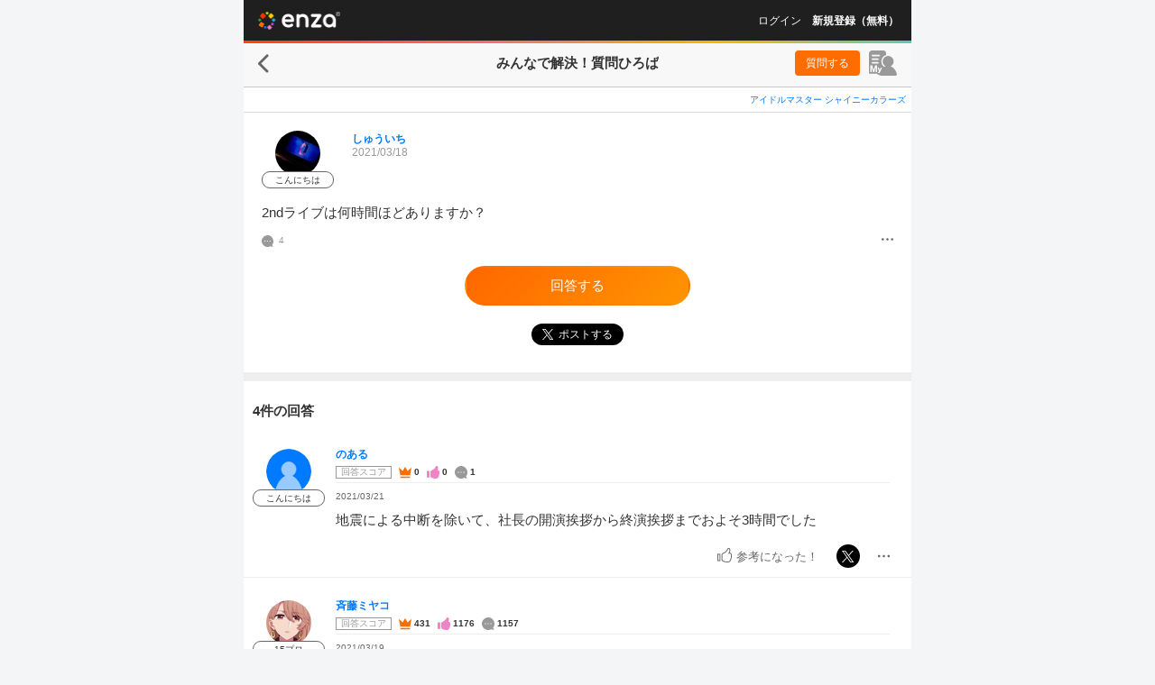

--- FILE ---
content_type: text/html; charset=UTF-8
request_url: https://enza.fun/minque/2006
body_size: 21040
content:
<!doctype html><html lang="ja" prefix="og: http://ogp.me/ns#"><head><script id="gtm" nonce="51e0f6070497472414014d1a5d031a3a" data-gtm-script-nonce="51e0f6070497472414014d1a5d031a3a">(function(w,d,s,l,i){w[l]=w[l]||[];w[l].push({'gtm.start':new Date().getTime(),event:'gtm.js'});var f=d.getElementsByTagName(s)[0],j=d.createElement(s),dl=l!='dataLayer'?'&l='+l:'';j.async=true;j.src='https://www.googletagmanager.com/gtm.js?id='+i+dl+'&gtm_auth=4I10G_6n253UBwo4fPTSbA&gtm_preview=env-1&gtm_cookies_win=x';var n=d.querySelector('script[nonce]');n&&j.setAttribute('nonce',n.nonce||n.getAttribute('nonce'));f.parentNode.insertBefore(j,f);})(window,document,'script','dataLayer','GTM-MVC8LZD');</script><meta charSet="utf-8"/><meta name="viewport" content="width=device-width,initial-scale=1,maximum-scale=1,minimum-scale=0.99999,user-scalable=0,viewport-fit=cover"/><meta name="mobile-web-app-capable" content="yes"/><meta name="google-site-verification" content="GjDvmzABnIn4q6J0C6Q9A5d0irSsymVdK2Ne8HZGpKs"/><meta name="twitter:widgets:csp" content="on"/><title data-rh="true">シャニマスの質問ひろば | 2ndライブは何時間ほどありますか？ | enza</title><meta data-rh="true" name="description" content="2ndライブは何時間ほどありますか？"/><meta data-rh="true" name="keyword" content="enza,エンザ,円座,えんざ,ゲーム,ブラウザゲーム,アイドルマスター シャイニーカラーズ,シャニマス,猫とドラゴン ⚔大人の協力バトル⚔,猫ドラ"/><meta data-rh="true" property="og:title" content="シャニマスの質問ひろば | 2ndライブは何時間ほどありますか？ | enza"/><meta data-rh="true" property="og:type" content="website"/><meta data-rh="true" property="og:url" content="https://enza.fun/minque/2006"/><meta data-rh="true" property="og:image" content="https://enza.fun/images/58208d4b3210fd1ef132.png"/><meta data-rh="true" property="og:site_name" content="enza（エンザ）"/><meta data-rh="true" property="og:description" content="2ndライブは何時間ほどありますか？"/><meta data-rh="true" name="twitter:card" content="summary"/><meta data-rh="true" name="twitter:site" content="@enza_official"/><meta data-rh="true" name="twitter:description" content="2ndライブは何時間ほどありますか？"/><meta data-rh="true" name="twitter:title" content="シャニマスの質問ひろば | 2ndライブは何時間ほどありますか？ | enza"/><meta data-rh="true" name="twitter:image" content="https://enza.fun/images/58208d4b3210fd1ef132.png"/><link data-rh="true" rel="canonical" href="https://enza.fun/minque/2006"/><link data-chunk="containers-minque-QuestionDetailPage" rel="preload" as="style" href="/fed27d391bf6d0b48fab.css" nonce="559313adf26b3e2015072528c314b2e9"/><link data-chunk="enza" rel="preload" as="style" href="/fddb36efa87e6ad6a334.css" nonce="559313adf26b3e2015072528c314b2e9"/><link data-chunk="enza" rel="preload" as="style" href="/f756c94216c0d458d471.css" nonce="559313adf26b3e2015072528c314b2e9"/><link data-chunk="enza" rel="preload" as="script" href="/01eb2b388499b9b5e4cc.js" nonce="51e0f6070497472414014d1a5d031a3a"/><link data-chunk="enza" rel="preload" as="script" href="/2b1ac433ae14b5058164.js" nonce="51e0f6070497472414014d1a5d031a3a"/><link data-chunk="enza" rel="preload" as="script" href="/bd4b97d2f2338facd2fa.js" nonce="51e0f6070497472414014d1a5d031a3a"/><link data-chunk="enza" rel="preload" as="script" href="/a5e233f7ddb34b88b69b.js" nonce="51e0f6070497472414014d1a5d031a3a"/><link data-chunk="enza" rel="preload" as="script" href="/3d4b1ce3cbdad0b7f292.js" nonce="51e0f6070497472414014d1a5d031a3a"/><link data-chunk="enza" rel="preload" as="script" href="/a016e756b2ad5c1353d5.js" nonce="51e0f6070497472414014d1a5d031a3a"/><link data-chunk="enza" rel="preload" as="script" href="/c098084974ed8c0a318d.js" nonce="51e0f6070497472414014d1a5d031a3a"/><link data-chunk="enza" rel="preload" as="script" href="/4b21a374d69cce2fcb36.js" nonce="51e0f6070497472414014d1a5d031a3a"/><link data-chunk="enza" rel="preload" as="script" href="/8455db990dcebdc5a6e1.js" nonce="51e0f6070497472414014d1a5d031a3a"/><link data-chunk="enza" rel="preload" as="script" href="/10a3f00c7b373ece0cb5.js" nonce="51e0f6070497472414014d1a5d031a3a"/><link data-chunk="enza" rel="preload" as="script" href="/bb9007e915d4210e8462.js" nonce="51e0f6070497472414014d1a5d031a3a"/><link data-chunk="enza" rel="preload" as="script" href="/8c26325f6bf049fbf1f8.js" nonce="51e0f6070497472414014d1a5d031a3a"/><link data-chunk="enza" rel="preload" as="script" href="/104a0d7e8f2d05c04ea6.js" nonce="51e0f6070497472414014d1a5d031a3a"/><link data-chunk="enza" rel="preload" as="script" href="/efdee502618d856b5883.js" nonce="51e0f6070497472414014d1a5d031a3a"/><link data-chunk="enza" rel="preload" as="script" href="/b272c2ad580a73a891d3.js" nonce="51e0f6070497472414014d1a5d031a3a"/><link data-chunk="enza" rel="preload" as="script" href="/f97be113f103d8b4531d.js" nonce="51e0f6070497472414014d1a5d031a3a"/><link data-chunk="enza" rel="preload" as="script" href="/4a3f8ebbf181edcaf070.js" nonce="51e0f6070497472414014d1a5d031a3a"/><link data-chunk="enza" rel="preload" as="script" href="/7eb2bca6779b9e4d1c88.js" nonce="51e0f6070497472414014d1a5d031a3a"/><link data-chunk="enza" rel="preload" as="script" href="/37c3baefb4292b3ab5b4.js" nonce="51e0f6070497472414014d1a5d031a3a"/><link data-chunk="enza" rel="preload" as="script" href="/9168f0a9a19dfc03066b.js" nonce="51e0f6070497472414014d1a5d031a3a"/><link data-chunk="enza" rel="preload" as="script" href="/3e0d490239f245156c3d.js" nonce="51e0f6070497472414014d1a5d031a3a"/><link data-chunk="enza" rel="preload" as="script" href="/99551e995eeffa78a9a3.js" nonce="51e0f6070497472414014d1a5d031a3a"/><link data-chunk="enza" rel="preload" as="script" href="/2d7e0bbeb31dbbd79a68.js" nonce="51e0f6070497472414014d1a5d031a3a"/><link data-chunk="containers-minque-QuestionDetailPage" rel="preload" as="script" href="/316418246421916931ad.js" nonce="51e0f6070497472414014d1a5d031a3a"/><link data-chunk="containers-minque-QuestionDetailPage" rel="preload" as="script" href="/51bf0fbcd3636469e4fd.js" nonce="51e0f6070497472414014d1a5d031a3a"/><link data-chunk="containers-minque-QuestionDetailPage" rel="preload" as="script" href="/b400a468ee5fb5e5aa16.js" nonce="51e0f6070497472414014d1a5d031a3a"/><link data-chunk="containers-minque-QuestionDetailPage" rel="preload" as="script" href="/6078effb10cea4200318.js" nonce="51e0f6070497472414014d1a5d031a3a"/><link data-chunk="containers-minque-QuestionDetailPage" rel="preload" as="script" href="/fed27d391bf6d0b48fab.js" nonce="51e0f6070497472414014d1a5d031a3a"/><style nonce="559313adf26b3e2015072528c314b2e9">a,abbr,acronym,address,applet,article,aside,audio,b,big,blockquote,body,canvas,caption,center,cite,code,dd,del,details,dfn,div,dl,dt,em,embed,fieldset,figcaption,figure,footer,form,h1,h2,h3,h4,h5,h6,header,hgroup,html,i,iframe,img,ins,kbd,label,legend,li,mark,menu,nav,object,ol,output,p,pre,q,ruby,s,samp,section,small,span,strike,strong,sub,summary,sup,table,tbody,td,tfoot,th,thead,time,tr,tt,u,ul,var,video{border:0;font:inherit;font-size:100%;margin:0;padding:0;vertical-align:initial}article,aside,details,figcaption,figure,footer,header,hgroup,menu,nav,section{display:block}body{line-height:1}ol,ul{list-style:none}blockquote,q{quotes:none}blockquote:after,blockquote:before,q:after,q:before{content:"";content:none}table{border-collapse:collapse;border-spacing:0}a,abbr,acronym,address,applet,article,aside,audio,b,big,blockquote,body,canvas,caption,center,cite,code,dd,del,details,dfn,div,dl,dt,em,embed,fieldset,figcaption,figure,footer,form,h1,h2,h3,h4,h5,h6,header,hgroup,html,i,iframe,img,ins,kbd,label,legend,li,mark,menu,nav,object,ol,output,p,pre,q,ruby,s,samp,section,small,span,strike,strong,sub,summary,sup,table,tbody,td,tfoot,th,thead,time,tr,tt,u,ul,var,video{font-weight:inherit;word-wrap:inherit;color:inherit;font-style:inherit;text-decoration:inherit;word-break:inherit;-webkit-tap-highlight-color:transparent}body,html{color:#333;font-family:Hiragino Kaku Gothic ProN,メイリオ,Helvetica,sans-serif;font-style:normal;font-weight:400;word-wrap:break-word;height:100%;text-decoration:none;width:100%;word-break:normal}textarea{border:none;box-shadow:none;overflow:auto}button{background-color:initial;border:none;color:#666;padding:0}[role=button],button{cursor:pointer}button,input,textarea{-webkit-appearance:none;appearance:none}a,button,img,input,select,textarea{box-sizing:border-box}input,textarea{font-family:inherit}input[type=tel]{border-radius:0;margin:0}input[type=search]::-webkit-search-cancel-button,input[type=search]::-webkit-search-decoration,input[type=search]::-webkit-search-results-button,input[type=search]::-webkit-search-results-decoration{display:none}[role=button]:focus,a:focus,button:focus,input:focus,select:focus,textarea:focus{outline-style:none;outline-width:0}mark{background-color:initial}body{background-color:#fff;-webkit-text-size-adjust:100%;text-size-adjust:100%}@media (min-width:740px){body{background-color:#f4f5f7}}#main{height:100%;margin:0;padding:0}.app-noscript{align-items:center;background:#00000080;border-radius:10px;color:#fff;display:flex;height:100px;justify-content:center;left:50%;line-height:1.5;position:fixed;top:50%;transform:translate(-50%,-50%);white-space:pre-line;width:calc(100% - 64px);z-index:1000}</style><style id="rfm-style" nonce="559313adf26b3e2015072528c314b2e9"></style><link data-chunk="enza" rel="stylesheet" href="/f756c94216c0d458d471.css" nonce="559313adf26b3e2015072528c314b2e9"/><link data-chunk="enza" rel="stylesheet" href="/fddb36efa87e6ad6a334.css" nonce="559313adf26b3e2015072528c314b2e9"/><link data-chunk="containers-minque-QuestionDetailPage" rel="stylesheet" href="/fed27d391bf6d0b48fab.css" nonce="559313adf26b3e2015072528c314b2e9"/><link rel="apple-touch-startup-image" href="/images/static/apple-touch-startup.png"/><link rel="apple-touch-icon" sizes="180x180" href="/images/static/apple-touch-icon180.png"/><link rel="icon" type="image/png" sizes="192x192" href="/images/static/favicon192.png"/><link rel="manifest" href="/manifest.enza.json?_t=1749005068176"/><script data-rh="true" type="application/ld+json" nonce="51e0f6070497472414014d1a5d031a3a">[{"@context":"https://schema.org","@type":"BreadcrumbList","itemListElement":[{"item":"https://enza.fun/minque","name":"質問ひろば","@type":"ListItem","position":1},{"item":"https://enza.fun/minque/2006","name":"シャニマスの質問","@type":"ListItem","position":2}]},{"@context":"https://schema.org","@type":"QAPage","mainEntity":{"@type":"Question","name":"2ndライブは何時間ほどありますか？","text":"2ndライブは何時間ほどありますか？","answerCount":4,"suggestedAnswer":[{"@type":"Answer","text":"地震による中断を除いて、社長の開演挨拶から終演挨拶までおよそ3時間でした","author":{"@type":"Person","name":"のある"},"dateCreated":"2021-03-21T00:13:32.000Z","upvoteCount":0,"url":"https://enza.fun/minque/2006?ans=6684"},{"@type":"Answer","text":"明示されていませんが、1stや他のアイマスLIVEから考えておおよそ3～4時間程度と思われます。「公演当日は、3密回避のために規制退場をさせていただきます」とあるため、実際の帰宅時間はもう少し遅めに見積もっておいた方がよいと思います。","author":{"@type":"Person","name":"斉藤ミヤコ"},"dateCreated":"2021-03-19T02:04:12.000Z","upvoteCount":0,"url":"https://enza.fun/minque/2006?ans=6262"},{"@type":"Answer","text":"３〜４時間ぐらいじゃないかと予想しています！","author":{"@type":"Person","name":"うめぼし"},"dateCreated":"2021-03-18T23:11:49.000Z","upvoteCount":0,"url":"https://enza.fun/minque/2006?ans=6256"},{"@type":"Answer","text":"2〜3時間ぐらいですかね","author":{"@type":"Person","name":"ワールド"},"dateCreated":"2021-03-18T21:20:28.000Z","upvoteCount":0,"url":"https://enza.fun/minque/2006?ans=6245"}],"author":{"@type":"Person","name":"しゅういち"},"dateCreated":"2021-03-18T07:41:00.000Z"}}]</script></head><body><noscript><iframe title="gtm" src="https://www.googletagmanager.com/ns.html?id=GTM-MVC8LZD&gtm_auth=4I10G_6n253UBwo4fPTSbA&gtm_preview=env-1&gtm_cookies_win=x" height="0" width="0" style="display:none;visibility:hidden"></iframe></noscript><noscript><p class='app-noscript'>ブラウザのJavaScriptがオフになっております。JavaScriptをオンにして更新してください。</p></noscript><div id="main"><div class="sft6n30"><div class="sft6n30 sft6n38 sft6n39"><div class="_1vll2d71"><div class="_1vll2d73" style="min-height:calc(100vh - 118px)"><div><header class="z20o4v0"><a style="background-image:url(&quot;[data-uri]&quot;);background-size:91px 20px;width:91px;height:20px" class="_1tfpavp0" href="/"></a></header><div class="sticky-outer-wrapper _1vll2d75"><div class="sticky-inner-wrapper" style="position:relative;top:0px"><div class="_117w1d20"></div></div></div><div class="sticky-outer-wrapper"><div class="sticky-inner-wrapper _1kmnhso6 _1kmnhso7 _1sdolh70" style="position:relative;top:0px"><div class="_1kmnhso0"><a style="background-image:url(&quot;[data-uri]&quot;);background-size:12px 21px;width:12px;height:21px" class="_1tfpavp0 _1kmnhso3" href="/minque"></a><div class="_1kmnhso8"><h1 class="_1kmnhso9"><span><span class="_4cth5r0">みんなで解決！</span>質問ひろば</span></h1><span></span></div><div class="_1kmnhsob _42rctu0"><span class="_5rm6pr0"><a class="_896ssh0 minqueGoToMakeAQuestionButton" href="/minque/makeAQuestion">質問する</a><a class="u7nhkf0 _5rm6pr1" title="マイページ" href="/minque/my/questions"><svg xmlns="http://www.w3.org/2000/svg" viewBox="0 0 31 28" width="1em" height="1em" fill="currentColor" class="u7nhkf1"><path d="M15.55 0H3.46A3.42 3.42 0 0 0 1 1a3.4 3.4 0 0 0-1 2.43V24.5c0 .8 0 1.35 1 1.35h8.07c0 .65 3.72 2.15 4.7 2.15h15.05c1.42 0 2.59-.51 2-2.36-1.08-3.76-3.48-6.91-6.77-8.07a6 6 0 0 0 1-10.12 6.14 6.14 0 0 0-7.53 0 6 6 0 0 0 1 10.12 6 6 0 0 0-.71.29 3.7 3.7 0 0 1-1.24 0 3.4 3.4 0 0 1-1-.65A7.55 7.55 0 0 1 15.78 7 7.64 7.64 0 0 1 19 5V3.43A3.45 3.45 0 0 0 15.55 0M9.92 14.55h-6a.83.83 0 0 1-.61-.26.8.8 0 0 1-.26-.6.83.83 0 0 1 .26-.61.86.86 0 0 1 .61-.25h6a.85.85 0 0 1 .86.86.87.87 0 0 1-.86.86m-6.85-4.9a.75.75 0 0 1 .07-.33.9.9 0 0 1 .19-.32.75.75 0 0 1 .28-.18.7.7 0 0 1 .33-.07h5.91a1 1 0 0 1 .34.06 1 1 0 0 1 .29.18.9.9 0 0 1 .19.28.8.8 0 0 1 .07.34.75.75 0 0 1-.07.33.8.8 0 0 1-.19.29 1 1 0 0 1-.29.18 1 1 0 0 1-.34.06H3.94a.83.83 0 0 1-.61-.26.8.8 0 0 1-.26-.56m8.33-3.18H3.94a.9.9 0 0 1-.34-.06.8.8 0 0 1-.29-.18.8.8 0 0 1-.2-.29.75.75 0 0 1-.11-.33.8.8 0 0 1 .07-.34.9.9 0 0 1 .24-.27.8.8 0 0 1 .29-.18.9.9 0 0 1 .34-.06h7.46a1 1 0 0 1 .34.06A.8.8 0 0 1 12 5a1.1 1.1 0 0 1 .2.28 1 1 0 0 1 .06.34.9.9 0 0 1-.06.33 1 1 0 0 1-.2.29.8.8 0 0 1-.29.18 1 1 0 0 1-.31.05m-5.08 16.2A8.4 8.4 0 0 0 6 24H4.52a8.6 8.6 0 0 0-.36-1.33l-.77-2.4c0-.05-.25-.89-.28-1C3.05 19.08 3 19 3 19v-.09c0 .57.08 1.31.08 1.79v2a10 10 0 0 0 .05 1.3H1.49a11 11 0 0 0 .07-1.4v-4.69a14 14 0 0 0-.07-1.41h2.19A7.3 7.3 0 0 0 4 17.77l1.25 3.89 1.23-3.89a6 6 0 0 0 .31-1.27H9a11 11 0 0 0-.06 1.41v4.69A10 10 0 0 0 9 24H7.36a11 11 0 0 0 .06-1.4v-3.79.11a13 13 0 0 1-.35 1.24Zm4.8.82.15-.32L9.92 20a9 9 0 0 0-.43-1h1.56a5.7 5.7 0 0 0 .28 1l.67 1.7.64-1.7a5.3 5.3 0 0 0 .31-1h1.55l-.43 1-1.64 4a1.56 1.56 0 0 1-1.62 1 4 4 0 0 1-1-.13l.19-1.19a1 1 0 0 0 .56.16.6.6 0 0 0 .56-.35"></path></svg></a></span></div></div></div></div><div class="_4cth5r2"><div class="_4cth5r4"><a class="_16lecud1 x1bbb30" href="/minque?category=2">アイドルマスター シャイニーカラーズ</a></div><div class="_13azzih0"><div class="_5n1rpk0 _13azzih1"><div><a class="vfwd3b1 user-icon" href="/minque/user/pHN4QrtcKF/questions"><img src="https://image.enza.fun/store/user/icon/157179298611d2b0d8-9d72-478e-8e53-f80e995fbef3-api?height=50&amp;type=thumbnail&amp;width=50" class="vfwd3b0 vfwd3b0 vfwd3b6" aria-label="ユーザーアバター"/><div class="vfwd3b2">こんにちは</div></a></div><div class="_5n1rpk1"><div class="_13azzih2"><a class="_16lecud1" href="/minque/user/pHN4QrtcKF/questions">しゅういち</a></div><span class="_13azzih4" title="2021/03/18 16:41">2021/03/18</span><div class="_13azzih5"></div><div class="_13azzih6"></div></div></div><div class="_13azzih7">2ndライブは何時間ほどありますか？</div><div class="_13azzih9"><div class="_13azziha"><svg xmlns="http://www.w3.org/2000/svg" width="1em" height="1em" viewBox="0 0 280 280" fill="currentColor" class="_13azzihb _13azzihc" title="回答数"><path d="M249.56 227.16C269.79 204.24 280 173 280 140a139.92 139.92 0 1 0-78.69 125.89c6.19-3 36.38 4.68 57.95 10.65 12 3.33 15.61-3.52 10.12-11.37-11.38-16.33-24.97-32.17-19.82-38.01m-170-74a13.13 13.13 0 0 1-1.31-26.23A13.46 13.46 0 0 1 92 140a13.13 13.13 0 0 1-12.47 13.11Zm61.13 0a13.13 13.13 0 0 1-1.32-26.23A13.47 13.47 0 0 1 153.13 140a13.14 13.14 0 0 1-12.47 13.11Zm61.12 0a13.13 13.13 0 0 1-1.31-26.23A13.46 13.46 0 0 1 214.25 140a13.13 13.13 0 0 1-12.47 13.11Z"></path></svg><span>4</span></div><div class="_13azzihd"><button type="button" class="minqueQuestionMenuButton" title="メニュー" aria-label="メニュー"><svg xmlns="http://www.w3.org/2000/svg" width="1em" height="1em" viewBox="0 0 280 280" fill="currentColor" class="_13azzihb"><path d="M252 112a28 28 0 1 1-28 28 28 28 0 0 1 28-28m-112 0a28 28 0 1 1-28 28 28 28 0 0 1 28-28m-112 0a28 28 0 1 1-28 28 28 28 0 0 1 28-28"></path></svg></button></div></div></div><div class="_4cth5r9"><a class="qmcrhv1 _42rctu6 qmcrhv2 minqueGoToMakeAnAnswerButton" href="/minque/2006/makeAnAnswer">回答する</a></div><div class="_4cth5ra"><a href="https://x.com/intent/post?text=%EF%BC%BC%E3%81%BF%E3%82%93%E3%81%AA%E3%81%A7%E8%A7%A3%E6%B1%BA%EF%BC%81%EF%BC%8F%20%23%E8%B3%AA%E5%95%8F%E3%81%B2%E3%82%8D%E3%81%B0%20%23%E3%82%B7%E3%83%A3%E3%83%8B%E3%83%9E%E3%82%B9%20%E3%81%AB%E9%96%A2%E3%81%99%E3%82%8B%E8%B3%AA%E5%95%8F%E3%82%92%E3%83%A6%E3%83%BC%E3%82%B6%E3%83%BC%E5%90%8C%E5%A3%AB%E3%81%A7%E5%85%B1%E6%9C%89%E3%81%A7%E3%81%8D%E3%81%BE%E3%81%99%E3%80%82%0A%E3%82%8F%E3%81%8B%E3%82%89%E3%81%AA%E3%81%84%E3%81%93%E3%81%A8%E3%81%AF%20%23enza%20%E3%81%A7%E3%81%BF%E3%82%93%E3%81%AA%E3%81%AB%E8%81%9E%E3%81%84%E3%81%A6%E3%81%BF%E3%82%88%E3%81%86%EF%BC%81%0A%0A%E3%80%90%E8%B3%AA%E5%95%8F%E5%86%85%E5%AE%B9%E3%80%91%0A2nd%E3%83%A9%E3%82%A4%E3%83%96%E3%81%AF%E4%BD%95%E6%99%82%E9%96%93%E3%81%BB%E3%81%A9%E3%81%82%E3%82%8A%E3%81%BE%E3%81%99%E3%81%8B%EF%BC%9F%0A%0A%E2%86%93%E7%B6%9A%E3%81%8D%E3%81%AF%E3%82%B3%E3%83%81%E3%83%A9%E2%86%93%0Ahttps%3A%2F%2Fenza.fun%2Fminque%2F2006" class="minqueQuestionTwitterShare _51hhz70" target="_blank" rel="noreferrer noopener nofollow" title="Xでポストする"><img src="[data-uri]" alt="Xでポストする" class="_51hhz72"/><span class="_51hhz73">ポストする</span></a></div></div><div class="horizontal-rule _1m4i0f90 _1m4i0f92"></div><div class="_4cth5r3"><div><h2 class="_1og0vr70">4件の回答</h2><ul><li class="_12cn0tc0 _4cth5r8"><div><div class="fmdfnu0"><div class="fmdfnu2"><a class="vfwd3b1 user-icon" href="/minque/user/QRWfGzHyke/questions"><img src="https://enza.fun/images/static/common_icon_member-3.png" class="vfwd3b0 vfwd3b0 vfwd3b6" aria-label="ユーザーアバター"/><div class="vfwd3b2">こんにちは</div></a></div><div class="fmdfnu7"><div><p class="fmdfnu9"><a class="_16lecud1" href="/minque/user/QRWfGzHyke/questions">のある</a></p><dl class="fmdfnuf"><dt class="fmdfnuh">回答スコア</dt><dd><dl class="fmdfnug"><dt><img src="[data-uri]" class="fmdfnui" alt="ベストアンサー数" title="ベストアンサー数"/></dt><dd class="fmdfnuj">0</dd><dt><img src="[data-uri]" class="fmdfnui" alt="参考になった数" title="参考になった数"/></dt><dd class="fmdfnuj">0</dd><dt><img src="[data-uri]" class="fmdfnui" alt="回答数" title="回答数"/></dt><dd class="fmdfnuj">1</dd></dl></dd></dl><div class="fmdfnuc"><p class="fmdfnua"><span class="fmdfnue"><span title="2021/03/21 09:13">2021/03/21</span></span></p></div></div><div class="_15czota0"><p class="_15czota1">地震による中断を除いて、社長の開演挨拶から終演挨拶までおよそ3時間でした</p><div class="_15czota2"></div></div><div class="yolvfn0"><div class="yolvfn1"><button class="fydr0k5 yolvfn2 minqueVoteAnswerButton" title="参考になった！" type="button"><i class="fydr0k6"></i><span class="fydr0k7">参考になった！</span></button><a href="https://x.com/intent/post?text=%EF%BC%BC%E3%81%BF%E3%82%93%E3%81%AA%E3%81%A7%E8%A7%A3%E6%B1%BA%EF%BC%81%EF%BC%8F%20%23%E8%B3%AA%E5%95%8F%E3%81%B2%E3%82%8D%E3%81%B0%20%23%E3%82%B7%E3%83%A3%E3%83%8B%E3%83%9E%E3%82%B9%20%E3%81%AB%E9%96%A2%E3%81%99%E3%82%8B%E8%B3%AA%E5%95%8F%E3%81%AB%E5%9B%9E%E7%AD%94%E3%81%8C%E3%81%A4%E3%81%8D%E3%81%BE%E3%81%97%E3%81%9F%EF%BC%81%0A%0A%E3%80%90%E8%B3%AA%E5%95%8F%E5%86%85%E5%AE%B9%E3%80%91%0A2nd%E3%83%A9%E3%82%A4%E3%83%96%E3%81%AF%E4%BD%95%E6%99%82%E9%96%93%E3%81%BB%E3%81%A9%E3%81%82%E3%82%8A%E3%81%BE%E3%81%99%E3%81%8B%EF%BC%9F%0A%0A%E2%86%93%E7%B6%9A%E3%81%8D%E3%81%AF%E3%82%B3%E3%83%81%E3%83%A9%E2%86%93%0Ahttps%3A%2F%2Fenza.fun%2Fminque%2F2006%3Fans%3D6684" class="yolvfn3 _51hhz70 _51hhz71" target="_blank" rel="noreferrer noopener nofollow" title="Xでポストする"><img src="[data-uri]" alt="Xでポストする" class="_51hhz72"/></a><button class="yolvfn4 minqueAnswerMenuButton" type="button" title="メニュー" aria-label="メニュー"><svg xmlns="http://www.w3.org/2000/svg" width="1em" height="1em" viewBox="0 0 280 280" fill="currentColor" class="yolvfn5"><path d="M252 112a28 28 0 1 1-28 28 28 28 0 0 1 28-28m-112 0a28 28 0 1 1-28 28 28 28 0 0 1 28-28m-112 0a28 28 0 1 1-28 28 28 28 0 0 1 28-28"></path></svg></button></div></div></div></div></div></li><li class="_12cn0tc0 _4cth5r8"><div><div class="fmdfnu0"><div class="fmdfnu2"><a class="vfwd3b1 user-icon" href="/minque/user/XhxzjkaR7c/questions"><img src="https://image.enza.fun/store/user/icon/176049486256736212-1791-4059-b950-de53c6ae275b-api?height=50&amp;type=thumbnail&amp;width=50" class="vfwd3b0 vfwd3b0 vfwd3b6" aria-label="ユーザーアバター"/><div class="vfwd3b2">15プロ</div></a></div><div class="fmdfnu7"><div><p class="fmdfnu9"><a class="_16lecud1" href="/minque/user/XhxzjkaR7c/questions">斉藤ミヤコ</a></p><dl class="fmdfnuf"><dt class="fmdfnuh">回答スコア</dt><dd><dl class="fmdfnug"><dt><img src="[data-uri]" class="fmdfnui" alt="ベストアンサー数" title="ベストアンサー数"/></dt><dd class="fmdfnuj">431</dd><dt><img src="[data-uri]" class="fmdfnui" alt="参考になった数" title="参考になった数"/></dt><dd class="fmdfnuj">1176</dd><dt><img src="[data-uri]" class="fmdfnui" alt="回答数" title="回答数"/></dt><dd class="fmdfnuj">1157</dd></dl></dd></dl><div class="fmdfnuc"><p class="fmdfnua"><span class="fmdfnue"><span title="2021/03/19 11:04">2021/03/19</span></span></p></div></div><div class="_15czota0"><p class="_15czota1">明示されていませんが、1stや他のアイマスLIVEから考えておおよそ3～4時間程度と思われます。「公演当日は、3密回避のために規制退場をさせていただきます」とあるため、実際の帰宅時間はもう少し遅めに見積もっておいた方がよいと思います。</p><div class="_15czota2"></div></div><div class="yolvfn0"><div class="yolvfn1"><button class="fydr0k5 yolvfn2 minqueVoteAnswerButton" title="参考になった！" type="button"><i class="fydr0k6"></i><span class="fydr0k7">参考になった！</span></button><a href="https://x.com/intent/post?text=%EF%BC%BC%E3%81%BF%E3%82%93%E3%81%AA%E3%81%A7%E8%A7%A3%E6%B1%BA%EF%BC%81%EF%BC%8F%20%23%E8%B3%AA%E5%95%8F%E3%81%B2%E3%82%8D%E3%81%B0%20%23%E3%82%B7%E3%83%A3%E3%83%8B%E3%83%9E%E3%82%B9%20%E3%81%AB%E9%96%A2%E3%81%99%E3%82%8B%E8%B3%AA%E5%95%8F%E3%81%AB%E5%9B%9E%E7%AD%94%E3%81%8C%E3%81%A4%E3%81%8D%E3%81%BE%E3%81%97%E3%81%9F%EF%BC%81%0A%0A%E3%80%90%E8%B3%AA%E5%95%8F%E5%86%85%E5%AE%B9%E3%80%91%0A2nd%E3%83%A9%E3%82%A4%E3%83%96%E3%81%AF%E4%BD%95%E6%99%82%E9%96%93%E3%81%BB%E3%81%A9%E3%81%82%E3%82%8A%E3%81%BE%E3%81%99%E3%81%8B%EF%BC%9F%0A%0A%E2%86%93%E7%B6%9A%E3%81%8D%E3%81%AF%E3%82%B3%E3%83%81%E3%83%A9%E2%86%93%0Ahttps%3A%2F%2Fenza.fun%2Fminque%2F2006%3Fans%3D6262" class="yolvfn3 _51hhz70 _51hhz71" target="_blank" rel="noreferrer noopener nofollow" title="Xでポストする"><img src="[data-uri]" alt="Xでポストする" class="_51hhz72"/></a><button class="yolvfn4 minqueAnswerMenuButton" type="button" title="メニュー" aria-label="メニュー"><svg xmlns="http://www.w3.org/2000/svg" width="1em" height="1em" viewBox="0 0 280 280" fill="currentColor" class="yolvfn5"><path d="M252 112a28 28 0 1 1-28 28 28 28 0 0 1 28-28m-112 0a28 28 0 1 1-28 28 28 28 0 0 1 28-28m-112 0a28 28 0 1 1-28 28 28 28 0 0 1 28-28"></path></svg></button></div></div></div></div></div></li><li class="_12cn0tc0 _4cth5r8"><div><div class="fmdfnu0"><div class="fmdfnu2"><a class="vfwd3b1 user-icon" href="/minque/user/yxWmKptfEG/questions"><img src="https://image.enza.fun/store/user/icon/1631267442010462f0-b01c-47f3-af22-3992d1f72818-api?height=50&amp;type=thumbnail&amp;width=50" class="vfwd3b0 vfwd3b0 vfwd3b6" aria-label="ユーザーアバター"/><div class="vfwd3b2">よろ！</div></a></div><div class="fmdfnu7"><div><p class="fmdfnu9"><a class="_16lecud1" href="/minque/user/yxWmKptfEG/questions">うめぼし</a></p><dl class="fmdfnuf"><dt class="fmdfnuh">回答スコア</dt><dd><dl class="fmdfnug"><dt><img src="[data-uri]" class="fmdfnui" alt="ベストアンサー数" title="ベストアンサー数"/></dt><dd class="fmdfnuj">0</dd><dt><img src="[data-uri]" class="fmdfnui" alt="参考になった数" title="参考になった数"/></dt><dd class="fmdfnuj">36</dd><dt><img src="[data-uri]" class="fmdfnui" alt="回答数" title="回答数"/></dt><dd class="fmdfnuj">75</dd></dl></dd></dl><div class="fmdfnuc"><p class="fmdfnua"><span class="fmdfnue"><span title="2021/03/19 08:11">2021/03/19</span></span></p></div></div><div class="_15czota0"><p class="_15czota1">３〜４時間ぐらいじゃないかと予想しています！</p><div class="_15czota2"></div></div><div class="yolvfn0"><div class="yolvfn1"><button class="fydr0k5 yolvfn2 minqueVoteAnswerButton" title="参考になった！" type="button"><i class="fydr0k6"></i><span class="fydr0k7">参考になった！</span></button><a href="https://x.com/intent/post?text=%EF%BC%BC%E3%81%BF%E3%82%93%E3%81%AA%E3%81%A7%E8%A7%A3%E6%B1%BA%EF%BC%81%EF%BC%8F%20%23%E8%B3%AA%E5%95%8F%E3%81%B2%E3%82%8D%E3%81%B0%20%23%E3%82%B7%E3%83%A3%E3%83%8B%E3%83%9E%E3%82%B9%20%E3%81%AB%E9%96%A2%E3%81%99%E3%82%8B%E8%B3%AA%E5%95%8F%E3%81%AB%E5%9B%9E%E7%AD%94%E3%81%8C%E3%81%A4%E3%81%8D%E3%81%BE%E3%81%97%E3%81%9F%EF%BC%81%0A%0A%E3%80%90%E8%B3%AA%E5%95%8F%E5%86%85%E5%AE%B9%E3%80%91%0A2nd%E3%83%A9%E3%82%A4%E3%83%96%E3%81%AF%E4%BD%95%E6%99%82%E9%96%93%E3%81%BB%E3%81%A9%E3%81%82%E3%82%8A%E3%81%BE%E3%81%99%E3%81%8B%EF%BC%9F%0A%0A%E2%86%93%E7%B6%9A%E3%81%8D%E3%81%AF%E3%82%B3%E3%83%81%E3%83%A9%E2%86%93%0Ahttps%3A%2F%2Fenza.fun%2Fminque%2F2006%3Fans%3D6256" class="yolvfn3 _51hhz70 _51hhz71" target="_blank" rel="noreferrer noopener nofollow" title="Xでポストする"><img src="[data-uri]" alt="Xでポストする" class="_51hhz72"/></a><button class="yolvfn4 minqueAnswerMenuButton" type="button" title="メニュー" aria-label="メニュー"><svg xmlns="http://www.w3.org/2000/svg" width="1em" height="1em" viewBox="0 0 280 280" fill="currentColor" class="yolvfn5"><path d="M252 112a28 28 0 1 1-28 28 28 28 0 0 1 28-28m-112 0a28 28 0 1 1-28 28 28 28 0 0 1 28-28m-112 0a28 28 0 1 1-28 28 28 28 0 0 1 28-28"></path></svg></button></div></div></div></div></div></li><li class="_12cn0tc0 _4cth5r8"><div><div class="fmdfnu0"><div class="fmdfnu2"><a class="vfwd3b1 user-icon" href="/minque/user/n3MeQgCTpD/questions"><img src="https://enza.fun/images/static/common_icon_member-3.png" class="vfwd3b0 vfwd3b0 vfwd3b6" aria-label="ユーザーアバター"/><div class="vfwd3b2">こんにちは</div></a></div><div class="fmdfnu7"><div><p class="fmdfnu9"><a class="_16lecud1" href="/minque/user/n3MeQgCTpD/questions">ワールド</a></p><dl class="fmdfnuf"><dt class="fmdfnuh">回答スコア</dt><dd><dl class="fmdfnug"><dt><img src="[data-uri]" class="fmdfnui" alt="ベストアンサー数" title="ベストアンサー数"/></dt><dd class="fmdfnuj">0</dd><dt><img src="[data-uri]" class="fmdfnui" alt="参考になった数" title="参考になった数"/></dt><dd class="fmdfnuj">4</dd><dt><img src="[data-uri]" class="fmdfnui" alt="回答数" title="回答数"/></dt><dd class="fmdfnuj">5</dd></dl></dd></dl><div class="fmdfnuc"><p class="fmdfnua"><span class="fmdfnue"><span title="2021/03/19 06:20">2021/03/19</span></span></p></div></div><div class="_15czota0"><p class="_15czota1">2〜3時間ぐらいですかね</p><div class="_15czota2"></div></div><div class="yolvfn0"><div class="yolvfn1"><button class="fydr0k5 yolvfn2 minqueVoteAnswerButton" title="参考になった！" type="button"><i class="fydr0k6"></i><span class="fydr0k7">参考になった！</span></button><a href="https://x.com/intent/post?text=%EF%BC%BC%E3%81%BF%E3%82%93%E3%81%AA%E3%81%A7%E8%A7%A3%E6%B1%BA%EF%BC%81%EF%BC%8F%20%23%E8%B3%AA%E5%95%8F%E3%81%B2%E3%82%8D%E3%81%B0%20%23%E3%82%B7%E3%83%A3%E3%83%8B%E3%83%9E%E3%82%B9%20%E3%81%AB%E9%96%A2%E3%81%99%E3%82%8B%E8%B3%AA%E5%95%8F%E3%81%AB%E5%9B%9E%E7%AD%94%E3%81%8C%E3%81%A4%E3%81%8D%E3%81%BE%E3%81%97%E3%81%9F%EF%BC%81%0A%0A%E3%80%90%E8%B3%AA%E5%95%8F%E5%86%85%E5%AE%B9%E3%80%91%0A2nd%E3%83%A9%E3%82%A4%E3%83%96%E3%81%AF%E4%BD%95%E6%99%82%E9%96%93%E3%81%BB%E3%81%A9%E3%81%82%E3%82%8A%E3%81%BE%E3%81%99%E3%81%8B%EF%BC%9F%0A%0A%E2%86%93%E7%B6%9A%E3%81%8D%E3%81%AF%E3%82%B3%E3%83%81%E3%83%A9%E2%86%93%0Ahttps%3A%2F%2Fenza.fun%2Fminque%2F2006%3Fans%3D6245" class="yolvfn3 _51hhz70 _51hhz71" target="_blank" rel="noreferrer noopener nofollow" title="Xでポストする"><img src="[data-uri]" alt="Xでポストする" class="_51hhz72"/></a><button class="yolvfn4 minqueAnswerMenuButton" type="button" title="メニュー" aria-label="メニュー"><svg xmlns="http://www.w3.org/2000/svg" width="1em" height="1em" viewBox="0 0 280 280" fill="currentColor" class="yolvfn5"><path d="M252 112a28 28 0 1 1-28 28 28 28 0 0 1 28-28m-112 0a28 28 0 1 1-28 28 28 28 0 0 1 28-28m-112 0a28 28 0 1 1-28 28 28 28 0 0 1 28-28"></path></svg></button></div></div></div></div></div></li></ul></div></div><div class="_4cth5r5"><div class="horizontal-rule _1m4i0f90 _1m4i0f92"></div></div><div class="q8spke0"><div class="minqueRelatedWords"><img src="/images/466b9f25d95ec2a7383c.png" class="q8spke4" alt="あわせて知りたい" width="258" height="59"/><div class="q8spke5"><a class="q8spke6 minqueRelatedWordLink" href="/minque?q=%E3%83%A9%E3%82%A4%E3%83%96%20%E7%8F%BE%E5%9C%B0%E3%81%A8%E3%81%AF&amp;category=2">ライブ 現地とは</a><a class="q8spke6 minqueRelatedWordLink" href="/minque?q=%E6%99%82%E9%96%93%20%E3%83%A9%E3%82%A4%E3%83%96&amp;category=2">時間 ライブ</a><a class="q8spke6 minqueRelatedWordLink" href="/minque?q=%E4%BD%95%E6%99%82%E9%96%93%20%E3%83%A9%E3%82%A4%E3%83%96&amp;category=2">何時間 ライブ</a><a class="q8spke6 minqueRelatedWordLink" href="/minque?q=%E3%83%A9%E3%82%A4%E3%83%96%20%E8%A1%A3%E8%A3%85&amp;category=2">ライブ 衣装</a><a class="q8spke6 minqueRelatedWordLink" href="/minque?q=%E3%83%A9%E3%82%A4%E3%83%96%20%E3%82%B3%E3%83%84&amp;category=2">ライブ コツ</a></div></div></div><a class="nzxj8u0 gamePortalAppItem" href="/game/1"><div><div class="nzxj8u1" style="background-image:url(&quot;https://image.enza.fun/store/app_information_picture/app_top_list_banner/5177a0907f9297029b7079454909147f.png&quot;)"></div><div class="nzxj8u2"><div><p class="nzxj8u4">アイドルマスター シャイニーカラーズ</p><p class="nzxj8u5 _42rctuq">「アイドルマスター」シリーズ最新作が、スマートフォン向けブラウザゲームで登場！
新たな事務所「283（ツバサ）プロダクション」を舞台に、アイドルを羽ばたかせよう！

■新たな舞台、新たなアイドル■
シャイニーカラーズの舞台は、新たな事務所「283（ツバサ）プロダクション」！
新人プロデューサーとなって新世代アイドルを育成し、トップアイドルに導こう！

■本格アイドルプロデュース！■
プロデューサーとして、レッスンやお仕事、オーディションなどの行動を選択！限られた期間の中でアイドルとしての能力を磨き、ファン数を増やそう！
担当アイドルが夢の祭典「W.I.N.G.」に出場できるかは、プロデューサーの腕次第！

■アイドルと信頼関係を深めよう！■
アイドルと信頼関係を築くのもプロデューサーの大切なお仕事！朝の挨拶からライブ直前まで、コミュを通じてアイドルを支えよう！
見事コミュニケーションに成功するとアイドルのテンションが上がり、プロデューサーとの「思い出」が深くなっていきます！

■育てたアイドルで、ライブ対戦！■
プロデュースしたアイドルでオリジナルのユニットを組み、他のライバルプロデューサーとライブ対戦！プロデュースの手腕を競い合い、目指せ、アイドルマスター！

■enzaだから、手軽に遊べる■
長時間のインストール不要で、いつでもどこでも手軽に遊べる！
新時代のプロデュース体験がここに実現！

【その他お問い合わせ】
&lt;a target=&quot;_blank&quot; href=&quot;https://bnfaq.channel.or.jp/contact/faq_list/1921&quot;&gt;https://bnfaq.channel.or.jp/contact/faq_list/1921&lt;/a&gt;

THE IDOLM@STER™&amp; ©Bandai Namco Entertainment Inc.</p><div></div></div></div></div></a><div class="_1g983f20"><h3 class="_1g983f21">カテゴリ</h3><div class="_1g983f22"><a class="_16lecud1 x1bbb30 _1g983f23" href="/minque?category=1">enza関連</a><a class="_16lecud1 x1bbb30 _1g983f23" href="/minque?category=2">アイドルマスター シャイニーカラーズ</a><a class="_16lecud1 x1bbb30 _1g983f23" href="/minque?category=3">猫とドラゴン ⚔大人の協力バトル⚔</a></div></div><div class="atavzp2 _42rctui"><div class="atavzp5"><div class="n008yz0 group"><button type="button" class="_107ahho0 button _107ahho1">通報する</button></div><div class="n008yz0 group"><button type="button" class="_107ahho0 button">キャンセル</button></div></div></div><div><div class="eo7mcr0 _1t13wsr0 eo7mcr3" style="height:100vh"><div class="_1t13wsr1 _1y9f5mi3 middle"><div class="_1y9f5mi4"><svg xmlns="http://www.w3.org/2000/svg" width="1em" height="1em" viewBox="0 0 280 280" fill="currentColor" class="_1y9f5mi7 _1y9f5mi8 _1y9f5mi9"><path d="M140.18 185.13c10.31-6.23 18.73-15.65 29.44-21.78 8.32-6.26 11-11.33 13-12.85 8.11-6.26 4.69-9.48 1.72-13.7-9.63-13.67-15.47-22.57-29.47-31.49-4.73-3-8.79-11.82-19.13-11.81-5.59 0-18.32 12.66-27 25.89-3.18 3.06-7.24 4.91-10.11 8.55-8.24 10.44-8.46 18.44.38 25.45 6.13 4.86 8.1 5.5 12.71 11.83 3.38 5 7.72 8.62 9.47 11.47 4.74 6.61 12.14 12.59 18.99 8.44"></path></svg><svg xmlns="http://www.w3.org/2000/svg" width="1em" height="1em" viewBox="0 0 280 280" fill="currentColor" class="_1y9f5mi7 _1y9f5mi8 _1y9f5mia"><path d="M142.06 119.71c-7.93.93-12.8 4.21-20.48 5.68-3.25.63-6.75 3.84-4.63 8.83 3.19 7.52 3.62 14 6.67 21.35 4.16 10.75 9.49 5.89 17.73 4.38 6-1.09 10.09-4.2 15.77-6 6.45-1.67 8.19-5.34 5.09-10.81-.81-1.42-1.48-5.42-2.31-6.84-2.22-10.66-3.71-10.43-6.71-16.25-2.54-4.95-7.19-.8-11.13-.34"></path></svg><svg xmlns="http://www.w3.org/2000/svg" width="1em" height="1em" viewBox="0 0 280 280" fill="currentColor" class="_1y9f5mi7 _1y9f5mi8 _1y9f5mib"><path d="M150.38 172.89c11.14-6.89 18.37-17.76 28.75-25.29 4.39-3.18 3.18-5.83.5-12.2-5.74-13.67-18.57-19.84-26.72-28.58C140 93 130.79 97.16 123.37 109c-3 5.67-15 17.84-19.07 23.52-8.43 7-8.45 13.62-.06 19.59 2.19 1.56 7.46 11.31 9.58 13.12 7.22 5.75 11.34 8.35 19.83 14.92 7.17 5.54 11.2-3.84 16.73-7.26"></path></svg><svg xmlns="http://www.w3.org/2000/svg" width="1em" height="1em" viewBox="0 0 280 280" fill="currentColor" class="_1y9f5mi7 _1y9f5mi8 _1y9f5mic"><path d="M148.82 165.55a72.6 72.6 0 0 0 7.78-10.46 76.8 76.8 0 0 0 10.83-13.23 9.58 9.58 0 0 0-3.61-13.6c-3.63-2.07-11-7.8-11-7.8-2.1-1.85-3-4.76-12.79-8.42-8-3.24-13.53 10.17-17.47 13.56-6.44 5.53-11.33 12.13-11.46 17.13s4.17 5.46 5.81 7.15c.69.7 1.25 1.68 2.08 2.06 4.4 2 7.33 6 11.59 8.43 3.05 1.75 6.81 3.47 9.57 6.4s6.07 1.62 8.67-1.22"></path></svg><svg xmlns="http://www.w3.org/2000/svg" width="1em" height="1em" viewBox="0 0 280 280" fill="currentColor" class="_1y9f5mi7 _1y9f5mi8 _1y9f5mid"><path d="M123.06 122.3c-.58 5.26-2.39 6.92-1.75 12.39l-.86 3.25c-5.35 18.28 5.15 20 9.67 20.32s7.76 1.17 12.17 1.43c2.87.59 7.55 2.75 10.54.56 1.89-1.39 2.12-3 2.43-5.46.37-3 2.45-5.88 2.42-9.74-.1-5.87 1.48-9.17 2.25-13.76.27-1.6 2.07-4.65.41-6.28-1.32-1.3-3-1.17-4.79-1.55s-7.19-1.1-7.19-1.1c-2.53-.06-12.65-2.13-16.13-3.13-5.5-1.57-9.01 1.42-9.17 3.07m20.24 17.45h.08Zm-.3-15.08v-.07Z"></path></svg><svg xmlns="http://www.w3.org/2000/svg" width="1em" height="1em" viewBox="0 0 280 280" fill="currentColor" class="_1y9f5mi7 _1y9f5mi8 _1y9f5mie"><path d="M142.46 176.14c4.44-2.5 7.71-7.31 17.09-13.83 6-4.15 7.84-7.67 9.23-9 9.21-8.69 13-10.73 1.83-20.93-1-.87-4.82-4.21-5.52-5.34-3-6.39-8.62-10.24-13.23-15.57-8.29-11.3-11.76-10.81-22.59-2-4.42 3.6-6 9.27-10.59 11.65-6.71 3.52-8.33 8.1-13.84 12.65-2.79 2.3-3.28 8.1-.12 11 6.75 6.25 10.75 11.18 16.2 18.51 3.53 4.75 7.86 5.53 11.52 10.74 2.63 3.79 7.71 3.42 10.02 2.12"></path></svg><svg xmlns="http://www.w3.org/2000/svg" width="1em" height="1em" viewBox="0 0 280 280" fill="currentColor" class="_1y9f5mi7 _1y9f5mi8 _1y9f5mif"><path d="M125.84 157.53c6 1.05 12.37.25 18.5 1.47 4 .88 6-.92 9.23-.6 5.17.5 4.95-2.06 5.22-4.67.86-8.43 1.53-13.32-.85-21.39-.81-2.73 2.09-9.42-3.32-11.33-2.67-.95-7.86 1.08-11.77.9s-8.47-.86-13.87-.08c-6.67 1-9.37 4.23-8.32 9.86.73 3.9 1.83 11.85.73 16.29-.39 4.11.45 8.85 4.45 9.55"></path></svg><svg xmlns="http://www.w3.org/2000/svg" width="1em" height="1em" viewBox="0 0 280 280" fill="currentColor" class="_1y9f5mi7 _1y9f5mi8 _1y9f5mig"><path d="M158.61 177.74c4.68-5.11 4.67-9.56 7.88-15.88a246 246 0 0 1 15.29-26.05c4.25-6.29 2.27-10.13-5.07-14.88-2.92-1.89-4.55-4-11.88-8.39 0 0-5.77-5.39-12.31-7-4.27-1-6.21-3-10.85-6.38-7-5.23-11.75-1.15-14.72 2.62-.21.47-3.87 4.1-6 7.21-7.59 10.92-8.74 14.72-20.47 27-13.69 10.86 8.45 23.4 9.65 24.19 11.12 7.32 11.12 7.32 17.79 11.15a162 162 0 0 1 15 10c5.68 4.27 11.61.87 15.69-3.59"></path></svg><svg xmlns="http://www.w3.org/2000/svg" width="1em" height="1em" viewBox="0 0 280 280" fill="currentColor" class="_1y9f5mi7 _1y9f5mi8 _1y9f5mih"><path d="M138.66 165a14.8 14.8 0 0 0 3.21-1.81c4.71-5 11.66-7.08 16.26-12.24 2.77-1.41 3.59-2.59 5.5-5.06a10.2 10.2 0 0 0 1.82-4.88c0-3.26-1.89-4.32-4.8-7.18-1.6-1.81-3-5.45-8.76-9.57-2.17-1.2-7.15-8.38-9.16-9.33-2.22-1-4.52 1-6.24 2.6 0 0-12.84 9.46-18.68 14.89-4.39 4.08-4.34 6.11-.12 10.39.93.95 1.93 1.82 2.9 2.73a25.2 25.2 0 0 1 3.62 4.66c3.57 6.65 6.15 8.83 10.91 14.43a3.45 3.45 0 0 0 3.54.37"></path></svg></div><p class="_1y9f5mi5">Now loading...</p></div></div></div></div><div></div><div></div></div><section></section><section></section></div></div></div></div><script id="init-data" data-data="{&quot;theater&quot;:{&quot;entities&quot;:{&quot;programMaterials&quot;:{},&quot;programSummaries&quot;:{&quot;entities&quot;:{}},&quot;chat&quot;:{&quot;balloonColors&quot;:{}}},&quot;app&quot;:{&quot;lp&quot;:{},&quot;detail&quot;:{&quot;programs&quot;:{},&quot;chat&quot;:{},&quot;zenMode&quot;:false},&quot;guideline&quot;:{}}},&quot;chat&quot;:{&quot;stampPackages&quot;:{&quot;shopStampPackageDetails&quot;:[],&quot;platformStampPackageDetails&quot;:[],&quot;selectedPackageId&quot;:&quot;&quot;,&quot;selectedStamp&quot;:null,&quot;isSelectingStamp&quot;:false,&quot;isStampFormVisible&quot;:false},&quot;chatRoomsFetching&quot;:false,&quot;chatRooms&quot;:[],&quot;messages&quot;:{},&quot;chatRoomDetail&quot;:{},&quot;newMessage&quot;:{&quot;chatRoomId&quot;:&quot;0&quot;,&quot;fromUserId&quot;:&quot;0&quot;,&quot;type&quot;:&quot;text&quot;,&quot;body&quot;:&quot;&quot;,&quot;meta&quot;:{},&quot;id&quot;:&quot;&quot;,&quot;timestamp&quot;:0},&quot;newGroupSelectableFriendsFetching&quot;:false,&quot;editGroupMembers&quot;:[],&quot;groupSettingsMembers&quot;:[],&quot;editGroup&quot;:{&quot;id&quot;:&quot;0&quot;,&quot;name&quot;:&quot;&quot;,&quot;hasNewMessage&quot;:false,&quot;latestMessage&quot;:{&quot;body&quot;:&quot;&quot;,&quot;fromUserId&quot;:&quot;&quot;,&quot;timestamp&quot;:1768332173093},&quot;iconUrl&quot;:&quot;&quot;,&quot;resizableIcon&quot;:false,&quot;bannerUrl&quot;:&quot;&quot;,&quot;comment&quot;:&quot;&quot;,&quot;membersCount&quot;:0,&quot;invitingMembersCount&quot;:0,&quot;isConfirmed&quot;:false,&quot;isJoined&quot;:false,&quot;isJoinedRecently&quot;:false,&quot;isGroup&quot;:false,&quot;isEditable&quot;:true,&quot;isOfficial&quot;:false,&quot;isHidden&quot;:false,&quot;hasNotification&quot;:true},&quot;groupCoverCropperData&quot;:{&quot;valid&quot;:false,&quot;x&quot;:0,&quot;y&quot;:0,&quot;width&quot;:0,&quot;height&quot;:0,&quot;rotate&quot;:0},&quot;croppingGroupCover&quot;:&quot;&quot;,&quot;transitionChatRoomId&quot;:&quot;&quot;},&quot;common&quot;:{&quot;currentUser&quot;:{&quot;id&quot;:&quot;-1&quot;,&quot;isIdling&quot;:true},&quot;quickStartApps&quot;:[],&quot;profileUser&quot;:null,&quot;profileGroup&quot;:null,&quot;profileGroupMembers&quot;:[],&quot;redirectPathAfterCertifyTel&quot;:&quot;/&quot;,&quot;redirectPathAfterSimpleRegister&quot;:&quot;/&quot;,&quot;errorMessages&quot;:[],&quot;temporaryRedirectSimpleProfileError&quot;:null,&quot;setAuthStatusError&quot;:null,&quot;validationErrors&quot;:null,&quot;formSubmitting&quot;:false,&quot;certifyRequired&quot;:false,&quot;isInMaintenance&quot;:false,&quot;isSerialCodeServiceAvailable&quot;:true,&quot;maintenanceMessage&quot;:&quot;&quot;,&quot;showNetworkError&quot;:false,&quot;isTooManyAccess&quot;:false,&quot;isInternalServerError&quot;:false,&quot;enzaFrontEndVersion&quot;:null,&quot;limitedSNS&quot;:[],&quot;visibleSignInModal&quot;:false,&quot;visibleSignUpModal&quot;:false,&quot;forceOpenSignUpModal&quot;:false,&quot;platformToUserAnnouncementsFetching&quot;:false,&quot;currentPlatformToUserAnnouncementFetchStatus&quot;:false},&quot;drawer&quot;:{&quot;banner&quot;:{}},&quot;friend&quot;:{&quot;apps&quot;:[],&quot;newFriends&quot;:[],&quot;usersYouMayKnow&quot;:[],&quot;usersYouMayKnowFetching&quot;:false,&quot;groupInvitationsFetching&quot;:false,&quot;friendRequestsFetching&quot;:false,&quot;friendsFetching&quot;:false,&quot;myGroupsFetching&quot;:false,&quot;userSearchResultFetching&quot;:false,&quot;groupMembersFetching&quot;:false,&quot;friendRegistrationUrl&quot;:&quot;&quot;,&quot;friendsOnlineCount&quot;:0},&quot;gamePortal&quot;:{&quot;displayApp&quot;:{},&quot;myApps&quot;:[],&quot;appDetail&quot;:{&quot;1&quot;:{&quot;appFetchStatus&quot;:false,&quot;app&quot;:{&quot;id&quot;:&quot;1&quot;,&quot;gameCode&quot;:&quot;01&quot;,&quot;title&quot;:&quot;アイドルマスター シャイニーカラーズ&quot;,&quot;description&quot;:&quot;「アイドルマスター」シリーズ最新作が、スマートフォン向けブラウザゲームで登場！\r\n新たな事務所「283（ツバサ）プロダクション」を舞台に、アイドルを羽ばたかせよう！\r\n\r\n■新たな舞台、新たなアイドル■\r\nシャイニーカラーズの舞台は、新たな事務所「283（ツバサ）プロダクション」！\r\n新人プロデューサーとなって新世代アイドルを育成し、トップアイドルに導こう！\r\n\r\n■本格アイドルプロデュース！■\r\nプロデューサーとして、レッスンやお仕事、オーディションなどの行動を選択！限られた期間の中でアイドルとしての能力を磨き、ファン数を増やそう！\r\n担当アイドルが夢の祭典「W.I.N.G.」に出場できるかは、プロデューサーの腕次第！\r\n\r\n■アイドルと信頼関係を深めよう！■\r\nアイドルと信頼関係を築くのもプロデューサーの大切なお仕事！朝の挨拶からライブ直前まで、コミュを通じてアイドルを支えよう！\r\n見事コミュニケーションに成功するとアイドルのテンションが上がり、プロデューサーとの「思い出」が深くなっていきます！\r\n\r\n■育てたアイドルで、ライブ対戦！■\r\nプロデュースしたアイドルでオリジナルのユニットを組み、他のライバルプロデューサーとライブ対戦！プロデュースの手腕を競い合い、目指せ、アイドルマスター！\r\n\r\n■enzaだから、手軽に遊べる■\r\n長時間のインストール不要で、いつでもどこでも手軽に遊べる！\r\n新時代のプロデュース体験がここに実現！\r\n\r\n【その他お問い合わせ】\r\n&lt;a target=\&quot;_blank\&quot; href=\&quot;https://bnfaq.channel.or.jp/contact/faq_list/1921\&quot;&gt;https://bnfaq.channel.or.jp/contact/faq_list/1921&lt;/a&gt;\r\n\r\nTHE IDOLM@STER™&amp; ©Bandai Namco Entertainment Inc.&quot;,&quot;thumbnailUrl&quot;:&quot;https://image.enza.fun/store/app/thumbnail/eb9d69f04a1e04e5e2bb1ed7c02ccf42.png&quot;,&quot;url&quot;:&quot;https://shinycolors.enza.fun&quot;,&quot;developerName&quot;:&quot;株式会社バンダイナムコエンターテインメント&quot;,&quot;recommendedDevice&quot;:&quot;&quot;,&quot;recommendedEnv&quot;:&quot;■iOS搭載のスマートフォンをご使用のお客様\r\n＜必須環境＞\r\nOS：iOS 15以上（※Apple A9以上）\r\nブラウザ：mobile Safari（※最新バージョンを推奨）\r\n＜動作確認端末＞\r\n・Apple A9以降搭載端末 (iPhone 6s・iPhone 6s Plus以降の端末）\r\n・2GB以上のRAMを搭載した端末\r\n＜推奨端末＞\r\n・Apple A11以降搭載端末 (iPhone 8以降の端末）\r\n\r\n■Android搭載のスマートフォンをご使用のお客様\r\n＜必須環境＞\r\nOS：Android 10以降\r\nブラウザ：モバイル版 Google Chrome（※最新バージョンを推奨）\r\n＜動作確認端末＞\r\n・2GB以上のRAMを搭載した端末\r\n\r\n■PCをご使用のお客様\r\n＜推奨環境＞\r\nWindows推奨スペック\r\n・対応OS Windows10 以上（※21H2以降を推奨）\r\nMac推奨スペック\r\n・macOS 12以上\r\n\r\nブラウザ：Google Chrome（※最新バージョンを推奨）\r\n\r\n【注意事項】\r\n・上記以外の環境でご利用の場合は、サポート対象外とさせていただくことがございます。\r\n・上記環境であっても、お客様のご利用状況によっては正常に動作しない場合がございます。\r\n・mobile Safariでも、「プライベート」でのご利用、および「アプリ内ブラウザ」からのご利用は推奨しておりません。\r\n・モバイル版 Google Chromeでも、「シークレットモード」でのご利用、および「アプリ内ブラウザ」からのご利用は推奨しておりません。\r\n※「アプリ内ブラウザ」とは、App StoreやGoogle Playからダウンロードした「アプリケーション」上で開かれたブラウザのことです。\r\n・各OSやブラウザのバーションアップが行われた場合は、順次対応する予定です。\r\n・尚、モバイル版 Google Chromeのバージョンによっては正常に動作しない場合があります。\r\n　その際にはモバイル版 Google Chromeのバージョンを最新状態にアップデートをお願い致します。&quot;,&quot;copyright&quot;:&quot;&quot;,&quot;credit&quot;:&quot;&quot;,&quot;appInformationPicture&quot;:{&quot;appTopListBannerUrl&quot;:&quot;https://image.enza.fun/store/app_information_picture/app_top_list_banner/5177a0907f9297029b7079454909147f.png&quot;,&quot;appDetailHeaderUrl&quot;:&quot;https://image.enza.fun/store/app_information_picture/app_detail_header/be6c5a239ff05eb60620983ac1660a43.png&quot;},&quot;appOgp&quot;:{&quot;imageUrl&quot;:&quot;https://image.enza.fun/store/app_ogp/image/d9dc0ea6d3d3fea7fbe51914a9c311d7.png&quot;,&quot;title&quot;:&quot;アイドルマスター シャイニーカラーズ(シャニマス)&quot;,&quot;description&quot;:&quot;スマホで遊べるアイドルマスター完全新作！何度も引き直せる10連ガシャ「運命の出会いガシャ」実施中&quot;},&quot;appScreenshots&quot;:[{&quot;width&quot;:750,&quot;height&quot;:1334,&quot;url&quot;:&quot;https://image.enza.fun/store/app_screenshot/image/e327d89283235b4d0528ee631487186d.png&quot;,&quot;priority&quot;:5},{&quot;width&quot;:750,&quot;height&quot;:1334,&quot;url&quot;:&quot;https://image.enza.fun/store/app_screenshot/image/a8a7c2d4024aa264817220a02b135ec7.png&quot;,&quot;priority&quot;:4},{&quot;width&quot;:750,&quot;height&quot;:1334,&quot;url&quot;:&quot;https://image.enza.fun/store/app_screenshot/image/d885a3a64f478b412d6960b068e54e11.png&quot;,&quot;priority&quot;:3},{&quot;width&quot;:750,&quot;height&quot;:1334,&quot;url&quot;:&quot;https://image.enza.fun/store/app_screenshot/image/1f163a040765916a47d4656f90c3d684.png&quot;,&quot;priority&quot;:2},{&quot;width&quot;:750,&quot;height&quot;:1334,&quot;url&quot;:&quot;https://image.enza.fun/store/app_screenshot/image/25c245b636dbdfaed3bd8af73893cf83.png&quot;,&quot;priority&quot;:1}],&quot;appToUserAnnouncements&quot;:[],&quot;isMyapp&quot;:false,&quot;hasPointExchangeItem&quot;:true,&quot;twitterScreenName&quot;:&quot;imassc_official&quot;}}},&quot;currentCampaignFetchStatus&quot;:false,&quot;topPageCampaigns&quot;:[],&quot;userInvitations&quot;:[],&quot;customerId&quot;:&quot;&quot;,&quot;contactUrl&quot;:&quot;&quot;,&quot;comingSoonApps&quot;:[]},&quot;menu&quot;:{&quot;certification&quot;:{&quot;countryTel&quot;:{&quot;name&quot;:&quot;日本&quot;,&quot;dialCode&quot;:&quot;+81&quot;,&quot;code&quot;:&quot;JP&quot;},&quot;telNumber&quot;:&quot;&quot;,&quot;certifyCode&quot;:&quot;&quot;,&quot;phoneCodeCertified&quot;:false,&quot;codeWrongError&quot;:false,&quot;usedNumberError&quot;:false,&quot;lockedNumberError&quot;:false},&quot;pointExchange&quot;:{&quot;pointExchangeCondition&quot;:0},&quot;serialcode&quot;:{&quot;submitableSerialCodeInput&quot;:false,&quot;isPostingSerialCode&quot;:false,&quot;serialBackground&quot;:&quot;&quot;,&quot;qrSerialInvalidErrorExists&quot;:false,&quot;prelaunchSerialWarning&quot;:false,&quot;bnidSerialSuccessMessage&quot;:&quot;&quot;,&quot;bnidSerialSuccessButton&quot;:&quot;&quot;,&quot;successConfirmVisible&quot;:false,&quot;fakeSuccessConfirmVisible&quot;:false,&quot;cancelSuccessConfirmVisible&quot;:false},&quot;watchWord&quot;:{&quot;submitableWatchwordInput&quot;:false,&quot;isPostingWatchword&quot;:false,&quot;successAlertVisible&quot;:false,&quot;fakeSuccessConfirmVisible&quot;:false,&quot;cancelSuccessConfirmVisible&quot;:false},&quot;pointGet&quot;:{&quot;successAlertMessage&quot;:&quot;&quot;,&quot;successAlertVisible&quot;:false},&quot;myProfile&quot;:{&quot;userAchievements&quot;:[],&quot;userIconCropperData&quot;:{&quot;valid&quot;:false,&quot;x&quot;:0,&quot;y&quot;:0,&quot;width&quot;:0,&quot;height&quot;:0,&quot;rotate&quot;:0},&quot;userCoverCropperData&quot;:{&quot;valid&quot;:false,&quot;x&quot;:0,&quot;y&quot;:0,&quot;width&quot;:0,&quot;height&quot;:0,&quot;rotate&quot;:0},&quot;croppingUserIcon&quot;:&quot;&quot;,&quot;croppingUserCover&quot;:&quot;&quot;},&quot;mission&quot;:{&quot;earnablePointsAmount&quot;:0,&quot;earnableMissionIds&quot;:[]},&quot;terms&quot;:{&quot;privacyPolicy&quot;:&quot;&quot;,&quot;privacyPolicyFetchStatus&quot;:false,&quot;terms&quot;:&quot;&quot;,&quot;termsFetchStatus&quot;:false},&quot;userList&quot;:{&quot;fetchingBlockingList&quot;:false,&quot;fetchingHiddenList&quot;:false},&quot;creditcard&quot;:{&quot;creditcards&quot;:[],&quot;fetchingCreditcards&quot;:false},&quot;misc&quot;:{&quot;userAuthentications&quot;:{&quot;authenticatedWith&quot;:[]},&quot;requireBnidWarning&quot;:false,&quot;authedRedirectUrl&quot;:&quot;&quot;}},&quot;notification&quot;:{&quot;notificationBadges&quot;:{&quot;friendTab&quot;:0,&quot;friendRequests&quot;:0,&quot;friends&quot;:0,&quot;groups&quot;:0,&quot;officialAccounts&quot;:0,&quot;chatTab&quot;:0,&quot;chats&quot;:0,&quot;menuTab&quot;:0,&quot;menus&quot;:0,&quot;missions&quot;:0,&quot;announcements&quot;:0,&quot;announcementForIndividuals&quot;:0,&quot;qaTab&quot;:0,&quot;qaQuestions&quot;:0,&quot;qaAnswers&quot;:0}},&quot;navigation&quot;:{},&quot;oneTrust&quot;:{&quot;eventRegistered&quot;:false,&quot;agreeStatus&quot;:{&quot;C0004&quot;:false},&quot;isAlertBoxClosed&quot;:false,&quot;isOpenedToggleModal&quot;:false,&quot;isScriptLoaded&quot;:false},&quot;user&quot;:{&quot;user&quot;:{&quot;fetchingUser&quot;:false,&quot;friendProfiles&quot;:{}},&quot;enzaPoint&quot;:{&quot;fetchingBalance&quot;:false,&quot;fetchingTransactions&quot;:false,&quot;transactions&quot;:[]}},&quot;minque&quot;:{&quot;entities&quot;:{&quot;question&quot;:{&quot;2006&quot;:{&quot;id&quot;:&quot;2006&quot;,&quot;metaTitle&quot;:&quot;&quot;,&quot;body&quot;:&quot;2ndライブは何時間ほどありますか？&quot;,&quot;answerCount&quot;:4,&quot;solvedStatus&quot;:0,&quot;published&quot;:true,&quot;createdAt&quot;:1616053260000,&quot;updatedAt&quot;:1624418635000,&quot;touchedAt&quot;:1616294940000,&quot;category&quot;:{&quot;id&quot;:&quot;2&quot;,&quot;name&quot;:&quot;アイドルマスター シャイニーカラーズ&quot;,&quot;shortName&quot;:&quot;シャニマス&quot;,&quot;appId&quot;:&quot;1&quot;,&quot;isAvailable&quot;:true},&quot;images&quot;:[],&quot;owner&quot;:{&quot;id&quot;:&quot;MTE0NTc3Mg==&quot;,&quot;nickname&quot;:&quot;しゅういち&quot;,&quot;comment&quot;:&quot;こんにちは&quot;,&quot;code&quot;:&quot;pHN4QrtcKF&quot;,&quot;iconUrl&quot;:&quot;https://image.enza.fun/store/user/icon/157179298611d2b0d8-9d72-478e-8e53-f80e995fbef3&quot;,&quot;isOfficial&quot;:false,&quot;grade&quot;:1,&quot;isIdling&quot;:false,&quot;isGuest&quot;:false,&quot;isCertified&quot;:false,&quot;isWithdrawn&quot;:false,&quot;resizableIcon&quot;:true},&quot;availableAnswer&quot;:true}},&quot;answer&quot;:{&quot;6245&quot;:{&quot;id&quot;:&quot;6245&quot;,&quot;body&quot;:&quot;2〜3時間ぐらいですかね&quot;,&quot;ng&quot;:false,&quot;deleted&quot;:false,&quot;published&quot;:true,&quot;voteCount&quot;:0,&quot;createdAt&quot;:1616102428000,&quot;updatedAt&quot;:1616121990000,&quot;questionId&quot;:&quot;2006&quot;,&quot;images&quot;:[],&quot;owner&quot;:{&quot;id&quot;:&quot;ODc0NDk2Mw==&quot;,&quot;nickname&quot;:&quot;ワールド&quot;,&quot;comment&quot;:&quot;こんにちは&quot;,&quot;code&quot;:&quot;n3MeQgCTpD&quot;,&quot;iconUrl&quot;:&quot;https://enza.fun/images/static/common_icon_member-3.png&quot;,&quot;isOfficial&quot;:false,&quot;grade&quot;:1,&quot;totalAnswerCount&quot;:5,&quot;totalVoteCount&quot;:4,&quot;totalBestAnswerCount&quot;:0,&quot;isIdling&quot;:false,&quot;isGuest&quot;:false,&quot;isCertified&quot;:false,&quot;isWithdrawn&quot;:false,&quot;resizableIcon&quot;:false},&quot;voted&quot;:false,&quot;isBestAnswer&quot;:false},&quot;6256&quot;:{&quot;id&quot;:&quot;6256&quot;,&quot;body&quot;:&quot;３〜４時間ぐらいじゃないかと予想しています！&quot;,&quot;ng&quot;:false,&quot;deleted&quot;:false,&quot;published&quot;:true,&quot;voteCount&quot;:0,&quot;createdAt&quot;:1616109109000,&quot;updatedAt&quot;:1616122123000,&quot;questionId&quot;:&quot;2006&quot;,&quot;images&quot;:[],&quot;owner&quot;:{&quot;id&quot;:&quot;MzQ0Njcx&quot;,&quot;nickname&quot;:&quot;うめぼし&quot;,&quot;comment&quot;:&quot;よろ！&quot;,&quot;code&quot;:&quot;yxWmKptfEG&quot;,&quot;iconUrl&quot;:&quot;https://image.enza.fun/store/user/icon/1631267442010462f0-b01c-47f3-af22-3992d1f72818&quot;,&quot;isOfficial&quot;:false,&quot;grade&quot;:2,&quot;totalAnswerCount&quot;:75,&quot;totalVoteCount&quot;:36,&quot;totalBestAnswerCount&quot;:0,&quot;isIdling&quot;:false,&quot;isGuest&quot;:false,&quot;isCertified&quot;:true,&quot;isWithdrawn&quot;:false,&quot;resizableIcon&quot;:true},&quot;voted&quot;:false,&quot;isBestAnswer&quot;:false},&quot;6262&quot;:{&quot;id&quot;:&quot;6262&quot;,&quot;body&quot;:&quot;明示されていませんが、1stや他のアイマスLIVEから考えておおよそ3～4時間程度と思われます。「公演当日は、3密回避のために規制退場をさせていただきます」とあるため、実際の帰宅時間はもう少し遅めに見積もっておいた方がよいと思います。&quot;,&quot;ng&quot;:false,&quot;deleted&quot;:false,&quot;published&quot;:true,&quot;voteCount&quot;:0,&quot;createdAt&quot;:1616119452000,&quot;updatedAt&quot;:1616122160000,&quot;questionId&quot;:&quot;2006&quot;,&quot;images&quot;:[],&quot;owner&quot;:{&quot;id&quot;:&quot;NTQ1MA==&quot;,&quot;nickname&quot;:&quot;斉藤ミヤコ&quot;,&quot;comment&quot;:&quot;15プロ&quot;,&quot;code&quot;:&quot;XhxzjkaR7c&quot;,&quot;iconUrl&quot;:&quot;https://image.enza.fun/store/user/icon/176049486256736212-1791-4059-b950-de53c6ae275b&quot;,&quot;isOfficial&quot;:false,&quot;grade&quot;:2,&quot;totalAnswerCount&quot;:1157,&quot;totalVoteCount&quot;:1176,&quot;totalBestAnswerCount&quot;:431,&quot;isIdling&quot;:false,&quot;isGuest&quot;:false,&quot;isCertified&quot;:true,&quot;isWithdrawn&quot;:false,&quot;resizableIcon&quot;:true},&quot;voted&quot;:false,&quot;isBestAnswer&quot;:false},&quot;6684&quot;:{&quot;id&quot;:&quot;6684&quot;,&quot;body&quot;:&quot;地震による中断を除いて、社長の開演挨拶から終演挨拶までおよそ3時間でした&quot;,&quot;ng&quot;:false,&quot;deleted&quot;:false,&quot;published&quot;:true,&quot;voteCount&quot;:0,&quot;createdAt&quot;:1616285612000,&quot;updatedAt&quot;:1616294940000,&quot;questionId&quot;:&quot;2006&quot;,&quot;images&quot;:[],&quot;owner&quot;:{&quot;id&quot;:&quot;NjUxNzUwNw==&quot;,&quot;nickname&quot;:&quot;のある&quot;,&quot;comment&quot;:&quot;こんにちは&quot;,&quot;code&quot;:&quot;QRWfGzHyke&quot;,&quot;iconUrl&quot;:&quot;https://enza.fun/images/static/common_icon_member-3.png&quot;,&quot;isOfficial&quot;:false,&quot;grade&quot;:2,&quot;totalAnswerCount&quot;:1,&quot;totalVoteCount&quot;:0,&quot;totalBestAnswerCount&quot;:0,&quot;isIdling&quot;:false,&quot;isGuest&quot;:false,&quot;isCertified&quot;:true,&quot;isWithdrawn&quot;:false,&quot;resizableIcon&quot;:false},&quot;voted&quot;:false,&quot;isBestAnswer&quot;:false}},&quot;userScore&quot;:{},&quot;categories&quot;:[{&quot;id&quot;:&quot;1&quot;,&quot;name&quot;:&quot;enza関連&quot;,&quot;shortName&quot;:&quot;enza関連&quot;,&quot;appId&quot;:&quot;&quot;,&quot;isAvailable&quot;:true},{&quot;id&quot;:&quot;2&quot;,&quot;name&quot;:&quot;アイドルマスター シャイニーカラーズ&quot;,&quot;shortName&quot;:&quot;シャニマス&quot;,&quot;appId&quot;:&quot;1&quot;,&quot;isAvailable&quot;:true},{&quot;id&quot;:&quot;3&quot;,&quot;name&quot;:&quot;猫とドラゴン ⚔大人の協力バトル⚔&quot;,&quot;shortName&quot;:&quot;猫ドラ&quot;,&quot;appId&quot;:&quot;10&quot;,&quot;isAvailable&quot;:true},{&quot;id&quot;:&quot;4&quot;,&quot;name&quot;:&quot;NARUTO X BORUTO 忍者 TRIBES&quot;,&quot;shortName&quot;:&quot;忍トラ&quot;,&quot;appId&quot;:&quot;18&quot;,&quot;isAvailable&quot;:false}],&quot;relatedWords&quot;:{&quot;2006&quot;:[&quot;ライブ 現地とは&quot;,&quot;時間 ライブ&quot;,&quot;何時間 ライブ&quot;,&quot;ライブ 衣装&quot;,&quot;ライブ コツ&quot;]}},&quot;app&quot;:{&quot;fetchCategories&quot;:false,&quot;fetchSortTypes&quot;:false,&quot;fetchGuideline&quot;:false,&quot;fetchQuestion&quot;:{},&quot;fetchAnswers&quot;:{&quot;fetchStatus&quot;:{&quot;2006-1&quot;:false},&quot;answers&quot;:{&quot;2006-1&quot;:[&quot;6684&quot;,&quot;6262&quot;,&quot;6256&quot;,&quot;6245&quot;]},&quot;totalPages&quot;:{&quot;2006&quot;:1}},&quot;searchQuestions&quot;:{&quot;fetchStatus&quot;:{},&quot;questions&quot;:{},&quot;totalPages&quot;:{},&quot;totalItems&quot;:{}},&quot;makeAQuestion&quot;:false,&quot;makeAnAnswer&quot;:false,&quot;voteAnAnswer&quot;:{},&quot;deleteQuestion&quot;:false,&quot;deleteAnswer&quot;:false,&quot;fetchMyQuestions&quot;:{&quot;fetchStatus&quot;:{},&quot;questions&quot;:{}},&quot;fetchMyAnswers&quot;:{&quot;fetchStatus&quot;:{},&quot;answers&quot;:{}},&quot;fetchUserQuestions&quot;:{&quot;fetchStatus&quot;:{},&quot;questions&quot;:{},&quot;totalPage&quot;:{}},&quot;fetchUserAnswers&quot;:{&quot;fetchStatus&quot;:{},&quot;answers&quot;:{},&quot;totalPage&quot;:{}},&quot;reportQa&quot;:false,&quot;registerBestAnswer&quot;:false,&quot;fetchRelatedWords&quot;:{&quot;2006&quot;:false}}},&quot;page&quot;:{&quot;default&quot;:{},&quot;pointBack&quot;:{&quot;fetchStatus&quot;:false}},&quot;socket&quot;:{&quot;connectionStatus&quot;:{&quot;common&quot;:{&quot;connected&quot;:false}}},&quot;webapp&quot;:{&quot;tzOffset&quot;:-540,&quot;initTime&quot;:1768746144382,&quot;ua&quot;:{&quot;result&quot;:{&quot;ua&quot;:&quot;Mozilla/5.0 (Macintosh; Intel Mac OS X 10_15_7) AppleWebKit/537.36 (KHTML, like Gecko) Chrome/131.0.0.0 Safari/537.36; ClaudeBot/1.0; +claudebot@anthropic.com)&quot;,&quot;browser&quot;:{&quot;name&quot;:&quot;Chrome&quot;,&quot;version&quot;:&quot;131.0.0.0&quot;,&quot;major&quot;:&quot;131&quot;},&quot;engine&quot;:{&quot;name&quot;:&quot;Blink&quot;,&quot;version&quot;:&quot;131.0.0.0&quot;},&quot;os&quot;:{&quot;name&quot;:&quot;Mac OS&quot;,&quot;version&quot;:&quot;10.15.7&quot;},&quot;device&quot;:{&quot;vendor&quot;:&quot;Apple&quot;,&quot;model&quot;:&quot;Macintosh&quot;},&quot;cpu&quot;:{}},&quot;PC&quot;:true,&quot;iPad&quot;:false,&quot;NATIVE_APPLICATION&quot;:false,&quot;android&quot;:false,&quot;chrome&quot;:true,&quot;isBot&quot;:true}}}" nonce="51e0f6070497472414014d1a5d031a3a"></script><script id="__LOADABLE_REQUIRED_CHUNKS__" type="application/json" nonce="51e0f6070497472414014d1a5d031a3a" defer="">[5859,9893,1531,8063,6096]</script><script id="__LOADABLE_REQUIRED_CHUNKS___ext" type="application/json" nonce="51e0f6070497472414014d1a5d031a3a" defer="">{"namedChunks":["containers-minque-QuestionDetailPage"]}</script><script async="" data-chunk="enza" src="/01eb2b388499b9b5e4cc.js" nonce="51e0f6070497472414014d1a5d031a3a" defer=""></script><script async="" data-chunk="enza" src="/2b1ac433ae14b5058164.js" nonce="51e0f6070497472414014d1a5d031a3a" defer=""></script><script async="" data-chunk="enza" src="/bd4b97d2f2338facd2fa.js" nonce="51e0f6070497472414014d1a5d031a3a" defer=""></script><script async="" data-chunk="enza" src="/a5e233f7ddb34b88b69b.js" nonce="51e0f6070497472414014d1a5d031a3a" defer=""></script><script async="" data-chunk="enza" src="/3d4b1ce3cbdad0b7f292.js" nonce="51e0f6070497472414014d1a5d031a3a" defer=""></script><script async="" data-chunk="enza" src="/a016e756b2ad5c1353d5.js" nonce="51e0f6070497472414014d1a5d031a3a" defer=""></script><script async="" data-chunk="enza" src="/c098084974ed8c0a318d.js" nonce="51e0f6070497472414014d1a5d031a3a" defer=""></script><script async="" data-chunk="enza" src="/4b21a374d69cce2fcb36.js" nonce="51e0f6070497472414014d1a5d031a3a" defer=""></script><script async="" data-chunk="enza" src="/8455db990dcebdc5a6e1.js" nonce="51e0f6070497472414014d1a5d031a3a" defer=""></script><script async="" data-chunk="enza" src="/10a3f00c7b373ece0cb5.js" nonce="51e0f6070497472414014d1a5d031a3a" defer=""></script><script async="" data-chunk="enza" src="/bb9007e915d4210e8462.js" nonce="51e0f6070497472414014d1a5d031a3a" defer=""></script><script async="" data-chunk="enza" src="/8c26325f6bf049fbf1f8.js" nonce="51e0f6070497472414014d1a5d031a3a" defer=""></script><script async="" data-chunk="enza" src="/104a0d7e8f2d05c04ea6.js" nonce="51e0f6070497472414014d1a5d031a3a" defer=""></script><script async="" data-chunk="enza" src="/efdee502618d856b5883.js" nonce="51e0f6070497472414014d1a5d031a3a" defer=""></script><script async="" data-chunk="enza" src="/b272c2ad580a73a891d3.js" nonce="51e0f6070497472414014d1a5d031a3a" defer=""></script><script async="" data-chunk="enza" src="/f97be113f103d8b4531d.js" nonce="51e0f6070497472414014d1a5d031a3a" defer=""></script><script async="" data-chunk="enza" src="/4a3f8ebbf181edcaf070.js" nonce="51e0f6070497472414014d1a5d031a3a" defer=""></script><script async="" data-chunk="enza" src="/7eb2bca6779b9e4d1c88.js" nonce="51e0f6070497472414014d1a5d031a3a" defer=""></script><script async="" data-chunk="enza" src="/37c3baefb4292b3ab5b4.js" nonce="51e0f6070497472414014d1a5d031a3a" defer=""></script><script async="" data-chunk="enza" src="/9168f0a9a19dfc03066b.js" nonce="51e0f6070497472414014d1a5d031a3a" defer=""></script><script async="" data-chunk="enza" src="/3e0d490239f245156c3d.js" nonce="51e0f6070497472414014d1a5d031a3a" defer=""></script><script async="" data-chunk="enza" src="/99551e995eeffa78a9a3.js" nonce="51e0f6070497472414014d1a5d031a3a" defer=""></script><script async="" data-chunk="enza" src="/2d7e0bbeb31dbbd79a68.js" nonce="51e0f6070497472414014d1a5d031a3a" defer=""></script><script async="" data-chunk="containers-minque-QuestionDetailPage" src="/316418246421916931ad.js" nonce="51e0f6070497472414014d1a5d031a3a" defer=""></script><script async="" data-chunk="containers-minque-QuestionDetailPage" src="/51bf0fbcd3636469e4fd.js" nonce="51e0f6070497472414014d1a5d031a3a" defer=""></script><script async="" data-chunk="containers-minque-QuestionDetailPage" src="/b400a468ee5fb5e5aa16.js" nonce="51e0f6070497472414014d1a5d031a3a" defer=""></script><script async="" data-chunk="containers-minque-QuestionDetailPage" src="/6078effb10cea4200318.js" nonce="51e0f6070497472414014d1a5d031a3a" defer=""></script><script async="" data-chunk="containers-minque-QuestionDetailPage" src="/fed27d391bf6d0b48fab.js" nonce="51e0f6070497472414014d1a5d031a3a" defer=""></script><script nonce="51e0f6070497472414014d1a5d031a3a">console.log('%cこれは開発者向けの機能です。self XSS攻撃により、あなたになりすまして個人情報をだまし取ったりアカウントをハッキングされる可能性があります。よくわからないコードやテキストをここに入力したり貼り付けないようにしてください。','font-size:2em;')</script></body></html>

--- FILE ---
content_type: application/javascript
request_url: https://enza.fun/6078effb10cea4200318.js
body_size: 4836
content:
"use strict";(globalThis.__LOADABLE_LOADED_CHUNKS__=globalThis.__LOADABLE_LOADED_CHUNKS__||[]).push([[8063],{23076:(e,t,r)=>{r.d(t,{Z:()=>a});var n,i=r(50959);function o(){return o=Object.assign?Object.assign.bind():function(e){for(var t=1;t<arguments.length;t++){var r=arguments[t];for(var n in r)({}).hasOwnProperty.call(r,n)&&(e[n]=r[n])}return e},o.apply(null,arguments)}const a=function(e){return i.createElement("svg",o({xmlns:"http://www.w3.org/2000/svg",width:"1em",height:"1em",viewBox:"0 0 280 280",fill:"currentColor"},e),n||(n=i.createElement("path",{d:"M156.5 140 276.58 19.92a11.67 11.67 0 1 0-16.5-16.5L140 123.5 19.92 3.42a11.67 11.67 0 0 0-16.5 16.5L123.5 140 3.42 260.08a11.67 11.67 0 1 0 16.5 16.5L140 156.5l120.08 120.08a11.67 11.67 0 1 0 16.5-16.5Z"})))}},23111:(e,t,r)=>{r.d(t,{Z:()=>l}),r(44664),r(68117),r(34700);var n=r(11527),i=r(99893),o=r(50959);r(15155),r(10933);var a=new RegExp("^(http(s)?://)?(".concat(["enza.fun","go.enza.fun","dbz-bm.enza.fun","shinycolors.enza.fun","bxd.co.jp","bandainamco-nexus.co.jp","bandainamcoent.co.jp","drecom.co.jp","idolmaster.jp","side-m.idolmaster.jp","columbia.jp","idolmaster-kr.jp","lantis.jp","dragonball.news","bandainamcoid.com","asobistore.jp","b-ch.com","twitter.com","x.com","facebook.com","instagram.com","mixi.jp","line.me","gree.jp","mbga.jp","ameba.jp","pinterest.jp","lobi.co","pixiv.net","tinami.com","galleria.emotionflow.com","deviantart.com","dreamtribe.jp","imagis.jp","otaclip.com","youtube.com","nicovideo.jp","mirrativ.com","twitcasting.tv","twitch.tv","mixer.com","openrec.tv","showroom-live.com","pscp.tv","cavelis.net","video.ibm.com","cosp.jp","costype.net","worldcosplay.net","ample-cosplay.com","hackadoll.com","app.famitsu.com","famitsu.com","inside-games.jp","dengekionline.com","4gamer.net","doope.jp","gamer.ne.jp","impress.co.jp","ign.com","gamebiz.jp","mobileascii.jp","appget.com","ketchappstudio.com","appbank.net","appgaku.com","octoba.net","gizmodo.jp","moedroid.jp","gamespark.jp","gamegift.jp","boom-app.com","jp.wazap.com","spicemart.jp","gamebusiness.jp","vsmedia.info","weekly.ascii.jp","iphone.ascii.jp","android.ascii.jp","dengekionline.com","gamy.jp","games.app-liv.jp","app-liv.jp","appli-style.jp","gamedrive.jp","game8.jp","appmedia.jp","altema.jp","iphoroid.jp","gamewith.jp","shindanmaker.com","dbz-bm.bn-ent.net","page.line.me/uyd7660f","dbz-bucchigiri.bn-ent.net","queensblade.net","queensblade-wt.bn-ent.net"].join("|"),")")),c={className:"_1j6jfbk0",validate:function(e,t){return a.test(e)&&"url"===t}};const l=(0,o.memo)((function(e){var t=e.className,r=e.children;return(0,n.jsx)(i.Z,{className:t,tagName:"p",options:c,children:r})}))},88367:(e,t,r)=>{r.d(t,{I:()=>ie}),r(17235),r(88666),r(96060),r(75283),r(46309),r(7917),r(79557),r(74693),r(53757),r(73401),r(44368),r(62512),r(79721),r(39658),r(24674),r(68117),r(34700),r(77498),r(94514),r(75316);var n=r(11527),i=r(13757),o=r(91436),a=r(82187),c=r.n(a),l=r(50959);const u="_1n3oa0h0",s="_1n3oa0h1",m="_1n3oa0h2",f="_1n3oa0h3";function p(e){return p="function"==typeof Symbol&&"symbol"==typeof Symbol.iterator?function(e){return typeof e}:function(e){return e&&"function"==typeof Symbol&&e.constructor===Symbol&&e!==Symbol.prototype?"symbol":typeof e},p(e)}function b(e,t){(null==t||t>e.length)&&(t=e.length);for(var r=0,n=Array(t);r<t;r++)n[r]=e[r];return n}var d=(0,l.memo)((function(e){var t,r,a=e.index,d=e.image,v=e.className,y=e.needMarginTop,g=e.onClickImage,j=e.onErrorImage,h=(0,l.useCallback)((function(){j(a)}),[a,j]),w=(t=(0,o.o)(d,void 0,h),r=1,function(e){if(Array.isArray(e))return e}(t)||function(e,t){var r=null==e?null:"undefined"!=typeof Symbol&&e[Symbol.iterator]||e["@@iterator"];if(null!=r){var n,i,o,a,c=[],l=!0,u=!1;try{if(o=(r=r.call(e)).next,0===t){if(Object(r)!==r)return;l=!1}else for(;!(l=(n=o.call(r)).done)&&(c.push(n.value),c.length!==t);l=!0);}catch(e){u=!0,i=e}finally{try{if(!l&&null!=r.return&&(a=r.return(),Object(a)!==a))return}finally{if(u)throw i}}return c}}(t,r)||function(e,t){if(e){if("string"==typeof e)return b(e,t);var r={}.toString.call(e).slice(8,-1);return"Object"===r&&e.constructor&&(r=e.constructor.name),"Map"===r||"Set"===r?Array.from(e):"Arguments"===r||/^(?:Ui|I)nt(?:8|16|32)(?:Clamped)?Array$/.test(r)?b(e,t):void 0}}(t,r)||function(){throw new TypeError("Invalid attempt to destructure non-iterable instance.\nIn order to be iterable, non-array objects must have a [Symbol.iterator]() method.")}())[0],x=(0,l.useCallback)((function(){g(a)}),[g,a]),S=c()(u,v,function(e,t,r){return(t=function(e){var t=function(e,t){if("object"!=p(e)||!e)return e;var r=e[Symbol.toPrimitive];if(void 0!==r){var n=r.call(e,"string");if("object"!=p(n))return n;throw new TypeError("@@toPrimitive must return a primitive value.")}return String(e)}(e);return"symbol"==p(t)?t:t+""}(t))in e?Object.defineProperty(e,t,{value:r,enumerable:!0,configurable:!0,writable:!0}):e[t]=r,e}({},f,y));return(0,n.jsx)("li",{className:S,children:w?(0,n.jsx)("div",{className:s,children:(0,n.jsx)(i.C,{visible:!0,size:"middle",withText:!1,className:m})}):(0,n.jsx)("button",{style:{backgroundImage:'url("'.concat(d,'")')},className:s,onClick:x,type:"button","aria-label":"投稿画像"})})})),v=r(46051);r(15155);const y="_1rcxm1n0",g="_1rcxm1n1",j="_1rcxm1n2",h="_1rcxm1n3",w="_1rcxm1n4",x="_1rcxm1n5",S="_1rcxm1n6",O="_1rcxm1n7";function k(e){return k="function"==typeof Symbol&&"symbol"==typeof Symbol.iterator?function(e){return typeof e}:function(e){return e&&"function"==typeof Symbol&&e.constructor===Symbol&&e!==Symbol.prototype?"symbol":typeof e},k(e)}function C(e,t,r){return(t=function(e){var t=function(e,t){if("object"!=k(e)||!e)return e;var r=e[Symbol.toPrimitive];if(void 0!==r){var n=r.call(e,"string");if("object"!=k(n))return n;throw new TypeError("@@toPrimitive must return a primitive value.")}return String(e)}(e);return"symbol"==k(t)?t:t+""}(t))in e?Object.defineProperty(e,t,{value:r,enumerable:!0,configurable:!0,writable:!0}):e[t]=r,e}const _=function(e){var t=e.onPageChanged,r=e.currentPage,i=(0,l.useCallback)((function(){t&&t(1)}),[t]),o=(0,l.useCallback)((function(){t&&t(r-1)}),[t,r]),a=(0,l.useCallback)((function(){t&&t(r+1)}),[t,r]),u=e.pageCount,s=void 0===u?1:u,m=e.keyColor,f=void 0===m?"gray":m,p=e.withMoveToFirst&&s>2&&r>2,b=r>1,d=r<s;return(0,n.jsxs)("div",{children:[(0,n.jsxs)("nav",{className:c()(y,C(C({},g,"white"===f),j,"black"===f)),children:[p&&(0,n.jsx)("button",{onClick:i,className:S,type:"button","aria-label":"first"}),b&&(0,n.jsx)("button",{onClick:o,className:c()(h,C({},w,p)),type:"button","aria-label":"prev"}),(0,n.jsxs)("span",{children:[r,"/",s]}),d&&(0,n.jsx)("button",{onClick:a,className:x,type:"button","aria-label":"next"})]}),"white"===f&&(0,n.jsx)("i",{className:O})]})};var N=r(3802),A=r(20092),P=r(23076),z=r(41721),I=r(82114);r(10933);const E="_5vg0m10 _42rctui",T="_5vg0m11 _42rctui",R="_5vg0m12 _42rctuf",D="_5vg0m13",L="_5vg0m14",Z="_5vg0m15",M="_5vg0m16",U="_5vg0m17",q="_5vg0m18",$="_5vg0m19";function B(e){return B="function"==typeof Symbol&&"symbol"==typeof Symbol.iterator?function(e){return typeof e}:function(e){return e&&"function"==typeof Symbol&&e.constructor===Symbol&&e!==Symbol.prototype?"symbol":typeof e},B(e)}function H(e,t,r){return(t=function(e){var t=function(e,t){if("object"!=B(e)||!e)return e;var r=e[Symbol.toPrimitive];if(void 0!==r){var n=r.call(e,"string");if("object"!=B(n))return n;throw new TypeError("@@toPrimitive must return a primitive value.")}return String(e)}(e);return"symbol"==B(t)?t:t+""}(t))in e?Object.defineProperty(e,t,{value:r,enumerable:!0,configurable:!0,writable:!0}):e[t]=r,e}function F(e,t){(null==t||t>e.length)&&(t=e.length);for(var r=0,n=Array(t);r<t;r++)n[r]=e[r];return n}const K=function(e){var t,r,i=e.images,o=e.index,a=e.isShow,u=e.afterPageChange,s=e.onClose,m=(0,z.v9)((function(e){return{direction:e.navigation.direction,appStarted:void 0!==e.webapp.startTime}}),z.wU),f=m.direction,p=m.appStarted,b=(0,l.useRef)(null),d=(0,l.useRef)(),v=(t=(0,l.useReducer)((function(e){return e+1}),0),r=2,function(e){if(Array.isArray(e))return e}(t)||function(e,t){var r=null==e?null:"undefined"!=typeof Symbol&&e[Symbol.iterator]||e["@@iterator"];if(null!=r){var n,i,o,a,c=[],l=!0,u=!1;try{if(o=(r=r.call(e)).next,0===t){if(Object(r)!==r)return;l=!1}else for(;!(l=(n=o.call(r)).done)&&(c.push(n.value),c.length!==t);l=!0);}catch(e){u=!0,i=e}finally{try{if(!l&&null!=r.return&&(a=r.return(),Object(a)!==a))return}finally{if(u)throw i}}return c}}(t,r)||function(e,t){if(e){if("string"==typeof e)return F(e,t);var r={}.toString.call(e).slice(8,-1);return"Object"===r&&e.constructor&&(r=e.constructor.name),"Map"===r||"Set"===r?Array.from(e):"Arguments"===r||/^(?:Ui|I)nt(?:8|16|32)(?:Clamped)?Array$/.test(r)?F(e,t):void 0}}(t,r)||function(){throw new TypeError("Invalid attempt to destructure non-iterable instance.\nIn order to be iterable, non-array objects must have a [Symbol.iterator]() method.")}())[1],y=(0,A.y)().resizeObserverExists,g=(0,l.useCallback)((function(e){if(b.current){var t=e-1;b.current.slickGoTo(t)}}),[]),j=(0,l.useCallback)((function(e){e.target===e.currentTarget&&s(e)}),[s]),h=(0,l.useRef)(f);(0,N.L)((function(){p&&h.current!==f&&(window.clearTimeout(d.current),d.current=window.setTimeout((function(){v()}),300))}),[p,f]),(0,N.L)((function(){h.current=f}),[f]),(0,l.useEffect)((function(){return function(){d.current&&window.clearTimeout(d.current)}}),[]);var w=a&&y;return(0,n.jsx)("div",{className:c()(E,H({},D,w)),children:(0,n.jsx)("div",{className:c()(T,H(H({},D,w),L,!w)),children:(0,n.jsxs)("div",{className:c()(R,H(H({},D,w),L,!w)),onClick:j,role:"dialog","aria-modal":"true",children:[(0,n.jsx)("button",{className:$,onClick:s,type:"button","aria-label":"閉じる",children:(0,n.jsx)(P.Z,{})}),(0,n.jsx)("div",{className:Z,children:y&&(0,n.jsx)(I.Z,{ref:b,initialSlide:o,autoplay:!1,arrows:!1,infinite:!1,swipe:!0,pauseOnHover:!1,afterChange:u,children:i.map((function(e,t){return(0,n.jsx)("div",{children:(0,n.jsx)("div",{className:U,children:(0,n.jsx)("img",{src:e,className:q,alt:"".concat(t+1,"枚目")})})},e)}))})}),(0,n.jsx)("div",{className:M,children:(0,n.jsx)(_,{currentPage:o+1,pageCount:i.length,keyColor:"black",onPageChanged:g})})]})})})};var V=r(73989),G=r(10422);const Q="_1ixb0i50",J="_1ixb0i51";function W(e){return W="function"==typeof Symbol&&"symbol"==typeof Symbol.iterator?function(e){return typeof e}:function(e){return e&&"function"==typeof Symbol&&e.constructor===Symbol&&e!==Symbol.prototype?"symbol":typeof e},W(e)}function X(e,t){var r=Object.keys(e);if(Object.getOwnPropertySymbols){var n=Object.getOwnPropertySymbols(e);t&&(n=n.filter((function(t){return Object.getOwnPropertyDescriptor(e,t).enumerable}))),r.push.apply(r,n)}return r}function Y(e){for(var t=1;t<arguments.length;t++){var r=null!=arguments[t]?arguments[t]:{};t%2?X(Object(r),!0).forEach((function(t){ee(e,t,r[t])})):Object.getOwnPropertyDescriptors?Object.defineProperties(e,Object.getOwnPropertyDescriptors(r)):X(Object(r)).forEach((function(t){Object.defineProperty(e,t,Object.getOwnPropertyDescriptor(r,t))}))}return e}function ee(e,t,r){return(t=function(e){var t=function(e,t){if("object"!=W(e)||!e)return e;var r=e[Symbol.toPrimitive];if(void 0!==r){var n=r.call(e,"string");if("object"!=W(n))return n;throw new TypeError("@@toPrimitive must return a primitive value.")}return String(e)}(e);return"symbol"==W(t)?t:t+""}(t))in e?Object.defineProperty(e,t,{value:r,enumerable:!0,configurable:!0,writable:!0}):e[t]=r,e}function te(e,t){(null==t||t>e.length)&&(t=e.length);for(var r=0,n=Array(t);r<t;r++)n[r]=e[r];return n}var re=[346,346,346,346],ne={1:[700,0,0,0],2:[346,246,0,0],3:[462,234,234,0],4:re},ie=(0,l.memo)((function(e){var t,r,i,o,a=(0,l.useContext)(v.V),c=(i=(0,l.useState)({visibleImageDetail:!1,imageIndex:0,fallbacked:{}}),o=2,function(e){if(Array.isArray(e))return e}(i)||function(e,t){var r=null==e?null:"undefined"!=typeof Symbol&&e[Symbol.iterator]||e["@@iterator"];if(null!=r){var n,i,o,a,c=[],l=!0,u=!1;try{if(o=(r=r.call(e)).next,0===t){if(Object(r)!==r)return;l=!1}else for(;!(l=(n=o.call(r)).done)&&(c.push(n.value),c.length!==t);l=!0);}catch(e){u=!0,i=e}finally{try{if(!l&&null!=r.return&&(a=r.return(),Object(a)!==a))return}finally{if(u)throw i}}return c}}(i,o)||function(e,t){if(e){if("string"==typeof e)return te(e,t);var r={}.toString.call(e).slice(8,-1);return"Object"===r&&e.constructor&&(r=e.constructor.name),"Map"===r||"Set"===r?Array.from(e):"Arguments"===r||/^(?:Ui|I)nt(?:8|16|32)(?:Clamped)?Array$/.test(r)?te(e,t):void 0}}(i,o)||function(){throw new TypeError("Invalid attempt to destructure non-iterable instance.\nIn order to be iterable, non-array objects must have a [Symbol.iterator]() method.")}()),u=c[0],s=c[1],m=(0,l.useCallback)((function(e){s((function(t){return Y(Y({},t),{},{imageIndex:e})}))}),[]),f=(0,l.useCallback)((function(e){s((function(t){return Y(Y({},t),{},{visibleImageDetail:!0,imageIndex:e})}))}),[]),p=(0,l.useCallback)((function(){s((function(e){return Y(Y({},e),{},{visibleImageDetail:!1})}))}),[]),b=(0,l.useCallback)((function(e){s((function(t){return Y(Y({},t),{},{fallbacked:Y(Y({},t.fallbacked),{},ee({},e,!0))})}))}),[]),y=e.images,g=u.imageIndex,j=u.visibleImageDetail,h=u.fallbacked;if(y.length<=0)return null;var w=null!==(t=ne[y.length])&&void 0!==t?t:re;return(0,n.jsxs)(n.Fragment,{children:[(0,n.jsx)("ul",{className:Q,children:y.map((function(e,t){var r=w[t];return(0,n.jsx)(d,{index:t,image:h[t]||void 0===r?e:V.Q1(e,"thumbnail",r,r),className:J,onClickImage:f,onErrorImage:b},t)}))}),j&&(null===(r=a.portalRef)||void 0===r?void 0:r.current)&&(0,G.createPortal)((0,n.jsx)(K,{images:y,index:g,isShow:j,afterPageChange:m,onClose:p}),a.portalRef.current)]})}))},40217:(e,t,r)=>{r.d(t,{Z:()=>w});var n=r(11527),i=r(91486),o=r(56183),a=r(89889),c=r(95196),l=r(31285);const u=r.p+"images/79d77c7d68c0965f422e.png";var s=r(82187),m=r.n(s),f=r(50959);const p="70px",b="_5n1rpk0",d="_5n1rpk1",v="_5n1rpk2",y="_5n1rpk3",g="_5n1rpk4";var j=parseInt("70px",10),h=parseInt(p,10);const w=(0,f.memo)((function(e){var t=e.question,r=e.theme,s=void 0===r?{}:r,f=e.children,p=(null==t?void 0:t.solvedStatus)===c.nB.SOLVED;return(0,n.jsxs)("div",{className:m()(b,s.container),children:[(0,n.jsx)("div",{className:s.iconContainer,children:null!=t&&t.owner?(0,n.jsx)(o.ZP,{user:t.owner,size:"medium",withComment:!0,showProfileOnClick:!1,to:(0,l.r)({}).minque({}).user({})[":enzaCode"]({enzaCode:t.owner.code}).posts({type:"questions"}).$,transitionType:a.x6.Left}):(0,n.jsx)(i.Z,{className:v})}),(0,n.jsx)("div",{className:m()(d,s.textContainer),children:f}),p&&(0,n.jsx)("div",{className:m()(y,s.textContainer),children:(0,n.jsx)("img",{src:u,className:g,width:j,height:h,alt:"解決済み"})})]})}))},20092:(e,t,r)=>{r.d(t,{y:()=>c}),r(17235),r(88666),r(96060),r(7917),r(79557),r(53757),r(24674),r(92017),r(68117),r(34700),r(77498),r(75316);var n=r(65356),i=r(50959),o=r(3802);function a(e,t){(null==t||t>e.length)&&(t=e.length);for(var r=0,n=Array(t);r<t;r++)n[r]=e[r];return n}function c(){var e,t,c=(e=(0,i.useState)(!1),t=2,function(e){if(Array.isArray(e))return e}(e)||function(e,t){var r=null==e?null:"undefined"!=typeof Symbol&&e[Symbol.iterator]||e["@@iterator"];if(null!=r){var n,i,o,a,c=[],l=!0,u=!1;try{if(o=(r=r.call(e)).next,0===t){if(Object(r)!==r)return;l=!1}else for(;!(l=(n=o.call(r)).done)&&(c.push(n.value),c.length!==t);l=!0);}catch(e){u=!0,i=e}finally{try{if(!l&&null!=r.return&&(a=r.return(),Object(a)!==a))return}finally{if(u)throw i}}return c}}(e,t)||function(e,t){if(e){if("string"==typeof e)return a(e,t);var r={}.toString.call(e).slice(8,-1);return"Object"===r&&e.constructor&&(r=e.constructor.name),"Map"===r||"Set"===r?Array.from(e):"Arguments"===r||/^(?:Ui|I)nt(?:8|16|32)(?:Clamped)?Array$/.test(r)?a(e,t):void 0}}(e,t)||function(){throw new TypeError("Invalid attempt to destructure non-iterable instance.\nIn order to be iterable, non-array objects must have a [Symbol.iterator]() method.")}()),l=c[0],u=c[1];return(0,o.L)((function(){"ResizeObserver"in window?u(!0):r.e(5735).then(r.bind(r,35735)).then((function(e){"ResizeObserver"in window||(window.ResizeObserver=e.ResizeObserver),"ResizeObserverEntry"in window||(window.ResizeObserverEntry=e.ResizeObserverEntry),"ResizeObserverSize"in window||(window.ResizeObserverSize=e.ResizeObserverSize),u(!0)})).catch(n.Tb)}),[]),{resizeObserverExists:l}}}}]);

--- FILE ---
content_type: application/javascript
request_url: https://enza.fun/37c3baefb4292b3ab5b4.js
body_size: 22092
content:
/*! For license information please see 37c3baefb4292b3ab5b4.js.LICENSE.txt */
"use strict";(globalThis.__LOADABLE_LOADED_CHUNKS__=globalThis.__LOADABLE_LOADED_CHUNKS__||[]).push([[3079],{51425:(t,e,r)=>{r.d(e,{Z:()=>n,J:()=>o}),r(15155);const n={header:"z20o4v0",loginLink:"z20o4v1",signupLink:"z20o4v2",settingLink:"z20o4v3",settingIcon:"z20o4v4",word:"z20o4v5"};var o="45px"},88831:(t,e,r)=>{r.d(e,{SF:()=>n,ZP:()=>o,Wj:()=>i,BL:()=>a}),r(15155),r(10933);var n=200;const o={appear:"_1d2t42k0",appearActive:"_1d2t42k1",appearDone:"_1d2t42k2",enter:"_1d2t42k3",enterActive:"_1d2t42k4",enterDone:"_1d2t42k5",exit:"_1d2t42k6",exitActive:"_1d2t42k7",exitDone:"_1d2t42k8",wrap:"_1d2t42k9",outer:"_1d2t42ka _42rctui",isWideScreenMode:"_1d2t42kb",inner:"_1d2t42kc",innerInner:"_1d2t42kd",profileHeight:"_1d2t42ke",withoutButtons:"_1d2t42kf",profileUserHorizontal:"_1d2t42kg",profileGroupHorizontal:"_1d2t42kh",scrollable:"_1d2t42ki",close:"_1d2t42kj"};var i=50,a=300},81791:(t,e,r)=>{r.d(e,{Z:()=>n}),r(15155);const n={xsmallIconSize:"20px",smallIconSize:"25px",mediumIconSize:"50px",largeIconSize:"75px",xlargeIconSize:"125px",iconCropResultCanvasWidth:"225px",iconCropResultCanvasHeight:"225px",iconSizeStyleRule:{borderRadius:"50%",verticalAlign:"middle",backgroundColor:"var(--_1789tyiz)"},icon:"vfwd3b0",container:"vfwd3b1",comment:"vfwd3b2",officialMark:"vfwd3b3",xsmall:"vfwd3b4",small:"vfwd3b5",medium:"vfwd3b6",large:"vfwd3b7",xlarge:"vfwd3b8",isOnline:"vfwd3b9",withBorder:"vfwd3ba",withWhiteBorder:"vfwd3bb",withBoldWhiteBorder:"vfwd3bc",withdrawn:"vfwd3bd",officialMarkImg:"vfwd3be",officialMarkText:"vfwd3bf"}},52146:(t,e,r)=>{r.d(e,{M:()=>S,Z:()=>P}),r(17235),r(88666),r(96060),r(7917),r(79557),r(53757),r(24674),r(44664),r(68117),r(34700),r(77498),r(72730),r(75316);var n=r(11527),o=r(222),i=r(1503),a=r(63980),c=r(39433),s=r(37395),u=r(56183),l=r(89889),f=r(25802),h=r(31285),d=r(73989),p=r(41815),m=r(58525),v=r(19745),y=r(82187),b=r.n(y),g=r(50959),w=r(41721),x=r(45268),j=r(51425);function O(t,e){(null==e||e>t.length)&&(e=t.length);for(var r=0,n=Array(e);r<e;r++)n[r]=t[r];return n}var S=Number.parseInt(j.J,10);function k(t){var e=t.currentUser,r=t.isIframeOrDrawer,o=t.showSignInModal,a=t.showSignUpModal,c=t.isInMenu;return e.isIdling||!("isLoggedIn"in e)?null:r?(0,n.jsx)(s.Z,{text:"".concat(f.U3,"って何？"),isSmallText:!0,to:d.Q2((0,h.r)({}).menu({}).aboutEnza({}).$,{from:"game"}),withArrow:!0,linkStyle:"_top",isWhiteColor:!0,isExternal:!0}):e.isLoggedIn?c?(0,n.jsxs)(i.Z,{to:(0,h.r)({}).menu({}).settings({}).$,className:j.Z.settingLink,transitionType:l.x6.Left,children:[(0,n.jsx)(v.Z,{className:j.Z.settingIcon}),(0,n.jsx)("div",{className:j.Z.word,children:"マイメニュー設定"})]}):(0,n.jsx)(u.ZP,{user:e,size:"small",withComment:!1,showProfileOnClick:!0}):(0,n.jsxs)("div",{children:[(0,n.jsx)("button",{onClick:o,className:j.Z.loginLink,type:"button",children:"ログイン"}),(0,n.jsx)("button",{onClick:a,className:j.Z.signupLink,type:"button",children:"新規登録（無料）"})]})}const P=function(t){var e,r,i=t.forceHideRightElem,s=t.theme,u=void 0===s?{}:s,l=(0,x.TH)(),f=(0,w.v9)((function(t){return t.common.currentUser})),d=(0,w.I0)(),v=(e=(0,g.useState)(!1),r=2,function(t){if(Array.isArray(t))return t}(e)||function(t,e){var r=null==t?null:"undefined"!=typeof Symbol&&t[Symbol.iterator]||t["@@iterator"];if(null!=r){var n,o,i,a,c=[],s=!0,u=!1;try{if(i=(r=r.call(t)).next,0===e){if(Object(r)!==r)return;s=!1}else for(;!(s=(n=i.call(r)).done)&&(c.push(n.value),c.length!==e);s=!0);}catch(t){u=!0,o=t}finally{try{if(!s&&null!=r.return&&(a=r.return(),Object(a)!==a))return}finally{if(u)throw o}}return c}}(e,r)||function(t,e){if(t){if("string"==typeof t)return O(t,e);var r={}.toString.call(t).slice(8,-1);return"Object"===r&&t.constructor&&(r=t.constructor.name),"Map"===r||"Set"===r?Array.from(t):"Arguments"===r||/^(?:Ui|I)nt(?:8|16|32)(?:Clamped)?Array$/.test(r)?O(t,e):void 0}}(e,r)||function(){throw new TypeError("Invalid attempt to destructure non-iterable instance.\nIn order to be iterable, non-array objects must have a [Symbol.iterator]() method.")}()),y=v[0],S=v[1],P=(0,g.useCallback)((function(){return d((0,o.Zu)(!0))}),[d]),C=(0,g.useCallback)((function(){return d((0,o.QI)(!0))}),[d]);(0,g.useEffect)((function(){var t=(0,p.f)(window);t&&S(t)}),[]);var N=l.pathname===(0,h.r)({}).register({}).$,E=(0,g.useMemo)((function(){return i||new RegExp([(0,h.r)({}).error({}).region({}).$,(0,h.r)({}).register({}).$,(0,h.r)({}).menu({}).serialcode({}).$,(0,h.r)({}).menu({}).watchword({}).$,(0,h.r)({}).menu({}).withdraw({}).done({}).$,(0,h.r)({}).persistedGuestUserRestore({}).$].join("|")).test(l.pathname)}),[i,l.pathname]),_=l.pathname===(0,h.r)({}).menu({}).$,L=l.pathname.startsWith((0,h.r)({}).drawer({}).$)||y;return(0,n.jsxs)("header",{className:b()(j.Z.header,u.header),children:[L?(0,n.jsx)(a.d,{href:"/",target:"_top",children:(0,n.jsx)(c.Z,{iconPath:m,width:91,height:20})}):(0,n.jsx)(c.Z,{iconPath:m,width:91,height:20,to:N?void 0:"/"}),!E&&(0,n.jsx)(k,{currentUser:f,isIframeOrDrawer:L,showSignInModal:P,showSignUpModal:C,isInMenu:_})]})}},48489:(t,e,r)=>{r.d(e,{Z:()=>v}),r(17235),r(88666),r(96060),r(75283),r(79557),r(73401),r(44368),r(24674),r(77498),r(75316);var n=r(11527),o=r(39433),i=r(46051),a=r(95645),c=r(82187),s=r.n(c),u=r(50959),l=r(56421),f=r(88831);function h(t){return h="function"==typeof Symbol&&"symbol"==typeof Symbol.iterator?function(t){return typeof t}:function(t){return t&&"function"==typeof Symbol&&t.constructor===Symbol&&t!==Symbol.prototype?"symbol":typeof t},h(t)}function d(t,e,r){return(e=function(t){var e=function(t,e){if("object"!=h(t)||!t)return t;var r=t[Symbol.toPrimitive];if(void 0!==r){var n=r.call(t,"string");if("object"!=h(n))return n;throw new TypeError("@@toPrimitive must return a primitive value.")}return String(t)}(t);return"symbol"==h(e)?e:e+""}(e))in t?Object.defineProperty(t,e,{value:r,enumerable:!0,configurable:!0,writable:!0}):t[e]=r,t}var p={appear:f.ZP.appear,appearActive:f.ZP.appearActive,appearDone:f.ZP.appearDone,enter:f.ZP.enter,enterActive:f.ZP.enterActive,enterDone:f.ZP.enterDone,exit:f.ZP.exit,exitActive:f.ZP.exitActive,exitDone:f.ZP.exitDone},m={enter:f.BL+f.Wj,exit:f.SF};const v=function(t){var e=t.over,r=t.children,c=t.show,h=t.modal,v=t.type,y=void 0===v?"default":v,b=t.hiddenCloseButton,g=void 0!==b&&b,w=t.withoutButtons,x=void 0!==w&&w,j=t.direction,O=void 0===j?"vertical":j,S=t.scrollable,k=void 0!==S&&S,P=t.close,C=t.theme,N=void 0===C?{}:C,E=(0,u.useContext)(i.V),_=(0,u.useRef)(null),L=(0,u.useCallback)((function(t){t.target===t.currentTarget&&P()}),[P]),I=(0,u.useCallback)((function(t){t.currentTarget===t.target&&(t.stopPropagation(),t.preventDefault())}),[]),A="profile-user"===y&&"horizontal"===O,Z="profile-group"===y&&"horizontal"===O,T=("profile-group"===y||"profile-user"===y)&&"vertical"===O;return(0,n.jsx)(l.Z,{nodeRef:_,classNames:p,timeout:m,in:c,appear:!0,mountOnEnter:!0,unmountOnExit:!0,children:(0,n.jsx)("div",{className:s()(f.ZP.wrap,N.wrapper),ref:_,children:(0,n.jsxs)("div",{className:s()(f.ZP.outer,d({},f.ZP.isWideScreenMode,E.isWideScreenMode),N.outer),onClick:h?void 0:L,onTouchMove:I,children:[(0,n.jsx)("div",{className:s()(f.ZP.inner,N.inner),children:(0,n.jsxs)("div",{className:s()(f.ZP.innerInner,d(d(d(d(d({},f.ZP.profileUserHorizontal,A),f.ZP.profileGroupHorizontal,Z),f.ZP.profileHeight,T),f.ZP.withoutButtons,x),f.ZP.scrollable,k),N.innerInner),children:[r,!g&&(0,n.jsx)(o.Z,{iconPath:a,width:36,height:36,onClick:L,className:s()(f.ZP.close,N.closeBtn)})]})}),e]})})})}},27627:(t,e,r)=>{r.d(e,{Z:()=>w}),r(17235),r(88666);var n=r(11527),o=r(28158),i=r(25802),a=r(5166),c=r(11562),s=r(73607),u=r(809),l=r(41175),f=r(50959);r(15155),r(10933);const h="_7nm8ad0",d="_7nm8ad1",p="_7nm8ad2",m="_7nm8ad3",v="_7nm8ad4",y="_7nm8ad5",b="_7nm8ad6",g="_7nm8ad7 _42rctu7",w=function(){var t=(0,f.useCallback)((function(){window.location.reload()}),[]);return(0,n.jsxs)(o.Z,{setAttr:"height",viewHeightPerc:100,offset:-48,className:h,children:[(0,n.jsx)(c.Z,{statusCode:a.G.INTERNAL_SERVER_ERROR}),(0,n.jsxs)("div",{className:d,children:[(0,n.jsx)("img",{src:s,className:p,alt:"error"}),(0,n.jsx)("img",{src:u,className:m,alt:"error"}),(0,n.jsx)("img",{src:l,className:v,alt:"サーバーエラーが発生しています"}),(0,n.jsx)("p",{className:y,children:"サーバーエラーが発生しています"}),(0,n.jsxs)("p",{className:b,children:["ご迷惑をおかけしており申し訳ございません。時間をおいて再度「",i.U3,"」にアクセスしてください。"]}),(0,n.jsx)("button",{type:"button",onClick:t,className:g,children:"更新"})]})]})}},12943:(t,e,r)=>{r.d(e,{U:()=>y}),r(3310);var n=r(11527),o=r(29603),i=r(48489),a=r(25802),c=r(31285),s=r(73989),u=(r(46046),r(48980),r(50959)),l=r(41721);r(15155),r(10933);const f="_6e4g30 _42rctus",h="_6e4g31",d="_6e4g32",p="_6e4g33",m="_6e4g34",v="_6e4g39";var y=function(t){var e=t.visible,r=t.isFromDrawer,y=t.close,b=t.onClickWithoutAccount,g=((0,l.v9)((function(t){var e;return null===(e=t.webapp.ua)||void 0===e?void 0:e.PC})),(0,u.useCallback)((function(){var t=s.Q2((0,c.r)({}).root({}).$,{from:"bnid"}),e="".concat("https://enza.fun").concat(s.Q2((0,c.r)({}).register({}).$,{redirectPath:t}));window.location.href=s.Kn({redirectUri:e,timestamp:Date.now(),isFromDrawer:r})}),[r]));return(0,n.jsx)(i.Z,{show:e,close:y,children:(0,n.jsxs)("div",{className:f,children:[(0,n.jsxs)("div",{className:h,children:["「かんたん認証」したアカウントが",(0,n.jsx)("br",{}),"確認できません"]}),(0,n.jsxs)("div",{className:d,children:[(0,n.jsxs)("div",{className:p,children:[a.QU,"に",(0,n.jsx)("span",{className:v,children:"LINEで登録"}),"された方は",(0,n.jsx)("br",{}),a.QU,"のログイン画面から",(0,n.jsx)("br",{}),(0,n.jsx)("span",{className:v,children:"LINEでログイン"}),"してください。"]}),(0,n.jsxs)("button",{onClick:g,className:m,type:"button",children:[a.QU,"のログイン画面"]})]}),(0,n.jsx)(o.Z,{onClick:b,children:"アカウントをお持ちでない方はこちら"})]})})}},95916:(t,e,r)=>{r.d(e,{y:()=>v,Z:()=>y}),r(17235),r(88666);var n=r(11527),o=r(28158),i=r(25802),a=r(5166),c=r(11562),s=r(73546),u=r(50959),l=r(41721);r(15155),r(10933);const f="x7i9e70",h="x7i9e71",d="x7i9e72",p="x7i9e73 _42rctu5",m="x7i9e74 _42rctu7";var v=function(t){var e=t.maintenanceMessage,r=(0,u.useCallback)((function(){window.location.reload()}),[]);return(0,n.jsxs)(o.Z,{setAttr:"height",viewHeightPerc:100,offset:-48,className:f,children:[(0,n.jsx)(c.Z,{statusCode:a.G.SERVICE_UNAVAILABLE}),(0,n.jsxs)("div",{children:[(0,n.jsx)("img",{src:s,className:h,alt:"ただいまメンテナンス中です"}),(0,n.jsx)("p",{className:d,children:"ただいまメンテナンス中です"}),(0,n.jsx)("p",{className:p,children:e||"ご迷惑をおかけしており申し訳ございません。\n時間をおいて再度「".concat(i.U3,"」にアクセスしてください。")}),(0,n.jsx)("button",{type:"button",onClick:r,className:m,children:"更新"})]})]})};const y=function(){var t=(0,l.v9)((function(t){return t.common.maintenanceMessage}));return(0,n.jsx)(v,{maintenanceMessage:t})}},83465:(t,e,r)=>{r.d(e,{Z:()=>$}),r(17235),r(88666),r(96060),r(75283),r(46309),r(79557),r(73401),r(44368),r(62512),r(79721),r(39658),r(24674),r(77498),r(94514),r(75316);var n=r(11527),o=r(74171),i=r(1503),a=r(58989),c=r(39433),s=r(71885),u=r(72438),l=r(66791),f=r(89889),h=r(65356),d=r(82187),p=r.n(d),m=r(50959),v=r(41721);r(15155),r(10933);const y="_132nw1i0",b="_132nw1i1 _42rctud",g="_132nw1i4",w="_132nw1i5",x="_132nw1i6 _42rctud";function j(t){return j="function"==typeof Symbol&&"symbol"==typeof Symbol.iterator?function(t){return typeof t}:function(t){return t&&"function"==typeof Symbol&&t.constructor===Symbol&&t!==Symbol.prototype?"symbol":typeof t},j(t)}const O=function(t){var e,r,o,i,a=t.user,c=t.size,d=void 0===c?"medium":c,O=t.isFetching,S=(0,v.I0)(),k=(0,l.J)().getNavigateContext,P=(0,m.useCallback)((function(){a&&(S((0,s._d)(k,a.id,f.x6.Left)).catch(h.Tb),S((0,u.Q9)(null)))}),[S,k,a]),C=a&&"app"in a&&(null===(e=a.app)||void 0===e?void 0:e.url)||"";if(O)return null;if(a&&"isFriend"in a&&a.isFriend){var N=p()(b,(r={},i="large"===d,(o=function(t){var e=function(t,e){if("object"!=j(t)||!t)return t;var r=t[Symbol.toPrimitive];if(void 0!==r){var n=r.call(t,"string");if("object"!=j(n))return n;throw new TypeError("@@toPrimitive must return a primitive value.")}return String(t)}(t);return"symbol"==j(e)?e:e+""}(o=g))in r?Object.defineProperty(r,o,{value:i,enumerable:!0,configurable:!0,writable:!0}):r[o]=i,r));return(0,n.jsxs)("div",{className:y,children:[(0,n.jsx)("div",{className:w}),(0,n.jsx)("a",{href:C,className:N,rel:"noopener nofollow",children:"ゲーム起動"}),(0,n.jsx)("div",{className:w}),(0,n.jsx)("button",{className:N,onClick:P,type:"button",children:"チャット"},"button-2"),(0,n.jsx)("div",{className:w})]})}return(0,n.jsx)("a",{href:C,className:x,rel:"noopener nofollow",children:"ゲーム起動"})};var S=r(56183),k=r(57996),P=r(25802),C=r(16344),N=r(31285),E=r(73989),_=r(35132),L=r(84143);const I={officialAccountMode:"pts4q00",horizontal:"pts4q01",inline:"pts4q02",noButtons:"pts4q03",rightButtons:"pts4q04",profileHeader:"pts4q05",profileContant:"pts4q06",userIcon:"pts4q07",nickname:"pts4q08",descriptionContainer:"pts4q09",description:"pts4q0a",side:"pts4q0b",iconAndLink:"pts4q0c",userCodeBox:"pts4q0d",rightSideBox:"pts4q0e",editMyProfileText:"pts4q0f",profilePanelButton:"pts4q0g",userCodeContent:"pts4q0h",bottom:"pts4q0i",modalProfile:"pts4q0j",bottomInner:"pts4q0k",userRelationStatusAction:"pts4q0l",officialUserManageButton:"pts4q0m",inlineMyself:"pts4q0n",details:"pts4q0o",usersInfo:"pts4q0p",usersInfoLeft:"pts4q0q",usersInfoDetail:"pts4q0r"};function A(t){return A="function"==typeof Symbol&&"symbol"==typeof Symbol.iterator?function(t){return typeof t}:function(t){return t&&"function"==typeof Symbol&&t.constructor===Symbol&&t!==Symbol.prototype?"symbol":typeof t},A(t)}function Z(t,e){var r=Object.keys(t);if(Object.getOwnPropertySymbols){var n=Object.getOwnPropertySymbols(t);e&&(n=n.filter((function(e){return Object.getOwnPropertyDescriptor(t,e).enumerable}))),r.push.apply(r,n)}return r}function T(t){for(var e=1;e<arguments.length;e++){var r=null!=arguments[e]?arguments[e]:{};e%2?Z(Object(r),!0).forEach((function(e){z(t,e,r[e])})):Object.getOwnPropertyDescriptors?Object.defineProperties(t,Object.getOwnPropertyDescriptors(r)):Z(Object(r)).forEach((function(e){Object.defineProperty(t,e,Object.getOwnPropertyDescriptor(r,e))}))}return t}function z(t,e,r){return(e=function(t){var e=function(t,e){if("object"!=A(t)||!t)return t;var r=t[Symbol.toPrimitive];if(void 0!==r){var n=r.call(t,"string");if("object"!=A(n))return n;throw new TypeError("@@toPrimitive must return a primitive value.")}return String(t)}(t);return"symbol"==A(e)?e:e+""}(e))in t?Object.defineProperty(t,e,{value:r,enumerable:!0,configurable:!0,writable:!0}):t[e]=r,t}var M=function(t,e){return!!e&&!e.isButtonHidden&&!e.isWithdrawn&&(e.isOfficial||(0,C.C3)(t)&&(0,C.ij)(t)||e.isFriend)};function U(t){var e=t.nickname;return(0,n.jsx)("div",{className:I.nickname,children:e})}function B(t){var e=t.user,r=t.direction,o=t.showProfileOnClick;return(0,n.jsx)("div",{className:I.userIcon,children:(0,n.jsx)(S.ZP,{user:e,size:"vertical"===r?"xlarge":"large",withBoldWhiteBorder:!0,withComment:((0,C.EM)(e)||(0,C.ul)(e))&&!e.isOfficial,withOfficialMark:((0,C.EM)(e)||(0,C.ul)(e))&&e.isOfficial,withdrawalChangenable:!0,showProfileOnClick:o})})}function F(t){var e=t.code,r=t.isOfficial;return(0,n.jsx)("div",{className:I.userCodeBox,children:!r&&(0,n.jsxs)("div",{children:[(0,n.jsx)("div",{children:P.cn}),(0,n.jsx)("div",{className:I.userCodeContent,children:e})]})})}function G(t){var e=t.description,r=t.isWithdrawn?null:e;return(0,n.jsx)("div",{className:I.descriptionContainer,children:(0,n.jsx)("div",{className:I.description,children:r})})}function R(t){var e=t.user,r=t.myself,o=t.closeModal,a=t.openPanel;return r?(0,n.jsxs)(i.Z,{onClick:o,to:E.Q2((0,N.r)({}).menu({}).myprofile({}).edit({}).$,{from:"modal"}),className:I.iconAndLink,children:[(0,n.jsx)(c.Z,{iconPath:L,width:16,height:16}),(0,n.jsx)("span",{className:I.editMyProfileText,children:"設定"})]}):e.isOfficial||"isEditable"in e&&!1===e.isEditable||!a?null:(0,n.jsx)("button",{onClick:a,type:"button","aria-label":"設定",children:(0,n.jsx)(_.Z,{className:I.profilePanelButton})})}function D(t){var e=t.user,r=t.size,o=t.currentUser;return e.isOfficial?(0,n.jsx)(O,{user:e,size:r,isFetching:!(0,C.EM)(e)&&!(0,C.VX)(e)}):(0,n.jsx)(k.Z,{user:e,canSendFriendRequest:(0,C.C3)(o)&&(0,C.ij)(o),isFetching:!(0,C.EM)(e)&&!(0,C.VX)(e),size:r})}function q(t){var e=t.user,r=t.positionRight,o=void 0!==r&&r,i=t.size,c=void 0===i?"xlarge":i,s=t.currentUser,u=t.direction,l=t.inlineView,f=t.needsFooterBottom,h=p()(z(z({},I.userRelationStatusAction,e&&!e.isOfficial),I.officialUserManageButton,e&&e.isOfficial));return f?o?(0,n.jsx)(D,{user:e,size:c,currentUser:s}):(0,n.jsx)("div",{className:p()(I.bottom,z({},I.modalProfile,e&&l)),children:!(0,C.EM)(e)&&(0,C.wh)(e)&&M(s,e)&&(0,n.jsxs)("div",{children:["vertical"===u&&(0,n.jsx)(a.Z,{lineSize:"thin"}),(0,n.jsx)("div",{className:I.bottomInner,children:(0,n.jsx)("div",{className:h,children:(0,n.jsx)(D,{user:e,size:c,currentUser:s})})})]})}):null}function H(t){var e=t.currentUser,r=t.profileUser,i=t.inlineView,a=t.direction,c=t.showProfileOnClick,s=t.myself,u=t.closeModal,l=t.openPanel,f=t.needsFooterBottom,h=t.className;if(!(0,C.EM)(r)&&!(0,C.ul)(r))return null;var d=r.isOfficial,p=d?"medium":"xlarge";return(0,n.jsxs)("div",{className:h,children:[(0,n.jsxs)("div",{className:I.profileHeader,children:[(0,n.jsx)(o.ZP,{user:(0,C.EM)(r)||(0,C.VX)(r)?r:void 0,isHeightFlexible:d}),(0,n.jsxs)("div",{className:I.side,children:[(0,n.jsx)(F,{code:r.code,isOfficial:r.isOfficial}),(0,n.jsx)(B,{user:r,direction:a,showProfileOnClick:c}),(0,n.jsx)("div",{className:I.rightSideBox,children:i&&!r.isWithdrawn&&(0,n.jsx)(R,{user:r,myself:s,closeModal:u,openPanel:l})})]})]}),(0,n.jsx)(U,{nickname:r.nickname}),((0,C.EM)(r)||(0,C.VX)(r))&&(0,n.jsx)(G,{description:r.description,isWithdrawn:r.isWithdrawn}),(0,n.jsx)(q,{user:r,positionRight:!1,size:p,currentUser:e,inlineView:i,direction:a,needsFooterBottom:f})]})}function W(t){var e=t.currentUser,r=t.profileUser,o=t.inlineView,i=t.myself,a=t.direction,c=t.showProfileOnClick,s=t.closeModal,u=t.openPanel,l=t.needsFooterBottom,f=t.className;if(!(0,C.EM)(r)&&!(0,C.ul)(r))return null;var h=r.isOfficial,d=!h&&!i,m=h?"large":"xlarge";return(0,n.jsxs)("div",{className:p()(I.horizontal,f),children:[(0,n.jsxs)("div",{className:I.profileContant,children:[(0,n.jsx)(B,{user:r,direction:a,showProfileOnClick:c}),(0,n.jsxs)("div",{className:I.details,children:[(0,n.jsxs)("div",{className:I.usersInfo,children:[(0,n.jsxs)("div",{className:I.usersInfoLeft,children:[(0,n.jsx)(U,{nickname:r.nickname}),(0,n.jsxs)("div",{className:I.usersInfoDetail,children:[(0,n.jsx)(F,{code:r.code,isOfficial:r.isOfficial}),o&&!r.isWithdrawn&&(0,n.jsx)("div",{className:I.rightSideBox,children:(0,n.jsx)(R,{user:r,myself:i,closeModal:s,openPanel:u})})]})]}),(0,n.jsx)("div",{children:d&&(0,n.jsx)(q,{user:r,positionRight:!0,size:"medium",currentUser:e,inlineView:o,direction:a,needsFooterBottom:l})})]}),((0,C.EM)(r)||(0,C.VX)(r))&&(0,n.jsx)(G,{description:r.description,isWithdrawn:r.isWithdrawn})]})]}),!d&&(0,n.jsx)(q,{user:r,positionRight:!1,size:m,currentUser:e,inlineView:o,direction:a,needsFooterBottom:l})]})}const $=function(t){var e=t.profileUser,r=t.inlineView,o=t.myself,i=(0,v.v9)((function(t){return{currentUser:t.common.currentUser,direction:t.navigation.direction}}),v.wU),a=i.currentUser,c=i.direction,s=(0,m.useMemo)((function(){return!("isEditable"in e&&!1===e.isEditable||o)}),[o,e]),u=(0,m.useMemo)((function(){var t=!(0,C.EM)(e)&&(0,C.ul)(e)&&e.isOfficial,n=!o&&!t;return p()(z(z(z(z(z({},I.inline,r),I.inlineMyself,r&&(o||!(0,C.EM)(e)&&(0,C.wh)(e)&&!M(a,e))),I.noButtons,!s),I.rightButtons,n),I.officialAccountMode,t))}),[a,r,o,s,e]);return"vertical"===c?(0,n.jsx)(H,T(T({},t),{},{currentUser:a,direction:c,className:u,needsFooterBottom:s})):(0,n.jsx)(W,T(T({},t),{},{currentUser:a,direction:c,className:u,needsFooterBottom:s}))}},72520:(t,e,r)=>{r.d(e,{Z:()=>C}),r(17235),r(88666),r(96060),r(75283),r(79557),r(73401),r(44368),r(24674),r(77498),r(75316);var n=r(11527),o=r(1503),i=r(28158),a=r(96422),c=r(5166),s=r(31285),u=r(11562),l=r(77707),f=r(82187),h=r.n(f),d=r(41721);r(15155),r(10933);const p="_1jyo30z0",m="_1jyo30z1",v="_1jyo30z2",y="_1jyo30z3",b="_1jyo30z4",g="_1jyo30z5",w="_1jyo30z6 _42rctu9";function x(t){return x="function"==typeof Symbol&&"symbol"==typeof Symbol.iterator?function(t){return typeof t}:function(t){return t&&"function"==typeof Symbol&&t.constructor===Symbol&&t!==Symbol.prototype?"symbol":typeof t},x(t)}function j(t,e,r){return(e=function(t){var e=function(t,e){if("object"!=x(t)||!t)return t;var r=t[Symbol.toPrimitive];if(void 0!==r){var n=r.call(t,"string");if("object"!=x(n))return n;throw new TypeError("@@toPrimitive must return a primitive value.")}return String(t)}(t);return"symbol"==x(e)?e:e+""}(e))in t?Object.defineProperty(t,e,{value:r,enumerable:!0,configurable:!0,writable:!0}):t[e]=r,t}function O(t){var e=t.isHorizontal;return(0,n.jsx)("img",{src:l,className:h()(m,j({},y,e)),alt:"Not found"})}function S(t){var e=t.isHorizontal;return(0,n.jsxs)("div",{className:h()(v,j({},y,e)),children:[(0,n.jsx)("p",{className:b,children:"お探しのページが"}),(0,n.jsx)("p",{className:b,children:"見つかりませんでした"})]})}function k(){return(0,n.jsx)("p",{className:g,children:"もう一度URLをお確かめの上再度アクセスしてください"})}function P(){return(0,n.jsx)(o.Z,{to:(0,s.r)({}).root({}).$,className:w,children:"トップページへ"})}const C=function(){var t="horizontal"===(0,d.v9)((function(t){return t.navigation.direction}));return t?(0,n.jsxs)("div",{className:h()(p,y),children:[(0,n.jsx)(u.Z,{statusCode:c.G.NOT_FOUND}),(0,n.jsx)(O,{isHorizontal:t}),(0,n.jsxs)("div",{children:[(0,n.jsx)(S,{isHorizontal:t}),(0,n.jsx)(k,{}),(0,n.jsx)(P,{})]})]}):(0,n.jsxs)(a.Z,{showHeader:!0,showFooter:!0,showQuickStart:!1,children:[(0,n.jsx)(u.Z,{statusCode:c.G.NOT_FOUND}),(0,n.jsxs)(i.Z,{setAttr:"height",viewHeightPerc:100,offset:-90,className:p,children:[(0,n.jsx)(O,{isHorizontal:t}),(0,n.jsx)(S,{isHorizontal:t}),(0,n.jsx)(k,{}),(0,n.jsx)(P,{})]})]})}},53737:(t,e,r)=>{r.d(e,{G:()=>l});var n=r(11527),o=r(58989),i=r(48489),a=r(25802),c=r(41721);r(15155),r(10933);const s={modalWrap:"p0dl3i0 _42rctuf",iconWrap:"p0dl3i1",buttonWrap:"p0dl3i2",entryComment:"p0dl3i3",entryCommentText:"p0dl3i4",button:"p0dl3i5 _42rctu6",loginComment:"p0dl3i6"};var u=function(){};function l(t){var e=t.showModal,r=t.onClickButton,l=t.direction,f=t.buttonText,h=void 0===f?"閉じる":f,d=t.children,p=(0,c.v9)((function(t){var e;return null===(e=t.webapp.ua)||void 0===e?void 0:e.NATIVE_APPLICATION}));return(0,n.jsx)("div",{children:(0,n.jsx)(i.Z,{show:e,close:u,type:"default",hiddenCloseButton:!0,children:(0,n.jsxs)("div",{className:s.modalWrap,children:[(0,n.jsx)("div",{className:s.iconWrap}),(0,n.jsx)("div",{className:s.entryComment,children:(0,n.jsx)("p",{className:s.entryCommentText,children:p?"「データ連携」が完了しました！":"".concat(a.ex,"登録が完了しました")})}),d,"vertical"===l&&(0,n.jsx)(o.Z,{lineSize:"thin"}),(0,n.jsx)("div",{className:s.buttonWrap,children:(0,n.jsx)("button",{className:s.button,onClick:r,type:"button",children:h})})]})})})}},62011:(t,e,r)=>{r.d(e,{Z:()=>m}),r(17235),r(88666);var n=r(11527),o=r(28158),i=r(5166),a=r(11562),c=r(41175),s=r(50959);r(15155),r(10933);const u="ufum0q0",l="ufum0q1",f="ufum0q2",h="ufum0q3",d="ufum0q4",p="ufum0q5 _42rctu7",m=function(){var t=(0,s.useCallback)((function(){window.location.reload()}),[]);return(0,n.jsxs)(o.Z,{setAttr:"height",viewHeightPerc:100,offset:-48,className:u,children:[(0,n.jsx)(a.Z,{statusCode:i.G.SERVICE_UNAVAILABLE}),(0,n.jsxs)("div",{className:l,children:[(0,n.jsx)("img",{src:c,className:f,alt:"アクセスが集中しています"}),(0,n.jsx)("p",{className:h,children:"アクセスが集中しています"}),(0,n.jsx)("p",{className:d,children:"しばらくしてから再度アクセスしてください"}),(0,n.jsx)("button",{type:"button",onClick:t,className:p,children:"更新"})]})]})}},34970:(t,e,r)=>{r.d(e,{Z:()=>j}),r(17235),r(88666),r(96060),r(75283),r(7917),r(79557),r(53757),r(73401),r(44368),r(24674),r(68117),r(34700),r(77498),r(75316);var n=r(11527),o=r(91486),i=r(91436),a=r(73989),c=r(8234),s=r(82187),u=r.n(s),l=r(50959),f=r(81791);function h(t){return h="function"==typeof Symbol&&"symbol"==typeof Symbol.iterator?function(t){return typeof t}:function(t){return t&&"function"==typeof Symbol&&t.constructor===Symbol&&t!==Symbol.prototype?"symbol":typeof t},h(t)}function d(t,e,r){return(e=function(t){var e=function(t,e){if("object"!=h(t)||!t)return t;var r=t[Symbol.toPrimitive];if(void 0!==r){var n=r.call(t,"string");if("object"!=h(n))return n;throw new TypeError("@@toPrimitive must return a primitive value.")}return String(t)}(t);return"symbol"==h(e)?e:e+""}(e))in t?Object.defineProperty(t,e,{value:r,enumerable:!0,configurable:!0,writable:!0}):t[e]=r,t}function p(t,e){return function(t){if(Array.isArray(t))return t}(t)||function(t,e){var r=null==t?null:"undefined"!=typeof Symbol&&t[Symbol.iterator]||t["@@iterator"];if(null!=r){var n,o,i,a,c=[],s=!0,u=!1;try{if(i=(r=r.call(t)).next,0===e){if(Object(r)!==r)return;s=!1}else for(;!(s=(n=i.call(r)).done)&&(c.push(n.value),c.length!==e);s=!0);}catch(t){u=!0,o=t}finally{try{if(!s&&null!=r.return&&(a=r.return(),Object(a)!==a))return}finally{if(u)throw o}}return c}}(t,e)||function(t,e){if(t){if("string"==typeof t)return m(t,e);var r={}.toString.call(t).slice(8,-1);return"Object"===r&&t.constructor&&(r=t.constructor.name),"Map"===r||"Set"===r?Array.from(t):"Arguments"===r||/^(?:Ui|I)nt(?:8|16|32)(?:Clamped)?Array$/.test(r)?m(t,e):void 0}}(t,e)||function(){throw new TypeError("Invalid attempt to destructure non-iterable instance.\nIn order to be iterable, non-array objects must have a [Symbol.iterator]() method.")}()}function m(t,e){(null==e||e>t.length)&&(e=t.length);for(var r=0,n=Array(e);r<e;r++)n[r]=t[r];return n}var v=parseInt(f.Z.xsmallIconSize,10),y=parseInt(f.Z.smallIconSize,10),b=parseInt(f.Z.mediumIconSize,10);function g(t){var e=t.className,r=t.style,a=p((0,i.o)(c),3),s=a[0],u=a[2];return s||u?(0,n.jsx)(o.Z,{className:e,style:r}):(0,n.jsx)("img",{src:c,className:e,style:r,"aria-label":"ユーザーアバター"})}var w=function(t,e){var r=p((0,l.useReducer)((function(t,e){return t[0]!==e[0]||t[1]!==e[1]?e:t}),[!1,!1]),2),n=p(r[0],2),o=n[0],c=n[1],s=r[1],u=p((0,l.useState)(t&&e),2),f=u[0],h=u[1];(0,l.useEffect)((function(){h(t&&e)}),[t,e,h]);var d=f&&t?a.Q1(t,"thumbnail",f,f):t,m=p((0,i.o)(d),3),v=m[0],y=m[2];return(0,l.useEffect)((function(){v?s([!0,!1]):(y&&h(!1),s([!(!y||!f),!(!y||f)]))}),[v,y,f,s,h]),[d,o,c]};function x(t){var e=t.iconPath,r=t.thumbnail,i=t.className,a=t.style,c=p(w(e,r),3),s=c[0],u=c[1];return c[2]||!e?(0,n.jsx)(g,{className:i,style:a}):u?(0,n.jsx)(o.Z,{className:i,style:a}):(0,n.jsx)("img",{src:s,className:i,style:a,"aria-label":"ユーザーアバター"})}function j(t){var e=t.size,r=t.className,o=t.style,i=u()(f.Z.icon,r,d(d(d(d(d({},f.Z.xsmall,"xsmall"===e),f.Z.small,"small"===e),f.Z.medium,"medium"===e),f.Z.large,"large"===e),f.Z.xlarge,"xlarge"===e));return"avaterElm"in t&&t.avaterElm?(0,n.jsx)("div",{className:i,style:o,children:t.avaterElm}):(0,n.jsx)(x,{iconPath:t.iconPath,thumbnail:t.resizableIcon&&e&&("xsmall"===e?v:"small"===e?y:"medium"===e&&b),className:i,style:o})}},56183:(t,e,r)=>{r.d(e,{ZP:()=>C,lf:()=>j,vj:()=>O}),r(17235),r(88666),r(96060),r(75283),r(46309),r(15366),r(79557),r(73401),r(44368),r(62512),r(79721),r(39658),r(24674),r(77498),r(94514),r(75316),r(36396);var n=r(11527),o=r(32221),i=r(1503),a=r(16344),c=r(90859),s=r(12254),u=r(84939),l=r(13452),f=r(82187),h=r.n(f),d=r(50959),p=r(41721),m=r(81791),v=r(34970);function y(t){return y="function"==typeof Symbol&&"symbol"==typeof Symbol.iterator?function(t){return typeof t}:function(t){return t&&"function"==typeof Symbol&&t.constructor===Symbol&&t!==Symbol.prototype?"symbol":typeof t},y(t)}var b=["onClick","to","transitionType"];function g(t,e){var r=Object.keys(t);if(Object.getOwnPropertySymbols){var n=Object.getOwnPropertySymbols(t);e&&(n=n.filter((function(e){return Object.getOwnPropertyDescriptor(t,e).enumerable}))),r.push.apply(r,n)}return r}function w(t){for(var e=1;e<arguments.length;e++){var r=null!=arguments[e]?arguments[e]:{};e%2?g(Object(r),!0).forEach((function(e){x(t,e,r[e])})):Object.getOwnPropertyDescriptors?Object.defineProperties(t,Object.getOwnPropertyDescriptors(r)):g(Object(r)).forEach((function(e){Object.defineProperty(t,e,Object.getOwnPropertyDescriptor(r,e))}))}return t}function x(t,e,r){return(e=function(t){var e=function(t,e){if("object"!=y(t)||!t)return t;var r=t[Symbol.toPrimitive];if(void 0!==r){var n=r.call(t,"string");if("object"!=y(n))return n;throw new TypeError("@@toPrimitive must return a primitive value.")}return String(t)}(t);return"symbol"==y(e)?e:e+""}(e))in t?Object.defineProperty(t,e,{value:r,enumerable:!0,configurable:!0,writable:!0}):t[e]=r,t}var j=parseInt(m.Z.iconCropResultCanvasHeight,10),O=parseInt(m.Z.iconCropResultCanvasWidth,10);function S(t){var e=t.onClick,r=t.to,o=t.transitionType,a=function(t,e){if(null==t)return{};var r,n,o=function(t,e){if(null==t)return{};var r={};for(var n in t)if({}.hasOwnProperty.call(t,n)){if(-1!==e.indexOf(n))continue;r[n]=t[n]}return r}(t,e);if(Object.getOwnPropertySymbols){var i=Object.getOwnPropertySymbols(t);for(n=0;n<i.length;n++)r=i[n],-1===e.indexOf(r)&&{}.propertyIsEnumerable.call(t,r)&&(o[r]=t[r])}return o}(t,b);return r?(0,n.jsx)(i.Z,w(w({},a),{},{transitionType:o,to:r,onClick:e})):e?(0,n.jsx)("button",w(w({type:"button"},a),{},{onClick:e})):(0,n.jsx)("div",w({},a))}var k=function(t){var e,r=t.size,o=t.user,i=t.isWithdrawnMode,s=h()(m.Z.comment,x(x(x({},m.Z.withdrawn,i),m.Z.large,"large"===r),m.Z.xlarge,"xlarge"===r));return(0,n.jsx)("div",{className:s,children:i?"退会済み":o&&"comment"in o&&(0,c.Nn)(null!==(e=o.comment)&&void 0!==e?e:"",a.kB)||""})},P=function(t){var e=t.size,r="xlarge"===e||"large"===e,o=h()(m.Z.officialMark,x({},m.Z.large,"large"===e),x({},m.Z.xlarge,"xlarge"===e)),i=r?u:s;return(0,n.jsxs)("div",{className:o,children:[(0,n.jsx)("img",{className:m.Z.officialMarkImg,src:i,alt:"公式"}),(0,n.jsx)("span",{className:m.Z.officialMarkText,children:"公式"})]})};const C=function(t){var e=t.user,r=t.size,i=t.withBorder,c=void 0!==i&&i,s=t.withWhiteBorder,u=void 0!==s&&s,f=t.withBoldWhiteBorder,y=void 0!==f&&f,b=t.withdrawalChangenable,g=void 0!==b&&b,w=t.withComment,j=void 0===w||w,O=t.withOfficialMark,C=void 0!==O&&O,N=t.cropperResultCanvas,E=t.showProfileOnClick,_=void 0===E||E,L=t.isStopPropagation,I=void 0===L||L,A=t.onClick,Z=t.to,T=t.transitionType,z=(0,p.I0)(),M=(0,d.useCallback)((function(){e&&((0,a.EM)(e)||(0,a.ul)(e))&&z((0,o.Gr)(e))}),[z,e]),U=(0,d.useCallback)((function(t){I&&t.stopPropagation(),t.preventDefault(),A&&A(t),_&&M()}),[I,A,M,_]),B=!!(e&&"isWithdrawn"in e&&e.isWithdrawn)&&g,F=B?l:e&&"iconUrl"in e&&e.iconUrl||void 0,G=!B&&e&&"resizableIcon"in e&&e.resizableIcon,R=h()(m.Z.icon,x(x(x({},m.Z.withBorder,c),m.Z.withWhiteBorder,u),m.Z.withBoldWhiteBorder,y)),D=h()(m.Z.container,"user-icon",x({},m.Z.isOnline,r&&["large","medium"].includes(r)&&e&&"isOnline"in e&&e.isOnline));return(0,n.jsxs)(S,{className:D,onClick:(null!=A?A:_)?U:void 0,to:Z,transitionType:T,children:[(0,n.jsx)(v.Z,{avaterElm:N,iconPath:F,resizableIcon:N?void 0:G,size:r,className:R}),j&&(0,n.jsx)(k,{user:e,size:r,isWithdrawnMode:B}),C&&(0,n.jsx)(P,{size:r})]})}},57996:(t,e,r)=>{r.d(e,{Z:()=>A}),r(17235),r(88666),r(95994),r(96060),r(75283),r(80075),r(7917),r(79557),r(53757),r(73401),r(61401),r(66159),r(44368),r(39053),r(24674),r(92017),r(44664),r(68117),r(34700),r(77498),r(94514),r(75316);var n=r(11527),o=r(71885),i=r(72438),a=r(57651),c=r(3802),s=r(66791),u=r(89889),l=r(31285),f=r(78031),h=r(65356),d=r(82187),p=r.n(d),m=r(50959),v=r(41721);r(15155),r(10933);const y="_3eqeg21 _42rctu6",b="_3eqeg22",g="_3eqeg23",w="_3eqeg24",x="_3eqeg25",j="_3eqeg26",O="_3eqeg27",S="_3eqeg28",k="_3eqeg29";function P(t){return P="function"==typeof Symbol&&"symbol"==typeof Symbol.iterator?function(t){return typeof t}:function(t){return t&&"function"==typeof Symbol&&t.constructor===Symbol&&t!==Symbol.prototype?"symbol":typeof t},P(t)}function C(t,e,r){return(e=function(t){var e=function(t,e){if("object"!=P(t)||!t)return t;var r=t[Symbol.toPrimitive];if(void 0!==r){var n=r.call(t,"string");if("object"!=P(n))return n;throw new TypeError("@@toPrimitive must return a primitive value.")}return String(t)}(t);return"symbol"==P(e)?e:e+""}(e))in t?Object.defineProperty(t,e,{value:r,enumerable:!0,configurable:!0,writable:!0}):t[e]=r,t}function N(){N=function(){return e};var t,e={},r=Object.prototype,n=r.hasOwnProperty,o=Object.defineProperty||function(t,e,r){t[e]=r.value},i="function"==typeof Symbol?Symbol:{},a=i.iterator||"@@iterator",c=i.asyncIterator||"@@asyncIterator",s=i.toStringTag||"@@toStringTag";function u(t,e,r){return Object.defineProperty(t,e,{value:r,enumerable:!0,configurable:!0,writable:!0}),t[e]}try{u({},"")}catch(t){u=function(t,e,r){return t[e]=r}}function l(t,e,r,n){var i=e&&e.prototype instanceof y?e:y,a=Object.create(i.prototype),c=new I(n||[]);return o(a,"_invoke",{value:C(t,r,c)}),a}function f(t,e,r){try{return{type:"normal",arg:t.call(e,r)}}catch(t){return{type:"throw",arg:t}}}e.wrap=l;var h="suspendedStart",d="suspendedYield",p="executing",m="completed",v={};function y(){}function b(){}function g(){}var w={};u(w,a,(function(){return this}));var x=Object.getPrototypeOf,j=x&&x(x(A([])));j&&j!==r&&n.call(j,a)&&(w=j);var O=g.prototype=y.prototype=Object.create(w);function S(t){["next","throw","return"].forEach((function(e){u(t,e,(function(t){return this._invoke(e,t)}))}))}function k(t,e){function r(o,i,a,c){var s=f(t[o],t,i);if("throw"!==s.type){var u=s.arg,l=u.value;return l&&"object"==P(l)&&n.call(l,"__await")?e.resolve(l.__await).then((function(t){r("next",t,a,c)}),(function(t){r("throw",t,a,c)})):e.resolve(l).then((function(t){u.value=t,a(u)}),(function(t){return r("throw",t,a,c)}))}c(s.arg)}var i;o(this,"_invoke",{value:function(t,n){function o(){return new e((function(e,o){r(t,n,e,o)}))}return i=i?i.then(o,o):o()}})}function C(e,r,n){var o=h;return function(i,a){if(o===p)throw Error("Generator is already running");if(o===m){if("throw"===i)throw a;return{value:t,done:!0}}for(n.method=i,n.arg=a;;){var c=n.delegate;if(c){var s=E(c,n);if(s){if(s===v)continue;return s}}if("next"===n.method)n.sent=n._sent=n.arg;else if("throw"===n.method){if(o===h)throw o=m,n.arg;n.dispatchException(n.arg)}else"return"===n.method&&n.abrupt("return",n.arg);o=p;var u=f(e,r,n);if("normal"===u.type){if(o=n.done?m:d,u.arg===v)continue;return{value:u.arg,done:n.done}}"throw"===u.type&&(o=m,n.method="throw",n.arg=u.arg)}}}function E(e,r){var n=r.method,o=e.iterator[n];if(o===t)return r.delegate=null,"throw"===n&&e.iterator.return&&(r.method="return",r.arg=t,E(e,r),"throw"===r.method)||"return"!==n&&(r.method="throw",r.arg=new TypeError("The iterator does not provide a '"+n+"' method")),v;var i=f(o,e.iterator,r.arg);if("throw"===i.type)return r.method="throw",r.arg=i.arg,r.delegate=null,v;var a=i.arg;return a?a.done?(r[e.resultName]=a.value,r.next=e.nextLoc,"return"!==r.method&&(r.method="next",r.arg=t),r.delegate=null,v):a:(r.method="throw",r.arg=new TypeError("iterator result is not an object"),r.delegate=null,v)}function _(t){var e={tryLoc:t[0]};1 in t&&(e.catchLoc=t[1]),2 in t&&(e.finallyLoc=t[2],e.afterLoc=t[3]),this.tryEntries.push(e)}function L(t){var e=t.completion||{};e.type="normal",delete e.arg,t.completion=e}function I(t){this.tryEntries=[{tryLoc:"root"}],t.forEach(_,this),this.reset(!0)}function A(e){if(e||""===e){var r=e[a];if(r)return r.call(e);if("function"==typeof e.next)return e;if(!isNaN(e.length)){var o=-1,i=function r(){for(;++o<e.length;)if(n.call(e,o))return r.value=e[o],r.done=!1,r;return r.value=t,r.done=!0,r};return i.next=i}}throw new TypeError(P(e)+" is not iterable")}return b.prototype=g,o(O,"constructor",{value:g,configurable:!0}),o(g,"constructor",{value:b,configurable:!0}),b.displayName=u(g,s,"GeneratorFunction"),e.isGeneratorFunction=function(t){var e="function"==typeof t&&t.constructor;return!!e&&(e===b||"GeneratorFunction"===(e.displayName||e.name))},e.mark=function(t){return Object.setPrototypeOf?Object.setPrototypeOf(t,g):(t.__proto__=g,u(t,s,"GeneratorFunction")),t.prototype=Object.create(O),t},e.awrap=function(t){return{__await:t}},S(k.prototype),u(k.prototype,c,(function(){return this})),e.AsyncIterator=k,e.async=function(t,r,n,o,i){void 0===i&&(i=Promise);var a=new k(l(t,r,n,o),i);return e.isGeneratorFunction(r)?a:a.next().then((function(t){return t.done?t.value:a.next()}))},S(O),u(O,s,"Generator"),u(O,a,(function(){return this})),u(O,"toString",(function(){return"[object Generator]"})),e.keys=function(t){var e=Object(t),r=[];for(var n in e)r.push(n);return r.reverse(),function t(){for(;r.length;){var n=r.pop();if(n in e)return t.value=n,t.done=!1,t}return t.done=!0,t}},e.values=A,I.prototype={constructor:I,reset:function(e){if(this.prev=0,this.next=0,this.sent=this._sent=t,this.done=!1,this.delegate=null,this.method="next",this.arg=t,this.tryEntries.forEach(L),!e)for(var r in this)"t"===r.charAt(0)&&n.call(this,r)&&!isNaN(+r.slice(1))&&(this[r]=t)},stop:function(){this.done=!0;var t=this.tryEntries[0].completion;if("throw"===t.type)throw t.arg;return this.rval},dispatchException:function(e){if(this.done)throw e;var r=this;function o(n,o){return c.type="throw",c.arg=e,r.next=n,o&&(r.method="next",r.arg=t),!!o}for(var i=this.tryEntries.length-1;i>=0;--i){var a=this.tryEntries[i],c=a.completion;if("root"===a.tryLoc)return o("end");if(a.tryLoc<=this.prev){var s=n.call(a,"catchLoc"),u=n.call(a,"finallyLoc");if(s&&u){if(this.prev<a.catchLoc)return o(a.catchLoc,!0);if(this.prev<a.finallyLoc)return o(a.finallyLoc)}else if(s){if(this.prev<a.catchLoc)return o(a.catchLoc,!0)}else{if(!u)throw Error("try statement without catch or finally");if(this.prev<a.finallyLoc)return o(a.finallyLoc)}}}},abrupt:function(t,e){for(var r=this.tryEntries.length-1;r>=0;--r){var o=this.tryEntries[r];if(o.tryLoc<=this.prev&&n.call(o,"finallyLoc")&&this.prev<o.finallyLoc){var i=o;break}}i&&("break"===t||"continue"===t)&&i.tryLoc<=e&&e<=i.finallyLoc&&(i=null);var a=i?i.completion:{};return a.type=t,a.arg=e,i?(this.method="next",this.next=i.finallyLoc,v):this.complete(a)},complete:function(t,e){if("throw"===t.type)throw t.arg;return"break"===t.type||"continue"===t.type?this.next=t.arg:"return"===t.type?(this.rval=this.arg=t.arg,this.method="return",this.next="end"):"normal"===t.type&&e&&(this.next=e),v},finish:function(t){for(var e=this.tryEntries.length-1;e>=0;--e){var r=this.tryEntries[e];if(r.finallyLoc===t)return this.complete(r.completion,r.afterLoc),L(r),v}},catch:function(t){for(var e=this.tryEntries.length-1;e>=0;--e){var r=this.tryEntries[e];if(r.tryLoc===t){var n=r.completion;if("throw"===n.type){var o=n.arg;L(r)}return o}}throw Error("illegal catch attempt")},delegateYield:function(e,r,n){return this.delegate={iterator:A(e),resultName:r,nextLoc:n},"next"===this.method&&(this.arg=t),v}},e}function E(t,e,r,n,o,i,a){try{var c=t[i](a),s=c.value}catch(t){return void r(t)}c.done?e(s):Promise.resolve(s).then(n,o)}function _(t){return function(){var e=this,r=arguments;return new Promise((function(n,o){var i=t.apply(e,r);function a(t){E(i,n,o,a,c,"next",t)}function c(t){E(i,n,o,a,c,"throw",t)}a(void 0)}))}}function L(t,e){return function(t){if(Array.isArray(t))return t}(t)||function(t,e){var r=null==t?null:"undefined"!=typeof Symbol&&t[Symbol.iterator]||t["@@iterator"];if(null!=r){var n,o,i,a,c=[],s=!0,u=!1;try{if(i=(r=r.call(t)).next,0===e){if(Object(r)!==r)return;s=!1}else for(;!(s=(n=i.call(r)).done)&&(c.push(n.value),c.length!==e);s=!0);}catch(t){u=!0,o=t}finally{try{if(!s&&null!=r.return&&(a=r.return(),Object(a)!==a))return}finally{if(u)throw o}}return c}}(t,e)||function(t,e){if(t){if("string"==typeof t)return I(t,e);var r={}.toString.call(t).slice(8,-1);return"Object"===r&&t.constructor&&(r=t.constructor.name),"Map"===r||"Set"===r?Array.from(t):"Arguments"===r||/^(?:Ui|I)nt(?:8|16|32)(?:Clamped)?Array$/.test(r)?I(t,e):void 0}}(t,e)||function(){throw new TypeError("Invalid attempt to destructure non-iterable instance.\nIn order to be iterable, non-array objects must have a [Symbol.iterator]() method.")}()}function I(t,e){(null==e||e>t.length)&&(e=t.length);for(var r=0,n=Array(e);r<e;r++)n[r]=t[r];return n}const A=function(t){var e=t.user,r=t.size,d=void 0===r?"xlarge":r,P=t.canSendFriendRequest,E=t.isFetching,I=L((0,m.useState)(!1),2),A=I[0],Z=I[1],T=L((0,m.useState)(!1),2),z=T[0],M=T[1],U=(0,m.useRef)(!0),B=(0,v.I0)(),F=(0,s.J)(),G=F.location,R=F.getNavigateContext,D=(0,m.useCallback)(function(){var t=_(N().mark((function t(r){return N().wrap((function(t){for(;;)switch(t.prev=t.next){case 0:if(r.stopPropagation(),!U.current){t.next=7;break}return U.current=!1,M(!0),t.next=6,B((0,a.QT)(R,e));case 6:U.current=!0;case 7:case"end":return t.stop()}}),t)})));return function(e){return t.apply(this,arguments)}}(),[B,R,e]),q=(0,m.useCallback)(function(){var t=_(N().mark((function t(r){return N().wrap((function(t){for(;;)switch(t.prev=t.next){case 0:if(r.stopPropagation(),!U.current){t.next=6;break}return U.current=!1,t.next=5,B((0,a.ND)(R,e));case 5:U.current=!0;case 6:case"end":return t.stop()}}),t)})));return function(e){return t.apply(this,arguments)}}(),[B,R,e]),H=(0,m.useRef)(e.isBlocking);(0,c.L)((function(){E||H.current===e.isBlocking||Z(!e.isBlocking)}),[E,e.isBlocking]),(0,c.L)((function(){H.current=e.isBlocking}),[e.isBlocking]);var W=(0,m.useCallback)((function(){B((0,i.Q9)(null)),B((0,o._d)(R,e.id,u.x6.Left,new RegExp((0,l.r)({}).chat({}).messagesIn({id:""}).$).test(G.pathname))).catch(h.Tb)}),[B,R,G.pathname,e.id]);if(E||!1===e.isEditable||"isButtonHidden"in e&&e.isButtonHidden||e.isWithdrawn)return null;var $=C(C(C(C(C(C({},y,!0),j,"xlarge"===d),x,"large"===d),w,"medium"===d),g,"small"===d),b,"xsmall"===d),V=C(C(C(C(C(C(C(C({},y,!0),O,!0),j,"xlarge"===d),x,"large"===d),w,"medium"===d),g,"small"===d),b,"xsmall"===d),S,(A||z)&&!1!==e.isEditable);return"isFriend"in e&&e.isFriend?e.isBlocking||"isHidden"in e&&e.isHidden?(0,n.jsx)("button",{className:p()(V),type:"button",children:"チャット"}):"hasAcceptedFriendRequest"in e&&e.hasAcceptedFriendRequest&&"xsmall"===d?(0,n.jsx)(f.Z,{className:k}):(0,n.jsx)("button",{className:p()($),onClick:W,type:"button",children:"チャット"}):!1===P?null:"hasReceiveFriendRequest"in e&&e.hasReceiveFriendRequest?e.isBlocking||"isHidden"in e&&e.isHidden?(0,n.jsx)("button",{className:p()(V),type:"button",children:"承認"}):(0,n.jsx)("button",{className:p()($),onClick:q,type:"button",children:"承認"}):"hasSendFriendRequest"in e&&e.hasSendFriendRequest?(0,n.jsx)("button",{className:p()(V),type:"button",children:"申請中"}):e.isBlocking?(0,n.jsx)("button",{className:p()(V),type:"button",children:"申請"}):(0,n.jsx)("button",{className:p()($),onClick:D,type:"button",children:"申請"})}},28158:(t,e,r)=>{r.d(e,{Z:()=>v}),r(17235),r(88666),r(96060),r(75283),r(46309),r(7917),r(15366),r(79557),r(53757),r(73401),r(44368),r(62512),r(79721),r(39658),r(24674),r(68117),r(34700),r(77498),r(94514),r(75316),r(3310);var n=r(11527),o=r(3802),i=r(47099),a=r(40570),c=r(50959),s=r(41721);function u(t){return u="function"==typeof Symbol&&"symbol"==typeof Symbol.iterator?function(t){return typeof t}:function(t){return t&&"function"==typeof Symbol&&t.constructor===Symbol&&t!==Symbol.prototype?"symbol":typeof t},u(t)}var l=["children","setAttr","style","viewHeightPerc","offset","onClick"];function f(t,e){var r=Object.keys(t);if(Object.getOwnPropertySymbols){var n=Object.getOwnPropertySymbols(t);e&&(n=n.filter((function(e){return Object.getOwnPropertyDescriptor(t,e).enumerable}))),r.push.apply(r,n)}return r}function h(t){for(var e=1;e<arguments.length;e++){var r=null!=arguments[e]?arguments[e]:{};e%2?f(Object(r),!0).forEach((function(e){d(t,e,r[e])})):Object.getOwnPropertyDescriptors?Object.defineProperties(t,Object.getOwnPropertyDescriptors(r)):f(Object(r)).forEach((function(e){Object.defineProperty(t,e,Object.getOwnPropertyDescriptor(r,e))}))}return t}function d(t,e,r){return(e=function(t){var e=function(t,e){if("object"!=u(t)||!t)return t;var r=t[Symbol.toPrimitive];if(void 0!==r){var n=r.call(t,"string");if("object"!=u(n))return n;throw new TypeError("@@toPrimitive must return a primitive value.")}return String(t)}(t);return"symbol"==u(e)?e:e+""}(e))in t?Object.defineProperty(t,e,{value:r,enumerable:!0,configurable:!0,writable:!0}):t[e]=r,t}function p(t,e){return function(t){if(Array.isArray(t))return t}(t)||function(t,e){var r=null==t?null:"undefined"!=typeof Symbol&&t[Symbol.iterator]||t["@@iterator"];if(null!=r){var n,o,i,a,c=[],s=!0,u=!1;try{if(i=(r=r.call(t)).next,0===e){if(Object(r)!==r)return;s=!1}else for(;!(s=(n=i.call(r)).done)&&(c.push(n.value),c.length!==e);s=!0);}catch(t){u=!0,o=t}finally{try{if(!s&&null!=r.return&&(a=r.return(),Object(a)!==a))return}finally{if(u)throw o}}return c}}(t,e)||function(t,e){if(t){if("string"==typeof t)return m(t,e);var r={}.toString.call(t).slice(8,-1);return"Object"===r&&t.constructor&&(r=t.constructor.name),"Map"===r||"Set"===r?Array.from(t):"Arguments"===r||/^(?:Ui|I)nt(?:8|16|32)(?:Clamped)?Array$/.test(r)?m(t,e):void 0}}(t,e)||function(){throw new TypeError("Invalid attempt to destructure non-iterable instance.\nIn order to be iterable, non-array objects must have a [Symbol.iterator]() method.")}()}function m(t,e){(null==e||e>t.length)&&(e=t.length);for(var r=0,n=Array(e);r<e;r++)n[r]=t[r];return n}const v=(0,c.forwardRef)((function(t,e){var r=t.children,u=t.setAttr,f=t.style,m=t.viewHeightPerc,v=t.offset,y=void 0===v?0:v,b=t.onClick,g=function(t,e){if(null==t)return{};var r,n,o=function(t,e){if(null==t)return{};var r={};for(var n in t)if({}.hasOwnProperty.call(t,n)){if(-1!==e.indexOf(n))continue;r[n]=t[n]}return r}(t,e);if(Object.getOwnPropertySymbols){var i=Object.getOwnPropertySymbols(t);for(n=0;n<i.length;n++)r=i[n],-1===e.indexOf(r)&&{}.propertyIsEnumerable.call(t,r)&&(o[r]=t[r])}return o}(t,l),w=(0,s.v9)((function(t){return{direction:t.navigation.direction,viewportHeight:t.navigation.viewportHeight,startTime:t.webapp.startTime,iOS:t.webapp.ua&&"iOS"===t.webapp.ua.result.os.name,safari:t.webapp.ua&&("Safari"===t.webapp.ua.result.browser.name||"Mobile Safari"===t.webapp.ua.result.browser.name),PC:t.webapp.ua&&t.webapp.ua.PC}}),s.wU),x=w.direction,j=w.viewportHeight,O=w.startTime,S=w.iOS,k=w.safari,P=w.PC,C=(0,c.useRef)(null),N=(0,c.useRef)(),E=(0,c.useRef)(),_=(0,c.useRef)(),L=(0,c.useCallback)((function(){return void 0===O?[0===y?"".concat(m,"vh"):"calc(".concat(m,"vh ").concat(y>0?"+ ".concat(y,"px"):"- ".concat(Math.abs(y),"px"),")"),void 0]:[(0,a.W)(window,u,m,y),window.innerWidth]}),[y,u,O,m]),I=p((0,c.useState)(L()),2),A=p(I[0],2),Z=A[0],T=A[1],z=I[1],M=(0,c.useCallback)((function(){z((function(t){var e=L();return t[0]===e[0]&&t[1]===e[1]?t:e})),k&&S&&!E.current&&(E.current=window.setTimeout((function(){var t;null===(t=C.current)||void 0===t||t.scrollIntoView({block:"nearest",inline:"nearest"}),E.current=void 0}),50))}),[L,S,k]),U=(0,c.useCallback)((function(){T===window.innerHeight&&(M(),k&&S&&!N.current&&(N.current=window.setTimeout((function(){M(),N.current=void 0}),1e3)))}),[S,k,M,T]),B=(0,c.useCallback)((function(t){C.current=t,"function"==typeof e?e(t):e&&(e.current=t)}),[e]),F=(0,i.i)(U);(0,c.useEffect)((function(){if(k&&S){var t=function(){_.current&&window.clearTimeout(_.current),_.current=window.setTimeout((function(){F.current()}),10)},e=function(){E.current&&(window.clearTimeout(E.current),E.current=void 0)};return window.addEventListener("resize",t),window.addEventListener("scroll",e),function(){window.removeEventListener("resize",t),window.removeEventListener("scroll",e)}}}),[S,k,F]),(0,c.useEffect)((function(){return function(){N.current&&window.clearTimeout(N.current),E.current&&window.clearTimeout(E.current),_.current&&window.clearTimeout(_.current)}}),[]),(0,c.useEffect)((function(){M(),k&&S&&!N.current&&(N.current=window.setTimeout((function(){M(),N.current=void 0}),1e3))}),[S,k,M]);var G=(0,c.useRef)(j);(0,o.L)((function(){(P&&G.current!==j||G.current===j)&&(M(),k&&S&&!N.current&&(N.current=window.setTimeout((function(){M(),N.current=void 0}),1e3)))}),[x,y,m,P,j,M,k,S]),(0,o.L)((function(){G.current=j}),[j]);var R=(0,c.useCallback)((function(t){t.target===t.currentTarget&&b&&b(t)}),[b]),D=(0,c.useMemo)((function(){return h(h({},void 0===Z?{}:d({},u,Z)),f)}),[Z,u,f]);return(0,n.jsx)("div",h(h({},g),{},{style:D,onClick:R,ref:B,children:r}))}))},28777:(t,e,r)=>{r.d(e,{Z:()=>O}),r(17235),r(88666),r(96060),r(3310),r(7917),r(79557),r(53757),r(24674),r(68117),r(34700),r(77498),r(98048),r(75316);var n=r(11527),o=r(58989),i=r(14625),a=r(28158),c=r(3802),s=r(25802),u=r(5166),l=r(11562),f=r(74059),h=r(82187),d=r.n(h),p=r(50959),m=r(41721),v=r(45268);r(15155),r(10933);const y="_1h6anba0",b="_1h6anba1",g="_1h6anba2",w="_1h6anba3 _42rctu9";function x(t,e){return function(t){if(Array.isArray(t))return t}(t)||function(t,e){var r=null==t?null:"undefined"!=typeof Symbol&&t[Symbol.iterator]||t["@@iterator"];if(null!=r){var n,o,i,a,c=[],s=!0,u=!1;try{if(i=(r=r.call(t)).next,0===e){if(Object(r)!==r)return;s=!1}else for(;!(s=(n=i.call(r)).done)&&(c.push(n.value),c.length!==e);s=!0);}catch(t){u=!0,o=t}finally{try{if(!s&&null!=r.return&&(a=r.return(),Object(a)!==a))return}finally{if(u)throw o}}return c}}(t,e)||function(t,e){if(t){if("string"==typeof t)return j(t,e);var r={}.toString.call(t).slice(8,-1);return"Object"===r&&t.constructor&&(r=t.constructor.name),"Map"===r||"Set"===r?Array.from(t):"Arguments"===r||/^(?:Ui|I)nt(?:8|16|32)(?:Clamped)?Array$/.test(r)?j(t,e):void 0}}(t,e)||function(){throw new TypeError("Invalid attempt to destructure non-iterable instance.\nIn order to be iterable, non-array objects must have a [Symbol.iterator]() method.")}()}function j(t,e){(null==e||e>t.length)&&(e=t.length);for(var r=0,n=Array(e);r<e;r++)n[r]=t[r];return n}const O=function(){var t=(0,v.TH)(),e=(0,m.v9)((function(t){var e=t.webapp,r=e.startTime,n=e.ua,o=null==n?void 0:n.result.browser.name,i=null==n?void 0:n.result.os.name;return{browserName:o,android:n&&n.android,iOS:n&&"iOS"===i,line:n&&"Line"===o,facebook:n&&"Facebook"===o,isStart:void 0!==r}}),m.wU),r=e.browserName,h=e.android,j=e.iOS,O=e.line,S=e.facebook,k=e.isStart,P=(0,p.useMemo)((function(){return k?window.location.href:"".concat("https://enza.fun").concat(t.pathname).concat(t.search)}),[k,t.pathname,t.search]),C=(0,p.useMemo)((function(){return void 0!==j&&!j&&"Safari"===r&&k&&(0,f.b1)(window)}),[r,j,k]),N=(0,p.useCallback)((function(){if(!k)return"";var t=window.location.protocol.slice(0,-1),e="".concat(window.location.host).concat(window.location.pathname).concat(window.location.search).concat(window.location.hash);return"intent://".concat(e,"#Intent;scheme=").concat(t,";package=com.android.chrome;end")}),[k]),E=x((0,p.useState)(!1),2),_=E[0],L=E[1],I=x((0,p.useState)(N()),2),A=I[0],Z=I[1],T=(0,p.useCallback)((function(){L(!0)}),[]);return(0,c.L)((function(){Z(N())}),[N,t.key]),(0,n.jsxs)(a.Z,{setAttr:"minHeight",viewHeightPerc:100,offset:-48,className:y,children:[(0,n.jsx)(l.Z,{statusCode:u.G.NOT_ACCEPTABLE}),(0,n.jsxs)("div",{children:[(0,n.jsxs)("div",{className:b,children:[s.U3,"を開けませんでした。",(0,n.jsx)("br",{}),!(O||S||h)&&"下記のURLを",(0,n.jsx)("em",{className:g,children:j?"Safari":h?"Chrome":"他のブラウザ"}),"で開いてください。",h&&A&&(0,n.jsx)("a",{href:A,className:d()(w),rel:"noopener nofollow",children:"Chromeで開く"})]}),j&&(0,n.jsx)(o.Z,{lineSize:"thick",color:"middle-light"}),(0,n.jsx)(i.K,{href:P,copyUrl:_,isIPad:C||!1,isIOS:null!=j&&j,onClickCopy:T,type:S?"facebook":O?"line":"other"})]})]})}},42999:(t,e,r)=>{r.d(e,{Z:()=>Q}),r(17235),r(88666),r(96060),r(75283),r(7917),r(79557),r(74693),r(53757),r(73401),r(44368),r(24674),r(68117),r(34700),r(77498),r(75316);var n=r(11527),o=r(1503),i=r(58989),a=r(88744),c=r(13757),s=r(64151),u=r(48489),l=r(88831),f=r(56183),h=(r(95994),r(80075),r(61401),r(66159),r(39053),r(92017),r(94514),r(71885)),d=r(63451),p=r(1775),m=r(66791),v=r(89889),y=r(31285),b=r(54122),g=r(83310),w=r(65356),x=r(50959),j=r(41721);function O(t){return O="function"==typeof Symbol&&"symbol"==typeof Symbol.iterator?function(t){return typeof t}:function(t){return t&&"function"==typeof Symbol&&t.constructor===Symbol&&t!==Symbol.prototype?"symbol":typeof t},O(t)}function S(){S=function(){return e};var t,e={},r=Object.prototype,n=r.hasOwnProperty,o=Object.defineProperty||function(t,e,r){t[e]=r.value},i="function"==typeof Symbol?Symbol:{},a=i.iterator||"@@iterator",c=i.asyncIterator||"@@asyncIterator",s=i.toStringTag||"@@toStringTag";function u(t,e,r){return Object.defineProperty(t,e,{value:r,enumerable:!0,configurable:!0,writable:!0}),t[e]}try{u({},"")}catch(t){u=function(t,e,r){return t[e]=r}}function l(t,e,r,n){var i=e&&e.prototype instanceof y?e:y,a=Object.create(i.prototype),c=new I(n||[]);return o(a,"_invoke",{value:N(t,r,c)}),a}function f(t,e,r){try{return{type:"normal",arg:t.call(e,r)}}catch(t){return{type:"throw",arg:t}}}e.wrap=l;var h="suspendedStart",d="suspendedYield",p="executing",m="completed",v={};function y(){}function b(){}function g(){}var w={};u(w,a,(function(){return this}));var x=Object.getPrototypeOf,j=x&&x(x(A([])));j&&j!==r&&n.call(j,a)&&(w=j);var k=g.prototype=y.prototype=Object.create(w);function P(t){["next","throw","return"].forEach((function(e){u(t,e,(function(t){return this._invoke(e,t)}))}))}function C(t,e){function r(o,i,a,c){var s=f(t[o],t,i);if("throw"!==s.type){var u=s.arg,l=u.value;return l&&"object"==O(l)&&n.call(l,"__await")?e.resolve(l.__await).then((function(t){r("next",t,a,c)}),(function(t){r("throw",t,a,c)})):e.resolve(l).then((function(t){u.value=t,a(u)}),(function(t){return r("throw",t,a,c)}))}c(s.arg)}var i;o(this,"_invoke",{value:function(t,n){function o(){return new e((function(e,o){r(t,n,e,o)}))}return i=i?i.then(o,o):o()}})}function N(e,r,n){var o=h;return function(i,a){if(o===p)throw Error("Generator is already running");if(o===m){if("throw"===i)throw a;return{value:t,done:!0}}for(n.method=i,n.arg=a;;){var c=n.delegate;if(c){var s=E(c,n);if(s){if(s===v)continue;return s}}if("next"===n.method)n.sent=n._sent=n.arg;else if("throw"===n.method){if(o===h)throw o=m,n.arg;n.dispatchException(n.arg)}else"return"===n.method&&n.abrupt("return",n.arg);o=p;var u=f(e,r,n);if("normal"===u.type){if(o=n.done?m:d,u.arg===v)continue;return{value:u.arg,done:n.done}}"throw"===u.type&&(o=m,n.method="throw",n.arg=u.arg)}}}function E(e,r){var n=r.method,o=e.iterator[n];if(o===t)return r.delegate=null,"throw"===n&&e.iterator.return&&(r.method="return",r.arg=t,E(e,r),"throw"===r.method)||"return"!==n&&(r.method="throw",r.arg=new TypeError("The iterator does not provide a '"+n+"' method")),v;var i=f(o,e.iterator,r.arg);if("throw"===i.type)return r.method="throw",r.arg=i.arg,r.delegate=null,v;var a=i.arg;return a?a.done?(r[e.resultName]=a.value,r.next=e.nextLoc,"return"!==r.method&&(r.method="next",r.arg=t),r.delegate=null,v):a:(r.method="throw",r.arg=new TypeError("iterator result is not an object"),r.delegate=null,v)}function _(t){var e={tryLoc:t[0]};1 in t&&(e.catchLoc=t[1]),2 in t&&(e.finallyLoc=t[2],e.afterLoc=t[3]),this.tryEntries.push(e)}function L(t){var e=t.completion||{};e.type="normal",delete e.arg,t.completion=e}function I(t){this.tryEntries=[{tryLoc:"root"}],t.forEach(_,this),this.reset(!0)}function A(e){if(e||""===e){var r=e[a];if(r)return r.call(e);if("function"==typeof e.next)return e;if(!isNaN(e.length)){var o=-1,i=function r(){for(;++o<e.length;)if(n.call(e,o))return r.value=e[o],r.done=!1,r;return r.value=t,r.done=!0,r};return i.next=i}}throw new TypeError(O(e)+" is not iterable")}return b.prototype=g,o(k,"constructor",{value:g,configurable:!0}),o(g,"constructor",{value:b,configurable:!0}),b.displayName=u(g,s,"GeneratorFunction"),e.isGeneratorFunction=function(t){var e="function"==typeof t&&t.constructor;return!!e&&(e===b||"GeneratorFunction"===(e.displayName||e.name))},e.mark=function(t){return Object.setPrototypeOf?Object.setPrototypeOf(t,g):(t.__proto__=g,u(t,s,"GeneratorFunction")),t.prototype=Object.create(k),t},e.awrap=function(t){return{__await:t}},P(C.prototype),u(C.prototype,c,(function(){return this})),e.AsyncIterator=C,e.async=function(t,r,n,o,i){void 0===i&&(i=Promise);var a=new C(l(t,r,n,o),i);return e.isGeneratorFunction(r)?a:a.next().then((function(t){return t.done?t.value:a.next()}))},P(k),u(k,s,"Generator"),u(k,a,(function(){return this})),u(k,"toString",(function(){return"[object Generator]"})),e.keys=function(t){var e=Object(t),r=[];for(var n in e)r.push(n);return r.reverse(),function t(){for(;r.length;){var n=r.pop();if(n in e)return t.value=n,t.done=!1,t}return t.done=!0,t}},e.values=A,I.prototype={constructor:I,reset:function(e){if(this.prev=0,this.next=0,this.sent=this._sent=t,this.done=!1,this.delegate=null,this.method="next",this.arg=t,this.tryEntries.forEach(L),!e)for(var r in this)"t"===r.charAt(0)&&n.call(this,r)&&!isNaN(+r.slice(1))&&(this[r]=t)},stop:function(){this.done=!0;var t=this.tryEntries[0].completion;if("throw"===t.type)throw t.arg;return this.rval},dispatchException:function(e){if(this.done)throw e;var r=this;function o(n,o){return c.type="throw",c.arg=e,r.next=n,o&&(r.method="next",r.arg=t),!!o}for(var i=this.tryEntries.length-1;i>=0;--i){var a=this.tryEntries[i],c=a.completion;if("root"===a.tryLoc)return o("end");if(a.tryLoc<=this.prev){var s=n.call(a,"catchLoc"),u=n.call(a,"finallyLoc");if(s&&u){if(this.prev<a.catchLoc)return o(a.catchLoc,!0);if(this.prev<a.finallyLoc)return o(a.finallyLoc)}else if(s){if(this.prev<a.catchLoc)return o(a.catchLoc,!0)}else{if(!u)throw Error("try statement without catch or finally");if(this.prev<a.finallyLoc)return o(a.finallyLoc)}}}},abrupt:function(t,e){for(var r=this.tryEntries.length-1;r>=0;--r){var o=this.tryEntries[r];if(o.tryLoc<=this.prev&&n.call(o,"finallyLoc")&&this.prev<o.finallyLoc){var i=o;break}}i&&("break"===t||"continue"===t)&&i.tryLoc<=e&&e<=i.finallyLoc&&(i=null);var a=i?i.completion:{};return a.type=t,a.arg=e,i?(this.method="next",this.next=i.finallyLoc,v):this.complete(a)},complete:function(t,e){if("throw"===t.type)throw t.arg;return"break"===t.type||"continue"===t.type?this.next=t.arg:"return"===t.type?(this.rval=this.arg=t.arg,this.method="return",this.next="end"):"normal"===t.type&&e&&(this.next=e),v},finish:function(t){for(var e=this.tryEntries.length-1;e>=0;--e){var r=this.tryEntries[e];if(r.finallyLoc===t)return this.complete(r.completion,r.afterLoc),L(r),v}},catch:function(t){for(var e=this.tryEntries.length-1;e>=0;--e){var r=this.tryEntries[e];if(r.tryLoc===t){var n=r.completion;if("throw"===n.type){var o=n.arg;L(r)}return o}}throw Error("illegal catch attempt")},delegateYield:function(e,r,n){return this.delegate={iterator:A(e),resultName:r,nextLoc:n},"next"===this.method&&(this.arg=t),v}},e}function k(t,e,r,n,o,i,a){try{var c=t[i](a),s=c.value}catch(t){return void r(t)}c.done?e(s):Promise.resolve(s).then(n,o)}function P(t){return function(){var e=this,r=arguments;return new Promise((function(n,o){var i=t.apply(e,r);function a(t){k(i,n,o,a,c,"next",t)}function c(t){k(i,n,o,a,c,"throw",t)}a(void 0)}))}}function C(t,e){(null==e||e>t.length)&&(e=t.length);for(var r=0,n=Array(e);r<e;r++)n[r]=t[r];return n}const N=function(t){var e,r,o=t.group,i=t.mode,a=t.onClose,c=(0,j.I0)(),s=(0,m.J)().getNavigateContext,u=(0,x.useMemo)((function(){return(0,g.E)({acceptChatRoom:h.mN,hideChatRooms:h.$M},c)}),[c]),l=(e=(0,x.useState)(!1),r=2,function(t){if(Array.isArray(t))return t}(e)||function(t,e){var r=null==t?null:"undefined"!=typeof Symbol&&t[Symbol.iterator]||t["@@iterator"];if(null!=r){var n,o,i,a,c=[],s=!0,u=!1;try{if(i=(r=r.call(t)).next,0===e){if(Object(r)!==r)return;s=!1}else for(;!(s=(n=i.call(r)).done)&&(c.push(n.value),c.length!==e);s=!0);}catch(t){u=!0,o=t}finally{try{if(!s&&null!=r.return&&(a=r.return(),Object(a)!==a))return}finally{if(u)throw o}}return c}}(e,r)||function(t,e){if(t){if("string"==typeof t)return C(t,e);var r={}.toString.call(t).slice(8,-1);return"Object"===r&&t.constructor&&(r=t.constructor.name),"Map"===r||"Set"===r?Array.from(t):"Arguments"===r||/^(?:Ui|I)nt(?:8|16|32)(?:Clamped)?Array$/.test(r)?C(t,e):void 0}}(e,r)||function(){throw new TypeError("Invalid attempt to destructure non-iterable instance.\nIn order to be iterable, non-array objects must have a [Symbol.iterator]() method.")}()),f=l[0],O=l[1],k=(0,x.useRef)(!1),N=(0,x.useCallback)(P(S().mark((function t(){return S().wrap((function(t){for(;;)switch(t.prev=t.next){case 0:return t.next=2,u.acceptChatRoom(s,o).catch((function(t){throw a&&a(),t}));case 2:(0,b.LU)(s(),(0,y.r)({}).chat({}).messagesIn({id:o.id}).$,v.x6.Bottom);case 3:case"end":return t.stop()}}),t)}))),[u,s,o,a]),E=(0,x.useCallback)(P(S().mark((function t(){return S().wrap((function(t){for(;;)switch(t.prev=t.next){case 0:return t.next=2,u.hideChatRooms(s,[o]);case 2:a&&a();case 3:case"end":return t.stop()}}),t)}))),[u,s,o,a]),_=(0,x.useCallback)((function(){k.current=!0,O(!1)}),[]),L=(0,x.useCallback)((function(){O(!1)}),[]),I=(0,x.useCallback)((function(){k.current&&(k.current=!1,E().catch(w.Tb))}),[E]);return(0,n.jsxs)("div",{children:[(0,n.jsx)(p.Z,{group:o,mode:i,joinChatRoom:N}),(0,n.jsx)(d.Z,{visible:f,message:"非表示にしますか？",okText:"非表示",onClickOk:_,onClickCancel:L,onExited:I})]})};var E=r(77431),_=r(7753),L=r(88088);function I(t,e){return function(t){if(Array.isArray(t))return t}(t)||function(t,e){var r=null==t?null:"undefined"!=typeof Symbol&&t[Symbol.iterator]||t["@@iterator"];if(null!=r){var n,o,i,a,c=[],s=!0,u=!1;try{if(i=(r=r.call(t)).next,0===e){if(Object(r)!==r)return;s=!1}else for(;!(s=(n=i.call(r)).done)&&(c.push(n.value),c.length!==e);s=!0);}catch(t){u=!0,o=t}finally{try{if(!s&&null!=r.return&&(a=r.return(),Object(a)!==a))return}finally{if(u)throw o}}return c}}(t,e)||function(t,e){if(t){if("string"==typeof t)return A(t,e);var r={}.toString.call(t).slice(8,-1);return"Object"===r&&t.constructor&&(r=t.constructor.name),"Map"===r||"Set"===r?Array.from(t):"Arguments"===r||/^(?:Ui|I)nt(?:8|16|32)(?:Clamped)?Array$/.test(r)?A(t,e):void 0}}(t,e)||function(){throw new TypeError("Invalid attempt to destructure non-iterable instance.\nIn order to be iterable, non-array objects must have a [Symbol.iterator]() method.")}()}function A(t,e){(null==e||e>t.length)&&(e=t.length);for(var r=0,n=Array(e);r<e;r++)n[r]=t[r];return n}const Z=function(t){var e=t.group,r=t.show,o=t.closePanel,i=(0,j.I0)(),a=I((0,x.useState)(!1),2),c=a[0],s=a[1],u=I((0,x.useState)(!1),2),l=u[0],f=u[1],h=(0,m.J)().getNavigateContext,p=(0,x.useRef)(!1),v=(0,x.useCallback)((function(){s(!1)}),[]),y=(0,x.useCallback)((function(){o()}),[o]),b=(0,x.useCallback)((function(){p.current=!0,f(!1),i((0,E._x)(h,e.id)).catch(w.Tb)}),[i,h,e.id]),g=(0,x.useCallback)((function(){f(!1)}),[]),O=(0,x.useCallback)((function(){p.current&&(p.current=!1,s(!0))}),[]),S=(0,x.useCallback)((function(){f(!0)}),[]);return(0,n.jsxs)("div",{children:[(0,n.jsxs)(L.W2,{show:r,children:[(0,n.jsx)(L.ZA,{children:(0,n.jsx)(L.zx,{text:"プロフィールを報告",onClick:S,emphasize:!0})}),(0,n.jsx)(L.ZA,{children:(0,n.jsx)(L.zx,{text:"キャンセル",onClick:o})})]}),(0,n.jsx)(d.Z,{visible:l,message:"このプロフィールを運営に報告しますか？",okText:"報告する",emOkText:!0,onClickOk:b,onClickCancel:g,onExited:O}),(0,n.jsx)(_.Z,{visible:c,message:"プロフィールを報告しました",onClick:v,onExited:y})]})};var T=r(36673),z=r(35132),M=r(82187),U=r.n(M);r(15155),r(10933);const B={horizontal:"_1e7lx5d0",container:"_1e7lx5d1",noButtons:"_1e7lx5d2",name:"_1e7lx5d3",nameWrap:"_1e7lx5d4",comment:"_1e7lx5d5",memberTitle:"_1e7lx5d6",memberListWrap:"_1e7lx5d7",memberList:"_1e7lx5d8",memberIcon:"_1e7lx5d9",memberListLoading:"_1e7lx5da",moreMember:"_1e7lx5db",memberName:"_1e7lx5dc",panelButton:"_1e7lx5dd",innerWrap:"_1e7lx5de",groupTitleWrap:"_1e7lx5df",detail:"_1e7lx5dg",groupsInfo:"_1e7lx5dh",groupIcon:"_1e7lx5di"};function F(t){return F="function"==typeof Symbol&&"symbol"==typeof Symbol.iterator?function(t){return typeof t}:function(t){return t&&"function"==typeof Symbol&&t.constructor===Symbol&&t!==Symbol.prototype?"symbol":typeof t},F(t)}function G(t,e){return function(t){if(Array.isArray(t))return t}(t)||function(t,e){var r=null==t?null:"undefined"!=typeof Symbol&&t[Symbol.iterator]||t["@@iterator"];if(null!=r){var n,o,i,a,c=[],s=!0,u=!1;try{if(i=(r=r.call(t)).next,0===e){if(Object(r)!==r)return;s=!1}else for(;!(s=(n=i.call(r)).done)&&(c.push(n.value),c.length!==e);s=!0);}catch(t){u=!0,o=t}finally{try{if(!s&&null!=r.return&&(a=r.return(),Object(a)!==a))return}finally{if(u)throw o}}return c}}(t,e)||function(t,e){if(t){if("string"==typeof t)return R(t,e);var r={}.toString.call(t).slice(8,-1);return"Object"===r&&t.constructor&&(r=t.constructor.name),"Map"===r||"Set"===r?Array.from(t):"Arguments"===r||/^(?:Ui|I)nt(?:8|16|32)(?:Clamped)?Array$/.test(r)?R(t,e):void 0}}(t,e)||function(){throw new TypeError("Invalid attempt to destructure non-iterable instance.\nIn order to be iterable, non-array objects must have a [Symbol.iterator]() method.")}()}function R(t,e){(null==e||e>t.length)&&(e=t.length);for(var r=0,n=Array(e);r<e;r++)n[r]=t[r];return n}function D(t){var e=t.openPanel;return(0,n.jsx)("button",{className:B.panelButton,onClick:e,type:"button","aria-label":"設定",children:(0,n.jsx)(z.Z,{})})}function q(t){var e=t.members,r=t.isGroupMemberFetching,i=t.group,a=t.max,s=void 0===a?3:a,u=i.membersCount>Math.min(s,e.length);return r?(0,n.jsx)("div",{className:B.memberListLoading,children:(0,n.jsx)(c.C,{visible:!0,size:"small"})}):(0,n.jsxs)("div",{className:B.memberListWrap,children:[(0,n.jsx)("div",{className:B.memberList,children:e.map((function(t,e){return e<s?(0,n.jsxs)("div",{className:B.memberIcon,children:[(0,n.jsx)(f.ZP,{user:t,withComment:!0,showProfileOnClick:i.isEditable,size:"medium"}),(0,n.jsx)("p",{className:B.memberName,children:t.nickname})]},t.id):null}))}),u&&(0,n.jsx)(o.Z,{className:B.moreMember,to:(0,y.r)({}).friend({}).membersOfGroup({id:i.id}).$})]})}function H(t){var e=t.group;return(0,n.jsx)("p",{className:B.memberTitle,children:(0,n.jsxs)(o.Z,{to:(0,y.r)({}).friend({}).membersOfGroup({id:e.id}).$,transitionType:v.x6.Left,children:["メンバー（",e.membersCount,"）"]})})}function W(t){var e=t.group,r=t.onClose;return(0,n.jsx)(N,{group:e,mode:"modal",onClose:r})}function $(t){var e=t.members,r=t.isGroupMemberFetching,o=t.group,c=t.className,s=t.openPanel,u=t.onClose;return(0,n.jsxs)("div",{className:c,children:[(0,n.jsx)(a.ZP,{group:o,locatedIn:"modal"}),(0,n.jsxs)("div",{className:B.nameWrap,children:[(0,n.jsx)("p",{className:B.name,children:o.name}),(0,n.jsx)(D,{openPanel:s})]}),(0,n.jsx)("p",{className:B.comment,children:o.comment}),(0,n.jsx)(H,{group:o}),(0,n.jsx)(q,{members:e,isGroupMemberFetching:r,group:o,max:T.z}),o.isEditable&&(0,n.jsx)(i.Z,{lineSize:"thin"}),o.isEditable&&(0,n.jsx)(W,{group:o,onClose:u})]})}function V(t){var e=t.members,r=t.isGroupMemberFetching,o=t.group,i=t.className,a=t.openPanel,c=t.onClose,u=T.G;return(0,n.jsxs)("div",{className:U()(i,B.horizontal),children:[(0,n.jsxs)("div",{className:B.innerWrap,children:[(0,n.jsxs)("div",{className:B.detail,children:[(0,n.jsx)("div",{className:B.groupIcon,children:(0,n.jsx)(s.Z,{group:o,size:"profile",showProfileOnClick:!1})}),(0,n.jsxs)("div",{className:B.groupsInfo,children:[(0,n.jsxs)("div",{className:B.groupTitleWrap,children:[(0,n.jsx)("p",{className:B.name,children:o.name}),(0,n.jsx)(D,{openPanel:a})]}),(0,n.jsx)("p",{className:B.comment,children:o.comment})]})]}),(0,n.jsx)(H,{group:o}),(0,n.jsx)(q,{members:e,isGroupMemberFetching:r,group:o,max:u})]}),o.isEditable&&(0,n.jsx)(W,{group:o,onClose:c})]})}const Q=function(t){var e,r,o,i=t.group,a=t.members,c=t.onClose,s=t.isGroupMemberFetching,f=t.show,h=(0,j.v9)((function(t){return t.navigation.direction})),d=G((0,x.useState)(!1),2),p=d[0],m=d[1],v=G((0,x.useState)(!1),2),y=v[0],b=v[1],g=(0,x.useCallback)((function(){b(!0)}),[]),w=(0,x.useCallback)((function(){b(!1)}),[]),O=(0,x.useCallback)((function(){m(!0),setTimeout((function(){c(),m(!1)}),l.SF)}),[c]),S=U()(B.container,(e={},r=B.noButtons,o=i&&!i.isEditable,(r=function(t){var e=function(t,e){if("object"!=F(t)||!t)return t;var r=t[Symbol.toPrimitive];if(void 0!==r){var n=r.call(t,"string");if("object"!=F(n))return n;throw new TypeError("@@toPrimitive must return a primitive value.")}return String(t)}(t);return"symbol"==F(e)?e:e+""}(r))in e?Object.defineProperty(e,r,{value:o,enumerable:!0,configurable:!0,writable:!0}):e[r]=o,e));return(0,n.jsxs)("div",{children:[(0,n.jsx)(u.Z,{show:null!==i&&!p&&f,close:O,type:"profile-group",withoutButtons:null!==i&&!i.isEditable,direction:h,scrollable:!0,children:i&&("vertical"===h?(0,n.jsx)($,{group:i,members:a,isGroupMemberFetching:s,className:S,openPanel:g,onClose:O}):(0,n.jsx)(V,{group:i,members:a,className:S,isGroupMemberFetching:s,openPanel:g,onClose:O}))}),i&&(0,n.jsx)(Z,{group:i,show:y,closePanel:w})]})}},46051:(t,e,r)=>{r.d(e,{V:()=>n});var n=r(50959).createContext({isHeaderShowed:!1,isWideScreenMode:!1})},96422:(t,e,r)=>{r.d(e,{Z:()=>ve}),r(17235),r(88666),r(96060),r(75283),r(46309),r(79557),r(73401),r(44368),r(62512),r(79721),r(39658),r(24674),r(77498),r(94514),r(75316);var n=r(11527),o=r(87078),i=r(84014),a=r(49594),c=r(59644),s=r(57040),u=r(95270),l=r(248),f=r(77617),h=r(52146),d=r(77524),p=r(66344),m=r(3802),v=r(50959),y=r(41721);r(15155);const b="_5r5yyr1";var g={container:"_5r5yyr0",enter:b,enterActive:b,enterDone:b,exit:b,exitActive:b};const w=function(){var t=(0,y.v9)((function(t){return void 0!==t.webapp.startTime&&t.common.showNetworkError})),e=(0,y.I0)(),r=(0,v.useCallback)((function(){return e(d.JM.apply(void 0,arguments))}),[e]);return(0,m.L)((function(){if(t){var e=window.setTimeout((function(){r(!1)}),4e3);return function(){window.clearTimeout(e)}}}),[r,t]),(0,n.jsx)(p.Z,{visible:t,theme:g,type:"error",text:"通信に失敗しました。通信環境が良い所で再度お試しください。"})};r(95994),r(80075),r(7917),r(53757),r(61401),r(66159),r(39053),r(92017),r(68117),r(34700);var x=r(32221),j=r(6074),O=r(7753),S=r(66791),k=r(89889),P=r(31285),C=r(54122),N=r(83310),E=r(65356);function _(t){return _="function"==typeof Symbol&&"symbol"==typeof Symbol.iterator?function(t){return typeof t}:function(t){return t&&"function"==typeof Symbol&&t.constructor===Symbol&&t!==Symbol.prototype?"symbol":typeof t},_(t)}function L(){L=function(){return e};var t,e={},r=Object.prototype,n=r.hasOwnProperty,o=Object.defineProperty||function(t,e,r){t[e]=r.value},i="function"==typeof Symbol?Symbol:{},a=i.iterator||"@@iterator",c=i.asyncIterator||"@@asyncIterator",s=i.toStringTag||"@@toStringTag";function u(t,e,r){return Object.defineProperty(t,e,{value:r,enumerable:!0,configurable:!0,writable:!0}),t[e]}try{u({},"")}catch(t){u=function(t,e,r){return t[e]=r}}function l(t,e,r,n){var i=e&&e.prototype instanceof y?e:y,a=Object.create(i.prototype),c=new I(n||[]);return o(a,"_invoke",{value:P(t,r,c)}),a}function f(t,e,r){try{return{type:"normal",arg:t.call(e,r)}}catch(t){return{type:"throw",arg:t}}}e.wrap=l;var h="suspendedStart",d="suspendedYield",p="executing",m="completed",v={};function y(){}function b(){}function g(){}var w={};u(w,a,(function(){return this}));var x=Object.getPrototypeOf,j=x&&x(x(A([])));j&&j!==r&&n.call(j,a)&&(w=j);var O=g.prototype=y.prototype=Object.create(w);function S(t){["next","throw","return"].forEach((function(e){u(t,e,(function(t){return this._invoke(e,t)}))}))}function k(t,e){function r(o,i,a,c){var s=f(t[o],t,i);if("throw"!==s.type){var u=s.arg,l=u.value;return l&&"object"==_(l)&&n.call(l,"__await")?e.resolve(l.__await).then((function(t){r("next",t,a,c)}),(function(t){r("throw",t,a,c)})):e.resolve(l).then((function(t){u.value=t,a(u)}),(function(t){return r("throw",t,a,c)}))}c(s.arg)}var i;o(this,"_invoke",{value:function(t,n){function o(){return new e((function(e,o){r(t,n,e,o)}))}return i=i?i.then(o,o):o()}})}function P(e,r,n){var o=h;return function(i,a){if(o===p)throw Error("Generator is already running");if(o===m){if("throw"===i)throw a;return{value:t,done:!0}}for(n.method=i,n.arg=a;;){var c=n.delegate;if(c){var s=C(c,n);if(s){if(s===v)continue;return s}}if("next"===n.method)n.sent=n._sent=n.arg;else if("throw"===n.method){if(o===h)throw o=m,n.arg;n.dispatchException(n.arg)}else"return"===n.method&&n.abrupt("return",n.arg);o=p;var u=f(e,r,n);if("normal"===u.type){if(o=n.done?m:d,u.arg===v)continue;return{value:u.arg,done:n.done}}"throw"===u.type&&(o=m,n.method="throw",n.arg=u.arg)}}}function C(e,r){var n=r.method,o=e.iterator[n];if(o===t)return r.delegate=null,"throw"===n&&e.iterator.return&&(r.method="return",r.arg=t,C(e,r),"throw"===r.method)||"return"!==n&&(r.method="throw",r.arg=new TypeError("The iterator does not provide a '"+n+"' method")),v;var i=f(o,e.iterator,r.arg);if("throw"===i.type)return r.method="throw",r.arg=i.arg,r.delegate=null,v;var a=i.arg;return a?a.done?(r[e.resultName]=a.value,r.next=e.nextLoc,"return"!==r.method&&(r.method="next",r.arg=t),r.delegate=null,v):a:(r.method="throw",r.arg=new TypeError("iterator result is not an object"),r.delegate=null,v)}function N(t){var e={tryLoc:t[0]};1 in t&&(e.catchLoc=t[1]),2 in t&&(e.finallyLoc=t[2],e.afterLoc=t[3]),this.tryEntries.push(e)}function E(t){var e=t.completion||{};e.type="normal",delete e.arg,t.completion=e}function I(t){this.tryEntries=[{tryLoc:"root"}],t.forEach(N,this),this.reset(!0)}function A(e){if(e||""===e){var r=e[a];if(r)return r.call(e);if("function"==typeof e.next)return e;if(!isNaN(e.length)){var o=-1,i=function r(){for(;++o<e.length;)if(n.call(e,o))return r.value=e[o],r.done=!1,r;return r.value=t,r.done=!0,r};return i.next=i}}throw new TypeError(_(e)+" is not iterable")}return b.prototype=g,o(O,"constructor",{value:g,configurable:!0}),o(g,"constructor",{value:b,configurable:!0}),b.displayName=u(g,s,"GeneratorFunction"),e.isGeneratorFunction=function(t){var e="function"==typeof t&&t.constructor;return!!e&&(e===b||"GeneratorFunction"===(e.displayName||e.name))},e.mark=function(t){return Object.setPrototypeOf?Object.setPrototypeOf(t,g):(t.__proto__=g,u(t,s,"GeneratorFunction")),t.prototype=Object.create(O),t},e.awrap=function(t){return{__await:t}},S(k.prototype),u(k.prototype,c,(function(){return this})),e.AsyncIterator=k,e.async=function(t,r,n,o,i){void 0===i&&(i=Promise);var a=new k(l(t,r,n,o),i);return e.isGeneratorFunction(r)?a:a.next().then((function(t){return t.done?t.value:a.next()}))},S(O),u(O,s,"Generator"),u(O,a,(function(){return this})),u(O,"toString",(function(){return"[object Generator]"})),e.keys=function(t){var e=Object(t),r=[];for(var n in e)r.push(n);return r.reverse(),function t(){for(;r.length;){var n=r.pop();if(n in e)return t.value=n,t.done=!1,t}return t.done=!0,t}},e.values=A,I.prototype={constructor:I,reset:function(e){if(this.prev=0,this.next=0,this.sent=this._sent=t,this.done=!1,this.delegate=null,this.method="next",this.arg=t,this.tryEntries.forEach(E),!e)for(var r in this)"t"===r.charAt(0)&&n.call(this,r)&&!isNaN(+r.slice(1))&&(this[r]=t)},stop:function(){this.done=!0;var t=this.tryEntries[0].completion;if("throw"===t.type)throw t.arg;return this.rval},dispatchException:function(e){if(this.done)throw e;var r=this;function o(n,o){return c.type="throw",c.arg=e,r.next=n,o&&(r.method="next",r.arg=t),!!o}for(var i=this.tryEntries.length-1;i>=0;--i){var a=this.tryEntries[i],c=a.completion;if("root"===a.tryLoc)return o("end");if(a.tryLoc<=this.prev){var s=n.call(a,"catchLoc"),u=n.call(a,"finallyLoc");if(s&&u){if(this.prev<a.catchLoc)return o(a.catchLoc,!0);if(this.prev<a.finallyLoc)return o(a.finallyLoc)}else if(s){if(this.prev<a.catchLoc)return o(a.catchLoc,!0)}else{if(!u)throw Error("try statement without catch or finally");if(this.prev<a.finallyLoc)return o(a.finallyLoc)}}}},abrupt:function(t,e){for(var r=this.tryEntries.length-1;r>=0;--r){var o=this.tryEntries[r];if(o.tryLoc<=this.prev&&n.call(o,"finallyLoc")&&this.prev<o.finallyLoc){var i=o;break}}i&&("break"===t||"continue"===t)&&i.tryLoc<=e&&e<=i.finallyLoc&&(i=null);var a=i?i.completion:{};return a.type=t,a.arg=e,i?(this.method="next",this.next=i.finallyLoc,v):this.complete(a)},complete:function(t,e){if("throw"===t.type)throw t.arg;return"break"===t.type||"continue"===t.type?this.next=t.arg:"return"===t.type?(this.rval=this.arg=t.arg,this.method="return",this.next="end"):"normal"===t.type&&e&&(this.next=e),v},finish:function(t){for(var e=this.tryEntries.length-1;e>=0;--e){var r=this.tryEntries[e];if(r.finallyLoc===t)return this.complete(r.completion,r.afterLoc),E(r),v}},catch:function(t){for(var e=this.tryEntries.length-1;e>=0;--e){var r=this.tryEntries[e];if(r.tryLoc===t){var n=r.completion;if("throw"===n.type){var o=n.arg;E(r)}return o}}throw Error("illegal catch attempt")},delegateYield:function(e,r,n){return this.delegate={iterator:A(e),resultName:r,nextLoc:n},"next"===this.method&&(this.arg=t),v}},e}function I(t,e,r,n,o,i,a){try{var c=t[i](a),s=c.value}catch(t){return void r(t)}c.done?e(s):Promise.resolve(s).then(n,o)}function A(t){return function(){var e=this,r=arguments;return new Promise((function(n,o){var i=t.apply(e,r);function a(t){I(i,n,o,a,c,"next",t)}function c(t){I(i,n,o,a,c,"throw",t)}a(void 0)}))}}function Z(t,e){(null==e||e>t.length)&&(e=t.length);for(var r=0,n=Array(e);r<e;r++)n[r]=t[r];return n}const T=function(){var t,e,r=(0,y.v9)((function(t){return t.common.profileAlert})),o=(0,y.I0)(),i=(0,S.J)().getNavigateContext,a=(0,v.useMemo)((function(){return(0,N.E)({fetchCurrentUserProfile:j.Y,checkProfileAlert:x.zt},o)}),[o]),c=(t=(0,v.useState)(!1),e=2,function(t){if(Array.isArray(t))return t}(t)||function(t,e){var r=null==t?null:"undefined"!=typeof Symbol&&t[Symbol.iterator]||t["@@iterator"];if(null!=r){var n,o,i,a,c=[],s=!0,u=!1;try{if(i=(r=r.call(t)).next,0===e){if(Object(r)!==r)return;s=!1}else for(;!(s=(n=i.call(r)).done)&&(c.push(n.value),c.length!==e);s=!0);}catch(t){u=!0,o=t}finally{try{if(!s&&null!=r.return&&(a=r.return(),Object(a)!==a))return}finally{if(u)throw o}}return c}}(t,e)||function(t,e){if(t){if("string"==typeof t)return Z(t,e);var r={}.toString.call(t).slice(8,-1);return"Object"===r&&t.constructor&&(r=t.constructor.name),"Map"===r||"Set"===r?Array.from(t):"Arguments"===r||/^(?:Ui|I)nt(?:8|16|32)(?:Clamped)?Array$/.test(r)?Z(t,e):void 0}}(t,e)||function(){throw new TypeError("Invalid attempt to destructure non-iterable instance.\nIn order to be iterable, non-array objects must have a [Symbol.iterator]() method.")}()),s=c[0],u=c[1];(0,m.L)((function(){r&&(a.fetchCurrentUserProfile(i).catch(E.Tb),u(!0))}),[i,r,a]);var l=(0,v.useCallback)(A(L().mark((function t(){return L().wrap((function(t){for(;;)switch(t.prev=t.next){case 0:return t.next=2,a.checkProfileAlert(i);case 2:(0,C.LU)(i(),(0,P.r)({}).menu({}).myprofile({}).edit({}).$,k.x6.None);case 3:case"end":return t.stop()}}),t)}))),[i,a]);return(0,n.jsx)(O.Z,{visible:s,message:r,buttonText:"プロフィール設定へ",onClick:l})};var z=r(31138),M=r(52671);const U=function(t){var e=t.loadingVisible,r=(0,y.v9)((function(t){return t.common.quickStartApps}));return r.length?(0,n.jsx)(M.f,{loading:e,children:(0,n.jsx)(z.Z,{apps:r,withPageBottomPadding:!0})}):null};r(3310);var B=r(222),F=r(65566),G=r(48489),R=r(78480),D=r(63179),q=r(73989),H=r(45268);r(10933);const W="b7v1gp0 _42rctus",$="b7v1gp1";var V={lineLoginGuide:$,bnidLoginGuide:$};const Q=function(){var t=(0,y.I0)(),e=(0,H.TH)(),r=(0,y.v9)((function(t){return{visible:t.common.visibleSignInModal,redirectPathAfterLogin:t.common.redirectPathAfterLogin,currentUser:t.common.currentUser,isFromDrawer:t.common.isFromDrawer}}),y.wU),o=r.visible,i=r.redirectPathAfterLogin,a=void 0===i?(0,D.o)(e):i,c=r.currentUser,s=r.isFromDrawer,u=(0,v.useCallback)((function(){t((0,B.Zu)(!1)),t((0,B.R3)(void 0))}),[t]),l=(0,v.useCallback)((function(t){if(t.preventDefault(),!c.isIdling&&c.isGuest)if(void 0!==s){var e=q.Q2(a,{from:"bnid"}),r="".concat("https://enza.fun").concat(q.Q2((0,P.r)({}).register({}).$,{redirectPath:e}));window.location.href=q.Kn({redirectUri:r,timestamp:Date.now(),isFromDrawer:s})}else E.Tb(new Error("isFromDrawer is not set"))}),[a,s,c]),f=(0,v.useCallback)((function(t){if(t.preventDefault(),!c.isIdling&&c.isGuest){var e="".concat("https://enza.fun").concat(a);(0,R.hN)(window.parent.location,q.kE(e,"login"))}}),[a,c]);return(0,n.jsx)(G.Z,{show:o&&(c.isIdling||c.isGuest),close:u,children:(0,n.jsx)("div",{className:W,children:(0,n.jsx)(F.Z,{onClickBnid:l,onClickLine:f,theme:V})})})};r(98048);var J=r(50673),Y=r(70915),X=r(8810),K=r(25802),tt=r(62825);const et="_1mchbvg0 _42rctut",rt="_1mchbvg1",nt="_1mchbvg7";function ot(t){return ot="function"==typeof Symbol&&"symbol"==typeof Symbol.iterator?function(t){return typeof t}:function(t){return t&&"function"==typeof Symbol&&t.constructor===Symbol&&t!==Symbol.prototype?"symbol":typeof t},ot(t)}function it(){it=function(){return e};var t,e={},r=Object.prototype,n=r.hasOwnProperty,o=Object.defineProperty||function(t,e,r){t[e]=r.value},i="function"==typeof Symbol?Symbol:{},a=i.iterator||"@@iterator",c=i.asyncIterator||"@@asyncIterator",s=i.toStringTag||"@@toStringTag";function u(t,e,r){return Object.defineProperty(t,e,{value:r,enumerable:!0,configurable:!0,writable:!0}),t[e]}try{u({},"")}catch(t){u=function(t,e,r){return t[e]=r}}function l(t,e,r,n){var i=e&&e.prototype instanceof y?e:y,a=Object.create(i.prototype),c=new _(n||[]);return o(a,"_invoke",{value:P(t,r,c)}),a}function f(t,e,r){try{return{type:"normal",arg:t.call(e,r)}}catch(t){return{type:"throw",arg:t}}}e.wrap=l;var h="suspendedStart",d="suspendedYield",p="executing",m="completed",v={};function y(){}function b(){}function g(){}var w={};u(w,a,(function(){return this}));var x=Object.getPrototypeOf,j=x&&x(x(L([])));j&&j!==r&&n.call(j,a)&&(w=j);var O=g.prototype=y.prototype=Object.create(w);function S(t){["next","throw","return"].forEach((function(e){u(t,e,(function(t){return this._invoke(e,t)}))}))}function k(t,e){function r(o,i,a,c){var s=f(t[o],t,i);if("throw"!==s.type){var u=s.arg,l=u.value;return l&&"object"==ot(l)&&n.call(l,"__await")?e.resolve(l.__await).then((function(t){r("next",t,a,c)}),(function(t){r("throw",t,a,c)})):e.resolve(l).then((function(t){u.value=t,a(u)}),(function(t){return r("throw",t,a,c)}))}c(s.arg)}var i;o(this,"_invoke",{value:function(t,n){function o(){return new e((function(e,o){r(t,n,e,o)}))}return i=i?i.then(o,o):o()}})}function P(e,r,n){var o=h;return function(i,a){if(o===p)throw Error("Generator is already running");if(o===m){if("throw"===i)throw a;return{value:t,done:!0}}for(n.method=i,n.arg=a;;){var c=n.delegate;if(c){var s=C(c,n);if(s){if(s===v)continue;return s}}if("next"===n.method)n.sent=n._sent=n.arg;else if("throw"===n.method){if(o===h)throw o=m,n.arg;n.dispatchException(n.arg)}else"return"===n.method&&n.abrupt("return",n.arg);o=p;var u=f(e,r,n);if("normal"===u.type){if(o=n.done?m:d,u.arg===v)continue;return{value:u.arg,done:n.done}}"throw"===u.type&&(o=m,n.method="throw",n.arg=u.arg)}}}function C(e,r){var n=r.method,o=e.iterator[n];if(o===t)return r.delegate=null,"throw"===n&&e.iterator.return&&(r.method="return",r.arg=t,C(e,r),"throw"===r.method)||"return"!==n&&(r.method="throw",r.arg=new TypeError("The iterator does not provide a '"+n+"' method")),v;var i=f(o,e.iterator,r.arg);if("throw"===i.type)return r.method="throw",r.arg=i.arg,r.delegate=null,v;var a=i.arg;return a?a.done?(r[e.resultName]=a.value,r.next=e.nextLoc,"return"!==r.method&&(r.method="next",r.arg=t),r.delegate=null,v):a:(r.method="throw",r.arg=new TypeError("iterator result is not an object"),r.delegate=null,v)}function N(t){var e={tryLoc:t[0]};1 in t&&(e.catchLoc=t[1]),2 in t&&(e.finallyLoc=t[2],e.afterLoc=t[3]),this.tryEntries.push(e)}function E(t){var e=t.completion||{};e.type="normal",delete e.arg,t.completion=e}function _(t){this.tryEntries=[{tryLoc:"root"}],t.forEach(N,this),this.reset(!0)}function L(e){if(e||""===e){var r=e[a];if(r)return r.call(e);if("function"==typeof e.next)return e;if(!isNaN(e.length)){var o=-1,i=function r(){for(;++o<e.length;)if(n.call(e,o))return r.value=e[o],r.done=!1,r;return r.value=t,r.done=!0,r};return i.next=i}}throw new TypeError(ot(e)+" is not iterable")}return b.prototype=g,o(O,"constructor",{value:g,configurable:!0}),o(g,"constructor",{value:b,configurable:!0}),b.displayName=u(g,s,"GeneratorFunction"),e.isGeneratorFunction=function(t){var e="function"==typeof t&&t.constructor;return!!e&&(e===b||"GeneratorFunction"===(e.displayName||e.name))},e.mark=function(t){return Object.setPrototypeOf?Object.setPrototypeOf(t,g):(t.__proto__=g,u(t,s,"GeneratorFunction")),t.prototype=Object.create(O),t},e.awrap=function(t){return{__await:t}},S(k.prototype),u(k.prototype,c,(function(){return this})),e.AsyncIterator=k,e.async=function(t,r,n,o,i){void 0===i&&(i=Promise);var a=new k(l(t,r,n,o),i);return e.isGeneratorFunction(r)?a:a.next().then((function(t){return t.done?t.value:a.next()}))},S(O),u(O,s,"Generator"),u(O,a,(function(){return this})),u(O,"toString",(function(){return"[object Generator]"})),e.keys=function(t){var e=Object(t),r=[];for(var n in e)r.push(n);return r.reverse(),function t(){for(;r.length;){var n=r.pop();if(n in e)return t.value=n,t.done=!1,t}return t.done=!0,t}},e.values=L,_.prototype={constructor:_,reset:function(e){if(this.prev=0,this.next=0,this.sent=this._sent=t,this.done=!1,this.delegate=null,this.method="next",this.arg=t,this.tryEntries.forEach(E),!e)for(var r in this)"t"===r.charAt(0)&&n.call(this,r)&&!isNaN(+r.slice(1))&&(this[r]=t)},stop:function(){this.done=!0;var t=this.tryEntries[0].completion;if("throw"===t.type)throw t.arg;return this.rval},dispatchException:function(e){if(this.done)throw e;var r=this;function o(n,o){return c.type="throw",c.arg=e,r.next=n,o&&(r.method="next",r.arg=t),!!o}for(var i=this.tryEntries.length-1;i>=0;--i){var a=this.tryEntries[i],c=a.completion;if("root"===a.tryLoc)return o("end");if(a.tryLoc<=this.prev){var s=n.call(a,"catchLoc"),u=n.call(a,"finallyLoc");if(s&&u){if(this.prev<a.catchLoc)return o(a.catchLoc,!0);if(this.prev<a.finallyLoc)return o(a.finallyLoc)}else if(s){if(this.prev<a.catchLoc)return o(a.catchLoc,!0)}else{if(!u)throw Error("try statement without catch or finally");if(this.prev<a.finallyLoc)return o(a.finallyLoc)}}}},abrupt:function(t,e){for(var r=this.tryEntries.length-1;r>=0;--r){var o=this.tryEntries[r];if(o.tryLoc<=this.prev&&n.call(o,"finallyLoc")&&this.prev<o.finallyLoc){var i=o;break}}i&&("break"===t||"continue"===t)&&i.tryLoc<=e&&e<=i.finallyLoc&&(i=null);var a=i?i.completion:{};return a.type=t,a.arg=e,i?(this.method="next",this.next=i.finallyLoc,v):this.complete(a)},complete:function(t,e){if("throw"===t.type)throw t.arg;return"break"===t.type||"continue"===t.type?this.next=t.arg:"return"===t.type?(this.rval=this.arg=t.arg,this.method="return",this.next="end"):"normal"===t.type&&e&&(this.next=e),v},finish:function(t){for(var e=this.tryEntries.length-1;e>=0;--e){var r=this.tryEntries[e];if(r.finallyLoc===t)return this.complete(r.completion,r.afterLoc),E(r),v}},catch:function(t){for(var e=this.tryEntries.length-1;e>=0;--e){var r=this.tryEntries[e];if(r.tryLoc===t){var n=r.completion;if("throw"===n.type){var o=n.arg;E(r)}return o}}throw Error("illegal catch attempt")},delegateYield:function(e,r,n){return this.delegate={iterator:L(e),resultName:r,nextLoc:n},"next"===this.method&&(this.arg=t),v}},e}function at(t,e){var r=Object.keys(t);if(Object.getOwnPropertySymbols){var n=Object.getOwnPropertySymbols(t);e&&(n=n.filter((function(e){return Object.getOwnPropertyDescriptor(t,e).enumerable}))),r.push.apply(r,n)}return r}function ct(t){for(var e=1;e<arguments.length;e++){var r=null!=arguments[e]?arguments[e]:{};e%2?at(Object(r),!0).forEach((function(e){st(t,e,r[e])})):Object.getOwnPropertyDescriptors?Object.defineProperties(t,Object.getOwnPropertyDescriptors(r)):at(Object(r)).forEach((function(e){Object.defineProperty(t,e,Object.getOwnPropertyDescriptor(r,e))}))}return t}function st(t,e,r){return(e=function(t){var e=function(t,e){if("object"!=ot(t)||!t)return t;var r=t[Symbol.toPrimitive];if(void 0!==r){var n=r.call(t,"string");if("object"!=ot(n))return n;throw new TypeError("@@toPrimitive must return a primitive value.")}return String(t)}(t);return"symbol"==ot(e)?e:e+""}(e))in t?Object.defineProperty(t,e,{value:r,enumerable:!0,configurable:!0,writable:!0}):t[e]=r,t}function ut(t,e,r,n,o,i,a){try{var c=t[i](a),s=c.value}catch(t){return void r(t)}c.done?e(s):Promise.resolve(s).then(n,o)}var lt={content:"_1mchbvg2",line:"_1mchbvg3",bnid:"_1mchbvg4",bnidButton:"_1mchbvg5",foot:"_1mchbvg6"};const ft=function(){var t=(0,y.I0)(),e=(0,S.J)(),r=e.location,o=e.getNavigateContext,i=(0,y.v9)((function(t){var e;return{visible:t.common.visibleSignUpModal,redirectPathAfterLogin:t.common.redirectPathAfterLogin,currentUser:t.common.currentUser,isFromDrawer:t.common.isFromDrawer,isPC:null===(e=t.webapp.ua)||void 0===e?void 0:e.PC}}),y.wU),a=i.visible,c=i.redirectPathAfterLogin,s=void 0===c?(0,D.o)(r):c,u=i.currentUser,l=i.isFromDrawer,f=i.isPC,h=(0,v.useCallback)((function(){t((0,B.QI)(!1)),t((0,B.R3)(void 0))}),[t]),d=(0,v.useCallback)(function(){var e,r=(e=it().mark((function e(r){var n,i,a;return it().wrap((function(e){for(;;)switch(e.prev=e.next){case 0:if(r.preventDefault(),!u.isIdling&&u.isGuest){e.next=3;break}return e.abrupt("return");case 3:if(void 0!==l){e.next=6;break}return E.Tb(new Error("isFromDrawer is not set")),e.abrupt("return");case 6:return e.next=9,t((0,J.v)(o,"member_register_start",0,{registrationMethods:tt.v.BNID}));case 9:n=q.en(s),i="".concat(n.origin).concat(n.pathname),a=q.UG(n.search),window.location.href=q.U1({redirectUri:q.Q2(i,ct(ct({},a),{},{from:"bnid"})),timestamp:Date.now(),isFromDrawer:l});case 13:case"end":return e.stop()}}),e)})),function(){var t=this,r=arguments;return new Promise((function(n,o){var i=e.apply(t,r);function a(t){ut(i,n,o,a,c,"next",t)}function c(t){ut(i,n,o,a,c,"throw",t)}a(void 0)}))});return function(t){return r.apply(this,arguments)}}(),[u,l,t,o,s]),p=(0,v.useCallback)((function(e){if(e.preventDefault(),!u.isIdling&&u.isGuest){t((0,J.v)(o,"member_register_start",0,{registration_methods:tt.v.LINE})).catch((function(t){console.log(t)}));var r="".concat("https://enza.fun").concat(s);window.location.href=q.kE(r,"")}}),[u,t,o,s]),m=(0,v.useCallback)((function(t){h(),q.lm(window,k.AG)}),[h]);return(0,n.jsx)(G.Z,{show:a&&(u.isIdling||u.isGuest),close:h,children:(0,n.jsxs)("div",{className:et,children:[(0,n.jsxs)("div",{className:rt,children:[K.U3,"登録（無料）をして",(0,n.jsx)("br",{}),"ゲームデータを保存しよう！"]}),(0,n.jsx)(X.Z,{isPC:f,onClickBnid:d,onClickLine:p,theme:lt}),(0,n.jsx)("p",{className:nt,children:(0,n.jsx)(Y.Z,{onClick:m,to:q.Q2((0,P.r)({}).menu({}).aboutUserStatus({}).$,{signUpModal:"".concat(1)}),transitionType:k.x6.Left,children:"ログインアカウントについて"})})]})})};var ht=r(39433),dt=r(47099),pt=r(94452),mt=r(79064),vt=r(53855),yt=r(80199),bt=r(39381),gt=r(46282),wt=r(30481),xt=r(91597),jt=r(71152),Ot=r(4616),St=r(82187),kt=r.n(St);const Pt={container:"ztxw50",isCustomizedImage:"ztxw51",title:"ztxw52",safari:"ztxw53",openBrowser:"ztxw54",large:"ztxw55",isFull:"ztxw56",notification:"ztxw57",emphasis:"ztxw58"};function Ct(t,e){(null==e||e>t.length)&&(e=t.length);for(var r=0,n=Array(e);r<e;r++)n[r]=t[r];return n}var Nt="Safari",Et="Chrome";function _t(t){var e=t.browser;return(0,n.jsxs)("div",{className:Pt.title,children:[(0,n.jsx)(ht.Z,{iconPath:mt,width:15,height:15}),(0,n.jsx)("span",{className:Pt.safari,children:e}),"でご利用ください"]})}function Lt(){return(0,n.jsxs)("div",{className:Pt.container,children:[(0,n.jsx)(_t,{browser:Nt}),(0,n.jsx)("img",{src:Ot,className:Pt.openBrowser,alt:"ブラウザで開いてください"})]})}function It(){return(0,n.jsxs)("div",{className:Pt.container,children:[(0,n.jsx)(_t,{browser:Nt}),(0,n.jsx)("img",{src:jt,className:Pt.openBrowser,alt:"ブラウザで開いてください"}),(0,n.jsxs)("div",{className:Pt.notification,children:[(0,n.jsx)("span",{className:Pt.emphasis,children:"【ご注意】"}),(0,n.jsx)("span",{children:"右下に".concat(Nt,"のアイコンが表示されていない場合は、このページを閉じてください")})]})]})}function At(){return(0,n.jsxs)("div",{className:Pt.container,children:[(0,n.jsx)(_t,{browser:Et}),(0,n.jsx)("img",{src:wt,className:kt()(Pt.openBrowser,Pt.large),alt:"ブラウザで開いてください"}),(0,n.jsxs)("div",{className:Pt.notification,children:[(0,n.jsx)("span",{className:Pt.emphasis,children:"【ご注意】"}),(0,n.jsx)("span",{children:"すでに".concat(Et,"で開いている場合はこのページを閉じてください")})]})]})}function Zt(){return(0,n.jsxs)("div",{className:Pt.container,children:[(0,n.jsx)(_t,{browser:Et}),(0,n.jsx)("img",{src:xt,className:Pt.openBrowser,alt:"ブラウザで開いてください"})]})}function Tt(t){var e=t.imageUrl;return(0,n.jsx)("div",{className:kt()(Pt.container,Pt.isCustomizedImage),children:(0,n.jsx)("img",{src:e,className:kt()(Pt.openBrowser,Pt.isFull),alt:"ブラウザで開いてください"})})}function zt(t){if(t.pathname===(0,P.r)({}).game({})[":id"]({id:"1"}).$){var e=t.isXBrowser?t.isIOs?gt:yt:t.isIOs?bt:vt;return(0,n.jsx)(Tt,{imageUrl:e})}return t.isXBrowser?t.isIOs?(0,n.jsx)(Lt,{}):(0,n.jsx)(Zt,{}):t.isIOs?(0,n.jsx)(It,{}):(0,n.jsx)(At,{})}const Mt=function(){var t,e,r=(0,H.TH)(),o=(0,y.v9)((function(t){var e,r;return{uaString:null===(e=t.webapp.ua)||void 0===e?void 0:e.result.ua,isPC:null===(r=t.webapp.ua)||void 0===r?void 0:r.PC,isIOs:t.webapp.ua&&"iOS"===t.webapp.ua.result.os.name}}),y.wU),i=o.uaString,a=o.isPC,c=o.isIOs,s=(t=(0,v.useState)(!1),e=2,function(t){if(Array.isArray(t))return t}(t)||function(t,e){var r=null==t?null:"undefined"!=typeof Symbol&&t[Symbol.iterator]||t["@@iterator"];if(null!=r){var n,o,i,a,c=[],s=!0,u=!1;try{if(i=(r=r.call(t)).next,0===e){if(Object(r)!==r)return;s=!1}else for(;!(s=(n=i.call(r)).done)&&(c.push(n.value),c.length!==e);s=!0);}catch(t){u=!0,o=t}finally{try{if(!s&&null!=r.return&&(a=r.return(),Object(a)!==a))return}finally{if(u)throw o}}return c}}(t,e)||function(t,e){if(t){if("string"==typeof t)return Ct(t,e);var r={}.toString.call(t).slice(8,-1);return"Object"===r&&t.constructor&&(r=t.constructor.name),"Map"===r||"Set"===r?Array.from(t):"Arguments"===r||/^(?:Ui|I)nt(?:8|16|32)(?:Clamped)?Array$/.test(r)?Ct(t,e):void 0}}(t,e)||function(){throw new TypeError("Invalid attempt to destructure non-iterable instance.\nIn order to be iterable, non-array objects must have a [Symbol.iterator]() method.")}()),u=s[0],l=s[1],f=(0,v.useMemo)((function(){return i?(0,pt.JY)(i):void 0}),[i]),h=(0,v.useCallback)((function(){f||l(!1)}),[f]),d=(0,dt.V)(r.search),p=(0,v.useCallback)((function(){return"true"===q.UG(d.current).opened}),[d]),b=(0,v.useCallback)((function(){if(!p()){var t=q.Q2(window.location.href,{opened:"true"});window.history.replaceState(null,window.document.title,t)}}),[p]);return(0,m.L)((function(){1===window.history.length&&!p()&&(!1===a&&(0,pt.Ds)(window)||c&&f)&&(l(!0),b())}),[b,p,c,a,f]),(0,n.jsx)(G.Z,{show:u,close:h,hiddenCloseButton:!1!==f,direction:"vertical",type:"profile-user",children:(0,n.jsx)("div",{children:(0,n.jsx)(zt,{pathname:r.pathname,isIOs:c,isXBrowser:f})})})};var Ut=r(72438),Bt=r(97266),Ft=r(88831),Gt=r(83465),Rt=r(77431),Dt=r(63451),qt=r(88088),Ht=r(14724);function Wt(t){return Wt="function"==typeof Symbol&&"symbol"==typeof Symbol.iterator?function(t){return typeof t}:function(t){return t&&"function"==typeof Symbol&&t.constructor===Symbol&&t!==Symbol.prototype?"symbol":typeof t},Wt(t)}function $t(t,e){return function(t){if(Array.isArray(t))return t}(t)||function(t,e){var r=null==t?null:"undefined"!=typeof Symbol&&t[Symbol.iterator]||t["@@iterator"];if(null!=r){var n,o,i,a,c=[],s=!0,u=!1;try{if(i=(r=r.call(t)).next,0===e){if(Object(r)!==r)return;s=!1}else for(;!(s=(n=i.call(r)).done)&&(c.push(n.value),c.length!==e);s=!0);}catch(t){u=!0,o=t}finally{try{if(!s&&null!=r.return&&(a=r.return(),Object(a)!==a))return}finally{if(u)throw o}}return c}}(t,e)||function(t,e){if(t){if("string"==typeof t)return Vt(t,e);var r={}.toString.call(t).slice(8,-1);return"Object"===r&&t.constructor&&(r=t.constructor.name),"Map"===r||"Set"===r?Array.from(t):"Arguments"===r||/^(?:Ui|I)nt(?:8|16|32)(?:Clamped)?Array$/.test(r)?Vt(t,e):void 0}}(t,e)||function(){throw new TypeError("Invalid attempt to destructure non-iterable instance.\nIn order to be iterable, non-array objects must have a [Symbol.iterator]() method.")}()}function Vt(t,e){(null==e||e>t.length)&&(e=t.length);for(var r=0,n=Array(e);r<e;r++)n[r]=t[r];return n}function Qt(){Qt=function(){return e};var t,e={},r=Object.prototype,n=r.hasOwnProperty,o=Object.defineProperty||function(t,e,r){t[e]=r.value},i="function"==typeof Symbol?Symbol:{},a=i.iterator||"@@iterator",c=i.asyncIterator||"@@asyncIterator",s=i.toStringTag||"@@toStringTag";function u(t,e,r){return Object.defineProperty(t,e,{value:r,enumerable:!0,configurable:!0,writable:!0}),t[e]}try{u({},"")}catch(t){u=function(t,e,r){return t[e]=r}}function l(t,e,r,n){var i=e&&e.prototype instanceof y?e:y,a=Object.create(i.prototype),c=new _(n||[]);return o(a,"_invoke",{value:P(t,r,c)}),a}function f(t,e,r){try{return{type:"normal",arg:t.call(e,r)}}catch(t){return{type:"throw",arg:t}}}e.wrap=l;var h="suspendedStart",d="suspendedYield",p="executing",m="completed",v={};function y(){}function b(){}function g(){}var w={};u(w,a,(function(){return this}));var x=Object.getPrototypeOf,j=x&&x(x(L([])));j&&j!==r&&n.call(j,a)&&(w=j);var O=g.prototype=y.prototype=Object.create(w);function S(t){["next","throw","return"].forEach((function(e){u(t,e,(function(t){return this._invoke(e,t)}))}))}function k(t,e){function r(o,i,a,c){var s=f(t[o],t,i);if("throw"!==s.type){var u=s.arg,l=u.value;return l&&"object"==Wt(l)&&n.call(l,"__await")?e.resolve(l.__await).then((function(t){r("next",t,a,c)}),(function(t){r("throw",t,a,c)})):e.resolve(l).then((function(t){u.value=t,a(u)}),(function(t){return r("throw",t,a,c)}))}c(s.arg)}var i;o(this,"_invoke",{value:function(t,n){function o(){return new e((function(e,o){r(t,n,e,o)}))}return i=i?i.then(o,o):o()}})}function P(e,r,n){var o=h;return function(i,a){if(o===p)throw Error("Generator is already running");if(o===m){if("throw"===i)throw a;return{value:t,done:!0}}for(n.method=i,n.arg=a;;){var c=n.delegate;if(c){var s=C(c,n);if(s){if(s===v)continue;return s}}if("next"===n.method)n.sent=n._sent=n.arg;else if("throw"===n.method){if(o===h)throw o=m,n.arg;n.dispatchException(n.arg)}else"return"===n.method&&n.abrupt("return",n.arg);o=p;var u=f(e,r,n);if("normal"===u.type){if(o=n.done?m:d,u.arg===v)continue;return{value:u.arg,done:n.done}}"throw"===u.type&&(o=m,n.method="throw",n.arg=u.arg)}}}function C(e,r){var n=r.method,o=e.iterator[n];if(o===t)return r.delegate=null,"throw"===n&&e.iterator.return&&(r.method="return",r.arg=t,C(e,r),"throw"===r.method)||"return"!==n&&(r.method="throw",r.arg=new TypeError("The iterator does not provide a '"+n+"' method")),v;var i=f(o,e.iterator,r.arg);if("throw"===i.type)return r.method="throw",r.arg=i.arg,r.delegate=null,v;var a=i.arg;return a?a.done?(r[e.resultName]=a.value,r.next=e.nextLoc,"return"!==r.method&&(r.method="next",r.arg=t),r.delegate=null,v):a:(r.method="throw",r.arg=new TypeError("iterator result is not an object"),r.delegate=null,v)}function N(t){var e={tryLoc:t[0]};1 in t&&(e.catchLoc=t[1]),2 in t&&(e.finallyLoc=t[2],e.afterLoc=t[3]),this.tryEntries.push(e)}function E(t){var e=t.completion||{};e.type="normal",delete e.arg,t.completion=e}function _(t){this.tryEntries=[{tryLoc:"root"}],t.forEach(N,this),this.reset(!0)}function L(e){if(e||""===e){var r=e[a];if(r)return r.call(e);if("function"==typeof e.next)return e;if(!isNaN(e.length)){var o=-1,i=function r(){for(;++o<e.length;)if(n.call(e,o))return r.value=e[o],r.done=!1,r;return r.value=t,r.done=!0,r};return i.next=i}}throw new TypeError(Wt(e)+" is not iterable")}return b.prototype=g,o(O,"constructor",{value:g,configurable:!0}),o(g,"constructor",{value:b,configurable:!0}),b.displayName=u(g,s,"GeneratorFunction"),e.isGeneratorFunction=function(t){var e="function"==typeof t&&t.constructor;return!!e&&(e===b||"GeneratorFunction"===(e.displayName||e.name))},e.mark=function(t){return Object.setPrototypeOf?Object.setPrototypeOf(t,g):(t.__proto__=g,u(t,s,"GeneratorFunction")),t.prototype=Object.create(O),t},e.awrap=function(t){return{__await:t}},S(k.prototype),u(k.prototype,c,(function(){return this})),e.AsyncIterator=k,e.async=function(t,r,n,o,i){void 0===i&&(i=Promise);var a=new k(l(t,r,n,o),i);return e.isGeneratorFunction(r)?a:a.next().then((function(t){return t.done?t.value:a.next()}))},S(O),u(O,s,"Generator"),u(O,a,(function(){return this})),u(O,"toString",(function(){return"[object Generator]"})),e.keys=function(t){var e=Object(t),r=[];for(var n in e)r.push(n);return r.reverse(),function t(){for(;r.length;){var n=r.pop();if(n in e)return t.value=n,t.done=!1,t}return t.done=!0,t}},e.values=L,_.prototype={constructor:_,reset:function(e){if(this.prev=0,this.next=0,this.sent=this._sent=t,this.done=!1,this.delegate=null,this.method="next",this.arg=t,this.tryEntries.forEach(E),!e)for(var r in this)"t"===r.charAt(0)&&n.call(this,r)&&!isNaN(+r.slice(1))&&(this[r]=t)},stop:function(){this.done=!0;var t=this.tryEntries[0].completion;if("throw"===t.type)throw t.arg;return this.rval},dispatchException:function(e){if(this.done)throw e;var r=this;function o(n,o){return c.type="throw",c.arg=e,r.next=n,o&&(r.method="next",r.arg=t),!!o}for(var i=this.tryEntries.length-1;i>=0;--i){var a=this.tryEntries[i],c=a.completion;if("root"===a.tryLoc)return o("end");if(a.tryLoc<=this.prev){var s=n.call(a,"catchLoc"),u=n.call(a,"finallyLoc");if(s&&u){if(this.prev<a.catchLoc)return o(a.catchLoc,!0);if(this.prev<a.finallyLoc)return o(a.finallyLoc)}else if(s){if(this.prev<a.catchLoc)return o(a.catchLoc,!0)}else{if(!u)throw Error("try statement without catch or finally");if(this.prev<a.finallyLoc)return o(a.finallyLoc)}}}},abrupt:function(t,e){for(var r=this.tryEntries.length-1;r>=0;--r){var o=this.tryEntries[r];if(o.tryLoc<=this.prev&&n.call(o,"finallyLoc")&&this.prev<o.finallyLoc){var i=o;break}}i&&("break"===t||"continue"===t)&&i.tryLoc<=e&&e<=i.finallyLoc&&(i=null);var a=i?i.completion:{};return a.type=t,a.arg=e,i?(this.method="next",this.next=i.finallyLoc,v):this.complete(a)},complete:function(t,e){if("throw"===t.type)throw t.arg;return"break"===t.type||"continue"===t.type?this.next=t.arg:"return"===t.type?(this.rval=this.arg=t.arg,this.method="return",this.next="end"):"normal"===t.type&&e&&(this.next=e),v},finish:function(t){for(var e=this.tryEntries.length-1;e>=0;--e){var r=this.tryEntries[e];if(r.finallyLoc===t)return this.complete(r.completion,r.afterLoc),E(r),v}},catch:function(t){for(var e=this.tryEntries.length-1;e>=0;--e){var r=this.tryEntries[e];if(r.tryLoc===t){var n=r.completion;if("throw"===n.type){var o=n.arg;E(r)}return o}}throw Error("illegal catch attempt")},delegateYield:function(e,r,n){return this.delegate={iterator:L(e),resultName:r,nextLoc:n},"next"===this.method&&(this.arg=t),v}},e}function Jt(t,e,r,n,o,i,a){try{var c=t[i](a),s=c.value}catch(t){return void r(t)}c.done?e(s):Promise.resolve(s).then(n,o)}function Yt(t){return function(){var e=this,r=arguments;return new Promise((function(n,o){var i=t.apply(e,r);function a(t){Jt(i,n,o,a,c,"next",t)}function c(t){Jt(i,n,o,a,c,"throw",t)}a(void 0)}))}}const Xt=function(t){var e=t.user,r=t.show,o=t.closePanel,i=(0,y.I0)(),a=(0,S.J)().getNavigateContext,c=(0,v.useCallback)(Yt(Qt().mark((function t(){return Qt().wrap((function(t){for(;;)switch(t.prev=t.next){case 0:return t.next=2,i((0,Bt.rf)(a,e));case 2:o();case 3:case"end":return t.stop()}}),t)}))),[o,i,a,e]),s=(0,v.useCallback)(Yt(Qt().mark((function t(){return Qt().wrap((function(t){for(;;)switch(t.prev=t.next){case 0:return t.next=2,i((0,Bt.se)(a,e));case 2:o();case 3:case"end":return t.stop()}}),t)}))),[o,i,a,e]),u=(0,v.useCallback)(Yt(Qt().mark((function t(){return Qt().wrap((function(t){for(;;)switch(t.prev=t.next){case 0:return t.next=2,i((0,Rt.TJ)(a,e.id));case 2:case"end":return t.stop()}}),t)}))),[i,a,e.id]),l=(0,v.useRef)(!0),f=$t((0,v.useState)(!1),2),h=f[0],d=f[1],p=$t((0,v.useState)(!1),2),m=p[0],b=p[1],g=(0,v.useRef)(!1),w=(0,v.useCallback)((function(){b(!0)}),[]),x=(0,v.useCallback)((function(){d(!1)}),[]),j=(0,v.useCallback)((function(){o(),l.current=!0}),[o]),k=(0,v.useCallback)((function(){g.current=!0,b(!1),l.current=!1,u().catch(E.Tb)}),[u]),P=(0,v.useCallback)((function(){b(!1)}),[]),C=(0,v.useCallback)((function(){g.current&&(g.current=!1,d(!0))}),[]),N=(0,v.useCallback)(Yt(Qt().mark((function t(){return Qt().wrap((function(t){for(;;)switch(t.prev=t.next){case 0:if(!l.current){t.next=10;break}if(l.current=!1,!e.isBlocking){t.next=7;break}return t.next=5,s();case 5:t.next=9;break;case 7:return t.next=9,c();case 9:setTimeout((function(){l.current=!0}),Ht.W);case 10:case"end":return t.stop()}}),t)}))),[c,s,e.isBlocking]);return(0,n.jsxs)("div",{children:[(0,n.jsxs)(qt.W2,{show:r,children:[(0,n.jsxs)(qt.ZA,{children:[(!("hasSendFriendRequest"in e)||!e.hasSendFriendRequest)&&(0,n.jsx)(qt.zx,{text:e.isBlocking?"ブロック解除":"ブロック",onClick:N}),(0,n.jsx)(qt.zx,{text:"プロフィールを報告",onClick:w,emphasize:!0})]}),(0,n.jsx)(qt.ZA,{children:(0,n.jsx)(qt.zx,{text:"キャンセル",onClick:o})})]}),(0,n.jsx)(Dt.Z,{visible:m,message:"このプロフィールを運営に報告しますか？",okText:"報告する",emOkText:!0,onClickOk:k,onClickCancel:P,onExited:C}),(0,n.jsx)(O.Z,{visible:h,message:"プロフィールを報告しました",onClick:x,onExited:j})]})};function Kt(t,e){return function(t){if(Array.isArray(t))return t}(t)||function(t,e){var r=null==t?null:"undefined"!=typeof Symbol&&t[Symbol.iterator]||t["@@iterator"];if(null!=r){var n,o,i,a,c=[],s=!0,u=!1;try{if(i=(r=r.call(t)).next,0===e){if(Object(r)!==r)return;s=!1}else for(;!(s=(n=i.call(r)).done)&&(c.push(n.value),c.length!==e);s=!0);}catch(t){u=!0,o=t}finally{try{if(!s&&null!=r.return&&(a=r.return(),Object(a)!==a))return}finally{if(u)throw o}}return c}}(t,e)||function(t,e){if(t){if("string"==typeof t)return te(t,e);var r={}.toString.call(t).slice(8,-1);return"Object"===r&&t.constructor&&(r=t.constructor.name),"Map"===r||"Set"===r?Array.from(t):"Arguments"===r||/^(?:Ui|I)nt(?:8|16|32)(?:Clamped)?Array$/.test(r)?te(t,e):void 0}}(t,e)||function(){throw new TypeError("Invalid attempt to destructure non-iterable instance.\nIn order to be iterable, non-array objects must have a [Symbol.iterator]() method.")}()}function te(t,e){(null==e||e>t.length)&&(e=t.length);for(var r=0,n=Array(e);r<e;r++)n[r]=t[r];return n}const ee=function(t){var e=t.user,r=t.myself,o=t.onClose,i=(0,y.v9)((function(t){return t.navigation.direction})),a=(0,v.useRef)(),c=Kt((0,v.useState)(!1),2),s=c[0],u=c[1],l=Kt((0,v.useState)(!1),2),f=l[0],h=l[1];(0,v.useEffect)((function(){return function(){a.current&&window.clearTimeout(a.current)}}),[]);var d=(0,v.useCallback)((function(){u(!0),a.current=window.setTimeout((function(){o(),u(!1)}),Ft.SF)}),[o]),p=(0,v.useCallback)((function(){h(!0)}),[]),m=(0,v.useCallback)((function(){h(!1)}),[]);return(0,n.jsxs)("div",{children:[(0,n.jsx)(G.Z,{show:null!==e&&!s,close:d,type:"profile-user",withoutButtons:null!=e&&!1===e.isEditable&&!e.isWithdrawn,direction:i,children:e&&(0,n.jsx)(Gt.Z,{inlineView:!0,profileUser:e,myself:r,closeModal:d,openPanel:p,showProfileOnClick:!1})}),e&&(0,n.jsx)(Xt,{user:e,closePanel:m,show:f})]})};var re=r(86433);const ne=function(){var t=(0,y.v9)((function(t){var e=t.common,r=e.profileUser,n=e.currentUser;return{profileUserId:null==r?void 0:r.id,user:(0,re.N)(t),myself:!!r&&r.id===n.id}}),y.wU),e=t.profileUserId,r=t.user,o=t.myself,i=(0,y.I0)(),a=(0,S.J)().getNavigateContext,c=(0,v.useMemo)((function(){return(0,N.E)({fetchProfileUser:x.Pq,fetchCurrentUserProfile:j.Y,removeReduceBlockingUser:Bt.K_},i)}),[i]),s=(0,v.useCallback)((function(){return i(Ut.Q9.apply(void 0,arguments))}),[i]),u=(0,v.useCallback)((function(){o?c.fetchCurrentUserProfile(a).catch(E.Tb):e&&c.fetchProfileUser(a,e).catch(E.Tb)}),[a,o,e,c]);(0,v.useEffect)((function(){e&&u()}),[u,e]);var l=(0,v.useCallback)((function(){(0,Bt.K_)(),s(null)}),[s]);return(0,n.jsx)(ee,{user:r,onClose:l,myself:o})};var oe=r(23823),ie=r(46051);const ae="_1vll2d70",ce="_1vll2d71",se="_1vll2d72",ue="_1vll2d73",le="_1vll2d74",fe="_1vll2d75";function he(t){return he="function"==typeof Symbol&&"symbol"==typeof Symbol.iterator?function(t){return typeof t}:function(t){return t&&"function"==typeof Symbol&&t.constructor===Symbol&&t!==Symbol.prototype?"symbol":typeof t},he(t)}function de(t,e){var r=Object.keys(t);if(Object.getOwnPropertySymbols){var n=Object.getOwnPropertySymbols(t);e&&(n=n.filter((function(e){return Object.getOwnPropertyDescriptor(t,e).enumerable}))),r.push.apply(r,n)}return r}function pe(t){for(var e=1;e<arguments.length;e++){var r=null!=arguments[e]?arguments[e]:{};e%2?de(Object(r),!0).forEach((function(e){me(t,e,r[e])})):Object.getOwnPropertyDescriptors?Object.defineProperties(t,Object.getOwnPropertyDescriptors(r)):de(Object(r)).forEach((function(e){Object.defineProperty(t,e,Object.getOwnPropertyDescriptor(r,e))}))}return t}function me(t,e,r){return(e=function(t){var e=function(t,e){if("object"!=he(t)||!t)return t;var r=t[Symbol.toPrimitive];if(void 0!==r){var n=r.call(t,"string");if("object"!=he(n))return n;throw new TypeError("@@toPrimitive must return a primitive value.")}return String(t)}(t);return"symbol"==he(e)?e:e+""}(e))in t?Object.defineProperty(t,e,{value:r,enumerable:!0,configurable:!0,writable:!0}):t[e]=r,t}const ve=function(t){var e=t.children,r=t.showHeader,d=t.showFooter,p=t.showQuickStart,m=t.wideScreenMode,b=t.hideAuth,g=t.offsetHeight,x=t.head,j=t.theme,O=void 0===j?{}:j,S=t.styleTheme,k=void 0===S?{}:S,P=(0,v.useContext)(c.q),C=(0,y.v9)((function(t){var e;return null===(e=t.webapp.ua)||void 0===e?void 0:e.NATIVE_APPLICATION})),N=(0,v.useRef)(null),E=(0,v.useRef)(null),_=(0,v.useMemo)((function(){return r&&!0!==C}),[r,C]),L=(0,v.useMemo)((function(){return d&&!0!==C}),[d,C]),I=(0,v.useMemo)((function(){return{isHeaderShowed:_,isWideScreenMode:null!=m&&m,portalRef:N,portalInvisibleRef:E}}),[_,m]),A=(0,v.useMemo)((function(){var t=[];return _&&(t.push("header"),t.push("enzaHorizontal")),L&&t.push("footer"),p&&t.push("quickStart"),t}),[_,L,p]),Z=(0,v.useMemo)((function(){var t,e=kt()(null==x||null===(t=x.bodyAttributes)||void 0===t?void 0:t.class,me({},ae,P.transition));return e?pe(pe({},x),{},{bodyAttributes:pe(pe({},null==x?void 0:x.bodyAttributes),{},{class:e})}):x}),[P.transition,x]),z=kt()(ce,me({},se,m),O.outOfContainer),M=kt()(ue,me({},le,L),O.container);return(0,n.jsx)(ie.V.Provider,{value:I,children:(0,n.jsxs)("div",{className:z,children:[(0,n.jsxs)(i.Z,{className:M,setAttr:"minHeight",viewHeightPerc:100,trimOffsetParts:A,offset:g,style:k.container,children:[(0,n.jsx)(a.Z,pe({},Z)),(0,n.jsxs)("div",{className:O.stickyContainer,children:[_&&(0,n.jsxs)(n.Fragment,{children:[(0,n.jsx)(h.Z,{forceHideRightElem:b,theme:O.header}),(0,n.jsx)(oe.Z,{className:kt()(fe,O.sticky),children:(0,n.jsx)(o.Z,{})})]}),e,L&&(0,n.jsx)(l.Z,{})]}),(0,n.jsx)(f.Z,{}),(0,n.jsx)(ne,{}),(0,n.jsx)(Mt,{}),(0,n.jsx)(T,{}),(0,n.jsx)(w,{}),(0,n.jsx)(Q,{}),(0,n.jsx)(ft,{}),(0,n.jsx)(s.Z,{})]}),p&&(0,n.jsx)(U,{loadingVisible:P.transition}),(0,n.jsx)(u.Z,{}),(0,n.jsx)("section",{ref:N}),(0,n.jsx)("section",{ref:E})]})})}}}]);

--- FILE ---
content_type: application/javascript
request_url: https://enza.fun/2b1ac433ae14b5058164.js
body_size: 20250
content:
"use strict";(globalThis.__LOADABLE_LOADED_CHUNKS__=globalThis.__LOADABLE_LOADED_CHUNKS__||[]).push([[1848],{3310:(t,e,r)=>{var n=r(25514),i=r(31835),o=r(78193),a=r(13371),s=r(2490),u=r(79095),c=r(89521),f=r(44415),h=r(63691),l=r(81482),v=r(60214),d=r(942),p=v("isConcatSpreadable"),g=d>=51||!i((function(){var t=[];return t[p]=!1,t.concat()[0]!==t})),y=function(t){if(!a(t))return!1;var e=t[p];return void 0!==e?!!e:o(t)};n({target:"Array",proto:!0,arity:1,forced:!g||!l("concat")},{concat:function(t){var e,r,n,i,o,a=s(this),l=h(a,0),v=0;for(e=-1,n=arguments.length;e<n;e++)if(y(o=-1===e?a:arguments[e]))for(i=u(o),c(v+i),r=0;r<i;r++,v++)r in o&&f(l,v,o[r]);else c(v+1),f(l,v++,o);return l.length=v,l}})},46309:(t,e,r)=>{var n=r(25514),i=r(479).filter;n({target:"Array",proto:!0,forced:!r(81482)("filter")},{filter:function(t){return i(this,t,arguments.length>1?arguments[1]:void 0)}})},67704:(t,e,r)=>{var n=r(25514),i=r(479).findIndex,o=r(74389),a="findIndex",s=!0;a in[]&&Array(1)[a]((function(){s=!1})),n({target:"Array",proto:!0,forced:s},{findIndex:function(t){return i(this,t,arguments.length>1?arguments[1]:void 0)}}),o(a)},47723:(t,e,r)=>{var n=r(25514),i=r(479).find,o=r(74389),a="find",s=!0;a in[]&&Array(1)[a]((function(){s=!1})),n({target:"Array",proto:!0,forced:s},{find:function(t){return i(this,t,arguments.length>1?arguments[1]:void 0)}}),o(a)},72951:(t,e,r)=>{var n=r(25514),i=r(90306),o=r(98200),a=r(2490),s=r(79095),u=r(63691);n({target:"Array",proto:!0},{flatMap:function(t){var e,r=a(this),n=s(r);return o(t),(e=u(r,0)).length=i(e,r,r,n,0,1,t,arguments.length>1?arguments[1]:void 0),e}})},7917:(t,e,r)=>{var n=r(25514),i=r(91077);n({target:"Array",stat:!0,forced:!r(79758)((function(t){Array.from(t)}))},{from:i})},36396:(t,e,r)=>{var n=r(25514),i=r(58625).includes,o=r(31835),a=r(74389);n({target:"Array",proto:!0,forced:o((function(){return!Array(1).includes()}))},{includes:function(t){return i(this,t,arguments.length>1?arguments[1]:void 0)}}),a("includes")},15366:(t,e,r)=>{var n=r(25514),i=r(38018),o=r(58625).indexOf,a=r(57822),s=i([].indexOf),u=!!s&&1/s([1],1,-0)<0;n({target:"Array",proto:!0,forced:u||!a("indexOf")},{indexOf:function(t){var e=arguments.length>1?arguments[1]:void 0;return u?s(this,t,e)||0:o(this,t,e)}})},79557:(t,e,r)=>{var n=r(79752),i=r(74389),o=r(91186),a=r(72204),s=r(67503).f,u=r(88361),c=r(10942),f=r(51142),h=r(9970),l="Array Iterator",v=a.set,d=a.getterFor(l);t.exports=u(Array,"Array",(function(t,e){v(this,{type:l,target:n(t),index:0,kind:e})}),(function(){var t=d(this),e=t.target,r=t.kind,n=t.index++;if(!e||n>=e.length)return t.target=void 0,c(void 0,!0);switch(r){case"keys":return c(n,!1);case"values":return c(e[n],!1)}return c([n,e[n]],!1)}),"values");var p=o.Arguments=o.Array;if(i("keys"),i("values"),i("entries"),!f&&h&&"values"!==p.name)try{s(p,"name",{value:"values"})}catch(t){}},33385:(t,e,r)=>{var n=r(25514),i=r(11142);n({target:"Array",proto:!0,forced:i!==[].lastIndexOf},{lastIndexOf:i})},74693:(t,e,r)=>{var n=r(25514),i=r(479).map;n({target:"Array",proto:!0,forced:!r(81482)("map")},{map:function(t){return i(this,t,arguments.length>1?arguments[1]:void 0)}})},8654:(t,e,r)=>{var n=r(25514),i=r(55672).left,o=r(57822),a=r(942);n({target:"Array",proto:!0,forced:!r(6981)&&a>79&&a<83||!o("reduce")},{reduce:function(t){var e=arguments.length;return i(this,t,e,e>1?arguments[1]:void 0)}})},53757:(t,e,r)=>{var n=r(25514),i=r(78193),o=r(78110),a=r(13371),s=r(40502),u=r(79095),c=r(79752),f=r(44415),h=r(60214),l=r(81482),v=r(41009),d=l("slice"),p=h("species"),g=Array,y=Math.max;n({target:"Array",proto:!0,forced:!d},{slice:function(t,e){var r,n,h,l=c(this),d=u(l),m=s(t,d),S=s(void 0===e?d:e,d);if(i(l)&&(r=l.constructor,(o(r)&&(r===g||i(r.prototype))||a(r)&&null===(r=r[p]))&&(r=void 0),r===g||void 0===r))return v(l,m,S);for(n=new(void 0===r?g:r)(y(S-m,0)),h=0;m<S;m++,h++)m in l&&f(n,h,l[m]);return n.length=h,n}})},85167:(t,e,r)=>{var n=r(25514),i=r(72330),o=r(98200),a=r(2490),s=r(79095),u=r(59084),c=r(38695),f=r(31835),h=r(38502),l=r(57822),v=r(84545),d=r(9323),p=r(942),g=r(59960),y=[],m=i(y.sort),S=i(y.push),b=f((function(){y.sort(void 0)})),A=f((function(){y.sort(null)})),w=l("sort"),x=!f((function(){if(p)return p<70;if(!(v&&v>3)){if(d)return!0;if(g)return g<603;var t,e,r,n,i="";for(t=65;t<76;t++){switch(e=String.fromCharCode(t),t){case 66:case 69:case 70:case 72:r=3;break;case 68:case 71:r=4;break;default:r=2}for(n=0;n<47;n++)y.push({k:e+n,v:r})}for(y.sort((function(t,e){return e.v-t.v})),n=0;n<y.length;n++)e=y[n].k.charAt(0),i.charAt(i.length-1)!==e&&(i+=e);return"DGBEFHACIJK"!==i}}));n({target:"Array",proto:!0,forced:b||!A||!w||!x},{sort:function(t){void 0!==t&&o(t);var e=a(this);if(x)return void 0===t?m(e):m(e,t);var r,n,i=[],f=s(e);for(n=0;n<f;n++)n in e&&S(i,e[n]);for(h(i,function(t){return function(e,r){return void 0===r?-1:void 0===e?1:void 0!==t?+t(e,r)||0:c(e)>c(r)?1:-1}}(t)),r=s(i),n=0;n<r;)e[n]=i[n++];for(;n<f;)u(e,n++);return e}})},66368:(t,e,r)=>{var n=r(25514),i=r(2490),o=r(40502),a=r(71411),s=r(79095),u=r(32338),c=r(89521),f=r(63691),h=r(44415),l=r(59084),v=r(81482)("splice"),d=Math.max,p=Math.min;n({target:"Array",proto:!0,forced:!v},{splice:function(t,e){var r,n,v,g,y,m,S=i(this),b=s(S),A=o(t,b),w=arguments.length;for(0===w?r=n=0:1===w?(r=0,n=b-A):(r=w-2,n=p(d(a(e),0),b-A)),c(b+r-n),v=f(S,n),g=0;g<n;g++)(y=A+g)in S&&h(v,g,S[y]);if(v.length=n,r<n){for(g=A;g<b-n;g++)m=g+r,(y=g+n)in S?S[m]=S[y]:l(S,m);for(g=b;g>b-n+r;g--)l(S,g-1)}else if(r>n)for(g=b-n;g>A;g--)m=g+r-1,(y=g+n-1)in S?S[m]=S[y]:l(S,m);for(g=0;g<r;g++)S[g+A]=arguments[g+2];return u(S,b-n+r),v}})},52144:(t,e,r)=>{r(74389)("flatMap")},73401:(t,e,r)=>{var n=r(11047),i=r(19470),o=r(59523),a=r(60214)("toPrimitive"),s=Date.prototype;n(s,a)||i(s,a,o)},79577:(t,e,r)=>{var n=r(25514),i=r(5388);n({global:!0,forced:i.globalThis!==i},{globalThis:i})},31364:(t,e,r)=>{var n=r(25514),i=r(96101),o=r(58078),a=r(73597),s=r(72330),u=r(31835),c=r(64017),f=r(53725),h=r(41009),l=r(95920),v=r(35663),d=String,p=i("JSON","stringify"),g=s(/./.exec),y=s("".charAt),m=s("".charCodeAt),S=s("".replace),b=s(1..toString),A=/[\uD800-\uDFFF]/g,w=/^[\uD800-\uDBFF]$/,x=/^[\uDC00-\uDFFF]$/,O=!v||u((function(){var t=i("Symbol")("stringify detection");return"[null]"!==p([t])||"{}"!==p({a:t})||"{}"!==p(Object(t))})),T=u((function(){return'"\\udf06\\ud834"'!==p("\udf06\ud834")||'"\\udead"'!==p("\udead")})),k=function(t,e){var r=h(arguments),n=l(e);if(c(n)||void 0!==t&&!f(t))return r[1]=function(t,e){if(c(n)&&(e=a(n,this,d(t),e)),!f(e))return e},o(p,null,r)},P=function(t,e,r){var n=y(r,e-1),i=y(r,e+1);return g(w,t)&&!g(x,i)||g(x,t)&&!g(w,n)?"\\u"+b(m(t,0),16):t};p&&n({target:"JSON",stat:!0,arity:3,forced:O||T},{stringify:function(t,e,r){var n=h(arguments),i=o(O?k:p,null,n);return T&&"string"==typeof i?S(i,A,P):i}})},61401:(t,e,r)=>{var n=r(5388);r(22339)(n.JSON,"JSON",!0)},30902:(t,e,r)=>{r(41730)("Map",(function(t){return function(){return t(this,arguments.length?arguments[0]:void 0)}}),r(7168))},72997:(t,e,r)=>{r(30902)},66159:(t,e,r)=>{r(22339)(Math,"Math",!0)},44368:(t,e,r)=>{var n=r(25514),i=r(51142),o=r(9970),a=r(5388),s=r(79371),u=r(72330),c=r(38554),f=r(11047),h=r(94855),l=r(354),v=r(53725),d=r(94508),p=r(31835),g=r(26156).f,y=r(91094).f,m=r(67503).f,S=r(10556),b=r(13961).trim,A="Number",w=a[A],x=s[A],O=w.prototype,T=a.TypeError,k=u("".slice),P=u("".charCodeAt),R=c(A,!w(" 0o1")||!w("0b1")||w("+0x1")),E=function(t){var e,r=arguments.length<1?0:w(function(t){var e=d(t,"number");return"bigint"==typeof e?e:function(t){var e,r,n,i,o,a,s,u,c=d(t,"number");if(v(c))throw T("Cannot convert a Symbol value to a number");if("string"==typeof c&&c.length>2)if(c=b(c),43===(e=P(c,0))||45===e){if(88===(r=P(c,2))||120===r)return NaN}else if(48===e){switch(P(c,1)){case 66:case 98:n=2,i=49;break;case 79:case 111:n=8,i=55;break;default:return+c}for(a=(o=k(c,2)).length,s=0;s<a;s++)if((u=P(o,s))<48||u>i)return NaN;return parseInt(o,n)}return+c}(e)}(t));return l(O,e=this)&&p((function(){S(e)}))?h(Object(r),this,E):r};E.prototype=O,R&&!i&&(O.constructor=E),n({global:!0,constructor:!0,wrap:!0,forced:R},{Number:E});var I=function(t,e){for(var r,n=o?g(e):"MAX_VALUE,MIN_VALUE,NaN,NEGATIVE_INFINITY,POSITIVE_INFINITY,EPSILON,MAX_SAFE_INTEGER,MIN_SAFE_INTEGER,isFinite,isInteger,isNaN,isSafeInteger,parseFloat,parseInt,fromString,range".split(","),i=0;n.length>i;i++)f(e,r=n[i])&&!f(t,r)&&m(t,r,y(e,r))};i&&x&&I(s[A],x),(R||i)&&I(s[A],w)},92361:(t,e,r)=>{var n=r(25514),i=r(16464);n({target:"Object",stat:!0,arity:2,forced:Object.assign!==i},{assign:i})},74126:(t,e,r)=>{var n=r(25514),i=r(9970),o=r(67503).f;n({target:"Object",stat:!0,forced:Object.defineProperty!==o,sham:!i},{defineProperty:o})},10217:(t,e,r)=>{var n=r(25514),i=r(82219).entries;n({target:"Object",stat:!0},{entries:function(t){return i(t)}})},40641:(t,e,r)=>{var n=r(25514),i=r(42896),o=r(44415);n({target:"Object",stat:!0},{fromEntries:function(t){var e={};return i(t,(function(t,r){o(e,t,r)}),{AS_ENTRIES:!0}),e}})},62512:(t,e,r)=>{var n=r(25514),i=r(31835),o=r(79752),a=r(91094).f,s=r(9970);n({target:"Object",stat:!0,forced:!s||i((function(){a(1)})),sham:!s},{getOwnPropertyDescriptor:function(t,e){return a(o(t),e)}})},79721:(t,e,r)=>{var n=r(25514),i=r(9970),o=r(12609),a=r(79752),s=r(91094),u=r(44415);n({target:"Object",stat:!0,sham:!i},{getOwnPropertyDescriptors:function(t){for(var e,r,n=a(t),i=s.f,c=o(n),f={},h=0;c.length>h;)void 0!==(r=i(n,e=c[h++]))&&u(f,e,r);return f}})},69076:(t,e,r)=>{var n=r(25514),i=r(35663),o=r(31835),a=r(95045),s=r(2490);n({target:"Object",stat:!0,forced:!i||o((function(){a.f(1)}))},{getOwnPropertySymbols:function(t){var e=a.f;return e?e(s(t)):[]}})},39053:(t,e,r)=>{var n=r(25514),i=r(31835),o=r(2490),a=r(7189),s=r(60296);n({target:"Object",stat:!0,forced:i((function(){a(1)})),sham:!s},{getPrototypeOf:function(t){return a(o(t))}})},39658:(t,e,r)=>{var n=r(25514),i=r(2490),o=r(47969);n({target:"Object",stat:!0,forced:r(31835)((function(){o(1)}))},{keys:function(t){return o(i(t))}})},87228:(t,e,r)=>{r(25514)({target:"Object",stat:!0},{setPrototypeOf:r(87988)})},24674:(t,e,r)=>{var n=r(36171),i=r(19470),o=r(78991);n||i(Object.prototype,"toString",o,{unsafe:!0})},99059:(t,e,r)=>{var n=r(25514),i=r(82219).values;n({target:"Object",stat:!0},{values:function(t){return i(t)}})},32620:(t,e,r)=>{var n=r(25514),i=r(73597),o=r(98200),a=r(91945),s=r(47840),u=r(42896);n({target:"Promise",stat:!0,forced:r(81195)},{allSettled:function(t){var e=this,r=a.f(e),n=r.resolve,c=r.reject,f=s((function(){var r=o(e.resolve),a=[],s=0,c=1;u(t,(function(t){var o=s++,u=!1;c++,i(r,e,t).then((function(t){u||(u=!0,a[o]={status:"fulfilled",value:t},--c||n(a))}),(function(t){u||(u=!0,a[o]={status:"rejected",reason:t},--c||n(a))}))})),--c||n(a)}));return f.error&&c(f.value),r.promise}})},42965:(t,e,r)=>{var n=r(25514),i=r(73597),o=r(98200),a=r(91945),s=r(47840),u=r(42896);n({target:"Promise",stat:!0,forced:r(81195)},{all:function(t){var e=this,r=a.f(e),n=r.resolve,c=r.reject,f=s((function(){var r=o(e.resolve),a=[],s=0,f=1;u(t,(function(t){var o=s++,u=!1;f++,i(r,e,t).then((function(t){u||(u=!0,a[o]=t,--f||n(a))}),c)})),--f||n(a)}));return f.error&&c(f.value),r.promise}})},78977:(t,e,r)=>{var n=r(25514),i=r(51142),o=r(4665).CONSTRUCTOR,a=r(20540),s=r(96101),u=r(64017),c=r(19470),f=a&&a.prototype;if(n({target:"Promise",proto:!0,forced:o,real:!0},{catch:function(t){return this.then(void 0,t)}}),!i&&u(a)){var h=s("Promise").prototype.catch;f.catch!==h&&c(f,"catch",h,{unsafe:!0})}},19228:(t,e,r)=>{var n,i,o,a=r(25514),s=r(51142),u=r(6981),c=r(5388),f=r(73597),h=r(19470),l=r(87988),v=r(22339),d=r(76125),p=r(98200),g=r(64017),y=r(13371),m=r(57073),S=r(49153),b=r(6157).set,A=r(70999),w=r(28830),x=r(47840),O=r(78457),T=r(72204),k=r(20540),P=r(4665),R=r(91945),E="Promise",I=P.CONSTRUCTOR,U=P.REJECTION_EVENT,M=P.SUBCLASSING,j=T.getterFor(E),L=T.set,N=k&&k.prototype,C=k,H=N,B=c.TypeError,_=c.document,z=c.process,F=R.f,q=F,D=!!(_&&_.createEvent&&c.dispatchEvent),W="unhandledrejection",$=function(t){var e;return!(!y(t)||!g(e=t.then))&&e},J=function(t,e){var r,n,i,o=e.value,a=1===e.state,s=a?t.ok:t.fail,u=t.resolve,c=t.reject,h=t.domain;try{s?(a||(2===e.rejection&&Q(e),e.rejection=1),!0===s?r=o:(h&&h.enter(),r=s(o),h&&(h.exit(),i=!0)),r===t.promise?c(B("Promise-chain cycle")):(n=$(r))?f(n,r,u,c):u(r)):c(o)}catch(t){h&&!i&&h.exit(),c(t)}},V=function(t,e){t.notified||(t.notified=!0,A((function(){for(var r,n=t.reactions;r=n.get();)J(r,t);t.notified=!1,e&&!t.rejection&&K(t)})))},G=function(t,e,r){var n,i;D?((n=_.createEvent("Event")).promise=e,n.reason=r,n.initEvent(t,!1,!0),c.dispatchEvent(n)):n={promise:e,reason:r},!U&&(i=c["on"+t])?i(n):t===W&&w("Unhandled promise rejection",r)},K=function(t){f(b,c,(function(){var e,r=t.facade,n=t.value;if(Y(t)&&(e=x((function(){u?z.emit("unhandledRejection",n,r):G(W,r,n)})),t.rejection=u||Y(t)?2:1,e.error))throw e.value}))},Y=function(t){return 1!==t.rejection&&!t.parent},Q=function(t){f(b,c,(function(){var e=t.facade;u?z.emit("rejectionHandled",e):G("rejectionhandled",e,t.value)}))},X=function(t,e,r){return function(n){t(e,n,r)}},Z=function(t,e,r){t.done||(t.done=!0,r&&(t=r),t.value=e,t.state=2,V(t,!0))},tt=function(t,e,r){if(!t.done){t.done=!0,r&&(t=r);try{if(t.facade===e)throw B("Promise can't be resolved itself");var n=$(e);n?A((function(){var r={done:!1};try{f(n,e,X(tt,r,t),X(Z,r,t))}catch(e){Z(r,e,t)}})):(t.value=e,t.state=1,V(t,!1))}catch(e){Z({done:!1},e,t)}}};if(I&&(H=(C=function(t){m(this,H),p(t),f(n,this);var e=j(this);try{t(X(tt,e),X(Z,e))}catch(t){Z(e,t)}}).prototype,(n=function(t){L(this,{type:E,done:!1,notified:!1,parent:!1,reactions:new O,rejection:!1,state:0,value:void 0})}).prototype=h(H,"then",(function(t,e){var r=j(this),n=F(S(this,C));return r.parent=!0,n.ok=!g(t)||t,n.fail=g(e)&&e,n.domain=u?z.domain:void 0,0===r.state?r.reactions.add(n):A((function(){J(n,r)})),n.promise})),i=function(){var t=new n,e=j(t);this.promise=t,this.resolve=X(tt,e),this.reject=X(Z,e)},R.f=F=function(t){return t===C||void 0===t?new i(t):q(t)},!s&&g(k)&&N!==Object.prototype)){o=N.then,M||h(N,"then",(function(t,e){var r=this;return new C((function(t,e){f(o,r,t,e)})).then(t,e)}),{unsafe:!0});try{delete N.constructor}catch(t){}l&&l(N,H)}a({global:!0,constructor:!0,wrap:!0,forced:I},{Promise:C}),v(C,E,!1,!0),d(E)},92017:(t,e,r)=>{r(19228),r(42965),r(78977),r(56302),r(11526),r(50813)},56302:(t,e,r)=>{var n=r(25514),i=r(73597),o=r(98200),a=r(91945),s=r(47840),u=r(42896);n({target:"Promise",stat:!0,forced:r(81195)},{race:function(t){var e=this,r=a.f(e),n=r.reject,c=s((function(){var a=o(e.resolve);u(t,(function(t){i(a,e,t).then(r.resolve,n)}))}));return c.error&&n(c.value),r.promise}})},11526:(t,e,r)=>{var n=r(25514),i=r(73597),o=r(91945);n({target:"Promise",stat:!0,forced:r(4665).CONSTRUCTOR},{reject:function(t){var e=o.f(this);return i(e.reject,void 0,t),e.promise}})},50813:(t,e,r)=>{var n=r(25514),i=r(96101),o=r(51142),a=r(20540),s=r(4665).CONSTRUCTOR,u=r(32031),c=i("Promise"),f=o&&!s;n({target:"Promise",stat:!0,forced:o||s},{resolve:function(t){return u(f&&this===c?a:this,t)}})},58725:(t,e,r)=>{var n=r(25514),i=r(96101),o=r(58078),a=r(94421),s=r(48288),u=r(72843),c=r(13371),f=r(34197),h=r(31835),l=i("Reflect","construct"),v=Object.prototype,d=[].push,p=h((function(){function t(){}return!(l((function(){}),[],t)instanceof t)})),g=!h((function(){l((function(){}))})),y=p||g;n({target:"Reflect",stat:!0,forced:y,sham:y},{construct:function(t,e){s(t),u(e);var r=arguments.length<3?t:s(arguments[2]);if(g&&!p)return l(t,e,r);if(t===r){switch(e.length){case 0:return new t;case 1:return new t(e[0]);case 2:return new t(e[0],e[1]);case 3:return new t(e[0],e[1],e[2]);case 4:return new t(e[0],e[1],e[2],e[3])}var n=[null];return o(d,n,e),new(o(a,t,n))}var i=r.prototype,h=f(c(i)?i:v),y=o(t,h,e);return c(y)?y:h}})},39080:(t,e,r)=>{var n=r(25514),i=r(73597),o=r(13371),a=r(72843),s=r(75084),u=r(91094),c=r(7189);n({target:"Reflect",stat:!0},{get:function t(e,r){var n,f,h=arguments.length<3?e:arguments[2];return a(e)===h?e[r]:(n=u.f(e,r))?s(n)?n.value:void 0===n.get?void 0:i(n.get,h):o(f=c(e))?t(f,r,h):void 0}})},44664:(t,e,r)=>{var n=r(9970),i=r(5388),o=r(72330),a=r(38554),s=r(94855),u=r(85323),c=r(26156).f,f=r(354),h=r(94667),l=r(38695),v=r(31270),d=r(31887),p=r(1567),g=r(19470),y=r(31835),m=r(11047),S=r(72204).enforce,b=r(76125),A=r(60214),w=r(63728),x=r(73920),O=A("match"),T=i.RegExp,k=T.prototype,P=i.SyntaxError,R=o(k.exec),E=o("".charAt),I=o("".replace),U=o("".indexOf),M=o("".slice),j=/^\?<[^\s\d!#%&*+<=>@^][^\s!#%&*+<=>@^]*>/,L=/a/g,N=/a/g,C=new T(L)!==L,H=d.MISSED_STICKY,B=d.UNSUPPORTED_Y;if(a("RegExp",n&&(!C||H||w||x||y((function(){return N[O]=!1,T(L)!==L||T(N)===N||"/a/i"!==String(T(L,"i"))}))))){for(var _=function(t,e){var r,n,i,o,a,c,d=f(k,this),p=h(t),g=void 0===e,y=[],b=t;if(!d&&p&&g&&t.constructor===_)return t;if((p||f(k,t))&&(t=t.source,g&&(e=v(b))),t=void 0===t?"":l(t),e=void 0===e?"":l(e),b=t,w&&"dotAll"in L&&(n=!!e&&U(e,"s")>-1)&&(e=I(e,/s/g,"")),r=e,H&&"sticky"in L&&(i=!!e&&U(e,"y")>-1)&&B&&(e=I(e,/y/g,"")),x&&(o=function(t){for(var e,r=t.length,n=0,i="",o=[],a={},s=!1,u=!1,c=0,f="";n<=r;n++){if("\\"===(e=E(t,n)))e+=E(t,++n);else if("]"===e)s=!1;else if(!s)switch(!0){case"["===e:s=!0;break;case"("===e:R(j,M(t,n+1))&&(n+=2,u=!0),i+=e,c++;continue;case">"===e&&u:if(""===f||m(a,f))throw new P("Invalid capture group name");a[f]=!0,o[o.length]=[f,c],u=!1,f="";continue}u?f+=e:i+=e}return[i,o]}(t),t=o[0],y=o[1]),a=s(T(t,e),d?this:k,_),(n||i||y.length)&&(c=S(a),n&&(c.dotAll=!0,c.raw=_(function(t){for(var e,r=t.length,n=0,i="",o=!1;n<=r;n++)"\\"!==(e=E(t,n))?o||"."!==e?("["===e?o=!0:"]"===e&&(o=!1),i+=e):i+="[\\s\\S]":i+=e+E(t,++n);return i}(t),r)),i&&(c.sticky=!0),y.length&&(c.groups=y)),t!==b)try{u(a,"source",""===b?"(?:)":b)}catch(t){}return a},z=c(T),F=0;z.length>F;)p(_,T,z[F++]);k.constructor=_,_.prototype=k,g(i,"RegExp",_,{constructor:!0})}b("RegExp")},68117:(t,e,r)=>{var n=r(25514),i=r(98334);n({target:"RegExp",proto:!0,forced:/./.exec!==i},{exec:i})},34700:(t,e,r)=>{var n=r(58813).PROPER,i=r(19470),o=r(72843),a=r(38695),s=r(31835),u=r(31270),c="toString",f=RegExp.prototype[c],h=s((function(){return"/a/b"!==f.call({source:"a",flags:"b"})})),l=n&&f.name!==c;(h||l)&&i(RegExp.prototype,c,(function(){var t=o(this);return"/"+a(t.source)+"/"+a(u(t))}),{unsafe:!0})},31217:(t,e,r)=>{r(41730)("Set",(function(t){return function(){return t(this,arguments.length?arguments[0]:void 0)}}),r(7168))},80131:(t,e,r)=>{r(31217)},58655:(t,e,r)=>{var n,i=r(25514),o=r(38018),a=r(91094).f,s=r(83049),u=r(38695),c=r(71343),f=r(47882),h=r(6434),l=r(51142),v=o("".endsWith),d=o("".slice),p=Math.min,g=h("endsWith");i({target:"String",proto:!0,forced:!(!l&&!g&&(n=a(String.prototype,"endsWith"),n&&!n.writable)||g)},{endsWith:function(t){var e=u(f(this));c(t);var r=arguments.length>1?arguments[1]:void 0,n=e.length,i=void 0===r?n:p(s(r),n),o=u(t);return v?v(e,o,i):d(e,i-o.length,i)===o}})},56335:(t,e,r)=>{var n=r(25514),i=r(72330),o=r(71343),a=r(47882),s=r(38695),u=r(6434),c=i("".indexOf);n({target:"String",proto:!0,forced:!u("includes")},{includes:function(t){return!!~c(s(a(this)),s(o(t)),arguments.length>1?arguments[1]:void 0)}})},77498:(t,e,r)=>{var n=r(53073).charAt,i=r(38695),o=r(72204),a=r(88361),s=r(10942),u="String Iterator",c=o.set,f=o.getterFor(u);a(String,"String",(function(t){c(this,{type:u,string:i(t),index:0})}),(function(){var t,e=f(this),r=e.string,i=e.index;return i>=r.length?s(void 0,!0):(t=n(r,i),e.index+=t.length,s(t,!1))}))},83596:(t,e,r)=>{var n=r(73597),i=r(52536),o=r(72843),a=r(26109),s=r(83049),u=r(38695),c=r(47882),f=r(33770),h=r(2230),l=r(46318);i("match",(function(t,e,r){return[function(e){var r=c(this),i=a(e)?void 0:f(e,t);return i?n(i,e,r):new RegExp(e)[t](u(r))},function(t){var n=o(this),i=u(t),a=r(e,n,i);if(a.done)return a.value;if(!n.global)return l(n,i);var c=n.unicode;n.lastIndex=0;for(var f,v=[],d=0;null!==(f=l(n,i));){var p=u(f[0]);v[d]=p,""===p&&(n.lastIndex=h(i,s(n.lastIndex),c)),d++}return 0===d?null:v}]}))},77076:(t,e,r)=>{var n=r(58078),i=r(73597),o=r(72330),a=r(52536),s=r(31835),u=r(72843),c=r(64017),f=r(26109),h=r(71411),l=r(83049),v=r(38695),d=r(47882),p=r(2230),g=r(33770),y=r(45142),m=r(46318),S=r(60214)("replace"),b=Math.max,A=Math.min,w=o([].concat),x=o([].push),O=o("".indexOf),T=o("".slice),k="$0"==="a".replace(/./,"$0"),P=!!/./[S]&&""===/./[S]("a","$0");a("replace",(function(t,e,r){var o=P?"$":"$0";return[function(t,r){var n=d(this),o=f(t)?void 0:g(t,S);return o?i(o,t,n,r):i(e,v(n),t,r)},function(t,i){var a=u(this),s=v(t);if("string"==typeof i&&-1===O(i,o)&&-1===O(i,"$<")){var f=r(e,a,s,i);if(f.done)return f.value}var d=c(i);d||(i=v(i));var g,S=a.global;S&&(g=a.unicode,a.lastIndex=0);for(var k,P=[];null!==(k=m(a,s))&&(x(P,k),S);)""===v(k[0])&&(a.lastIndex=p(s,l(a.lastIndex),g));for(var R,E="",I=0,U=0;U<P.length;U++){for(var M,j=v((k=P[U])[0]),L=b(A(h(k.index),s.length),0),N=[],C=1;C<k.length;C++)x(N,void 0===(R=k[C])?R:String(R));var H=k.groups;if(d){var B=w([j],N,L,s);void 0!==H&&x(B,H),M=v(n(i,void 0,B))}else M=y(j,s,L,N,H,i);L>=I&&(E+=T(s,I,L)+M,I=L+j.length)}return E+T(s,I)}]}),!!s((function(){var t=/./;return t.exec=function(){var t=[];return t.groups={a:"7"},t},"7"!=="".replace(t,"$<a>")}))||!k||P)},98048:(t,e,r)=>{var n=r(73597),i=r(52536),o=r(72843),a=r(26109),s=r(47882),u=r(10172),c=r(38695),f=r(33770),h=r(46318);i("search",(function(t,e,r){return[function(e){var r=s(this),i=a(e)?void 0:f(e,t);return i?n(i,e,r):new RegExp(e)[t](c(r))},function(t){var n=o(this),i=c(t),a=r(e,n,i);if(a.done)return a.value;var s=n.lastIndex;u(s,0)||(n.lastIndex=0);var f=h(n,i);return u(n.lastIndex,s)||(n.lastIndex=s),null===f?-1:f.index}]}))},52194:(t,e,r)=>{var n=r(58078),i=r(73597),o=r(72330),a=r(52536),s=r(72843),u=r(26109),c=r(94667),f=r(47882),h=r(49153),l=r(2230),v=r(83049),d=r(38695),p=r(33770),g=r(85672),y=r(46318),m=r(98334),S=r(31887),b=r(31835),A=S.UNSUPPORTED_Y,w=4294967295,x=Math.min,O=[].push,T=o(/./.exec),k=o(O),P=o("".slice);a("split",(function(t,e,r){var o;return o="c"==="abbc".split(/(b)*/)[1]||4!=="test".split(/(?:)/,-1).length||2!=="ab".split(/(?:ab)*/).length||4!==".".split(/(.?)(.?)/).length||".".split(/()()/).length>1||"".split(/.?/).length?function(t,r){var o=d(f(this)),a=void 0===r?w:r>>>0;if(0===a)return[];if(void 0===t)return[o];if(!c(t))return i(e,o,t,a);for(var s,u,h,l=[],v=(t.ignoreCase?"i":"")+(t.multiline?"m":"")+(t.unicode?"u":"")+(t.sticky?"y":""),p=0,y=new RegExp(t.source,v+"g");(s=i(m,y,o))&&!((u=y.lastIndex)>p&&(k(l,P(o,p,s.index)),s.length>1&&s.index<o.length&&n(O,l,g(s,1)),h=s[0].length,p=u,l.length>=a));)y.lastIndex===s.index&&y.lastIndex++;return p===o.length?!h&&T(y,"")||k(l,""):k(l,P(o,p)),l.length>a?g(l,0,a):l}:"0".split(void 0,0).length?function(t,r){return void 0===t&&0===r?[]:i(e,this,t,r)}:e,[function(e,r){var n=f(this),a=u(e)?void 0:p(e,t);return a?i(a,e,n,r):i(o,d(n),e,r)},function(t,n){var i=s(this),a=d(t),u=r(o,i,a,n,o!==e);if(u.done)return u.value;var c=h(i,RegExp),f=i.unicode,p=(i.ignoreCase?"i":"")+(i.multiline?"m":"")+(i.unicode?"u":"")+(A?"g":"y"),g=new c(A?"^(?:"+i.source+")":i,p),m=void 0===n?w:n>>>0;if(0===m)return[];if(0===a.length)return null===y(g,a)?[a]:[];for(var S=0,b=0,O=[];b<a.length;){g.lastIndex=A?0:b;var T,R=y(g,A?P(a,b):a);if(null===R||(T=x(v(g.lastIndex+(A?b:0)),a.length))===S)b=l(a,b,f);else{if(k(O,P(a,S,b)),O.length===m)return O;for(var E=1;E<=R.length-1;E++)if(k(O,R[E]),O.length===m)return O;b=S=T}}return k(O,P(a,S)),O}]}),!!b((function(){var t=/(?:)/,e=t.exec;t.exec=function(){return e.apply(this,arguments)};var r="ab".split(t);return 2!==r.length||"a"!==r[0]||"b"!==r[1]})),A)},72730:(t,e,r)=>{var n,i=r(25514),o=r(38018),a=r(91094).f,s=r(83049),u=r(38695),c=r(71343),f=r(47882),h=r(6434),l=r(51142),v=o("".startsWith),d=o("".slice),p=Math.min,g=h("startsWith");i({target:"String",proto:!0,forced:!(!l&&!g&&(n=a(String.prototype,"startsWith"),n&&!n.writable)||g)},{startsWith:function(t){var e=u(f(this));c(t);var r=s(p(arguments.length>1?arguments[1]:void 0,e.length)),n=u(t);return v?v(e,n,r):d(e,r,r+n.length)===n}})},48069:(t,e,r)=>{var n=r(25514),i=r(13961).trim;n({target:"String",proto:!0,forced:r(15382)("trim")},{trim:function(){return i(this)}})},95994:(t,e,r)=>{r(71648)("asyncIterator")},54760:(t,e,r)=>{var n=r(25514),i=r(5388),o=r(73597),a=r(72330),s=r(51142),u=r(9970),c=r(35663),f=r(31835),h=r(11047),l=r(354),v=r(72843),d=r(79752),p=r(94373),g=r(38695),y=r(78042),m=r(34197),S=r(47969),b=r(26156),A=r(82173),w=r(95045),x=r(91094),O=r(67503),T=r(28807),k=r(25241),P=r(19470),R=r(70218),E=r(33866),I=r(73186),U=r(68056),M=r(33858),j=r(60214),L=r(7119),N=r(71648),C=r(11953),H=r(22339),B=r(72204),_=r(479).forEach,z=I("hidden"),F="Symbol",q="prototype",D=B.set,W=B.getterFor(F),$=Object[q],J=i.Symbol,V=J&&J[q],G=i.TypeError,K=i.QObject,Y=x.f,Q=O.f,X=A.f,Z=k.f,tt=a([].push),et=E("symbols"),rt=E("op-symbols"),nt=E("wks"),it=!K||!K[q]||!K[q].findChild,ot=u&&f((function(){return 7!==m(Q({},"a",{get:function(){return Q(this,"a",{value:7}).a}})).a}))?function(t,e,r){var n=Y($,e);n&&delete $[e],Q(t,e,r),n&&t!==$&&Q($,e,n)}:Q,at=function(t,e){var r=et[t]=m(V);return D(r,{type:F,tag:t,description:e}),u||(r.description=e),r},st=function(t,e,r){t===$&&st(rt,e,r),v(t);var n=p(e);return v(r),h(et,n)?(r.enumerable?(h(t,z)&&t[z][n]&&(t[z][n]=!1),r=m(r,{enumerable:y(0,!1)})):(h(t,z)||Q(t,z,y(1,{})),t[z][n]=!0),ot(t,n,r)):Q(t,n,r)},ut=function(t,e){v(t);var r=d(e),n=S(r).concat(lt(r));return _(n,(function(e){u&&!o(ct,r,e)||st(t,e,r[e])})),t},ct=function(t){var e=p(t),r=o(Z,this,e);return!(this===$&&h(et,e)&&!h(rt,e))&&(!(r||!h(this,e)||!h(et,e)||h(this,z)&&this[z][e])||r)},ft=function(t,e){var r=d(t),n=p(e);if(r!==$||!h(et,n)||h(rt,n)){var i=Y(r,n);return!i||!h(et,n)||h(r,z)&&r[z][n]||(i.enumerable=!0),i}},ht=function(t){var e=X(d(t)),r=[];return _(e,(function(t){h(et,t)||h(U,t)||tt(r,t)})),r},lt=function(t){var e=t===$,r=X(e?rt:d(t)),n=[];return _(r,(function(t){!h(et,t)||e&&!h($,t)||tt(n,et[t])})),n};c||(P(V=(J=function(){if(l(V,this))throw G("Symbol is not a constructor");var t=arguments.length&&void 0!==arguments[0]?g(arguments[0]):void 0,e=M(t),r=function(t){this===$&&o(r,rt,t),h(this,z)&&h(this[z],e)&&(this[z][e]=!1),ot(this,e,y(1,t))};return u&&it&&ot($,e,{configurable:!0,set:r}),at(e,t)})[q],"toString",(function(){return W(this).tag})),P(J,"withoutSetter",(function(t){return at(M(t),t)})),k.f=ct,O.f=st,T.f=ut,x.f=ft,b.f=A.f=ht,w.f=lt,L.f=function(t){return at(j(t),t)},u&&(R(V,"description",{configurable:!0,get:function(){return W(this).description}}),s||P($,"propertyIsEnumerable",ct,{unsafe:!0}))),n({global:!0,constructor:!0,wrap:!0,forced:!c,sham:!c},{Symbol:J}),_(S(nt),(function(t){N(t)})),n({target:F,stat:!0,forced:!c},{useSetter:function(){it=!0},useSimple:function(){it=!1}}),n({target:"Object",stat:!0,forced:!c,sham:!u},{create:function(t,e){return void 0===e?m(t):ut(m(t),e)},defineProperty:st,defineProperties:ut,getOwnPropertyDescriptor:ft}),n({target:"Object",stat:!0,forced:!c},{getOwnPropertyNames:ht}),C(),H(J,F),U[z]=!0},88666:(t,e,r)=>{var n=r(25514),i=r(9970),o=r(5388),a=r(72330),s=r(11047),u=r(64017),c=r(354),f=r(38695),h=r(70218),l=r(86202),v=o.Symbol,d=v&&v.prototype;if(i&&u(v)&&(!("description"in d)||void 0!==v().description)){var p={},g=function(){var t=arguments.length<1||void 0===arguments[0]?void 0:f(arguments[0]),e=c(d,this)?new v(t):void 0===t?v():v(t);return""===t&&(p[e]=!0),e};l(g,v),g.prototype=d,d.constructor=g;var y="Symbol(description detection)"===String(v("description detection")),m=a(d.valueOf),S=a(d.toString),b=/^Symbol\((.*)\)[^)]+$/,A=a("".replace),w=a("".slice);h(d,"description",{configurable:!0,get:function(){var t=m(this);if(s(p,t))return"";var e=S(t),r=y?w(e,7,-1):A(e,b,"$1");return""===r?void 0:r}}),n({global:!0,constructor:!0,forced:!0},{Symbol:g})}},32017:(t,e,r)=>{var n=r(25514),i=r(96101),o=r(11047),a=r(38695),s=r(33866),u=r(45388),c=s("string-to-symbol-registry"),f=s("symbol-to-string-registry");n({target:"Symbol",stat:!0,forced:!u},{for:function(t){var e=a(t);if(o(c,e))return c[e];var r=i("Symbol")(e);return c[e]=r,f[r]=e,r}})},96060:(t,e,r)=>{r(71648)("iterator")},17235:(t,e,r)=>{r(54760),r(32017),r(8029),r(31364),r(69076)},8029:(t,e,r)=>{var n=r(25514),i=r(11047),o=r(53725),a=r(93128),s=r(33866),u=r(45388),c=s("symbol-to-string-registry");n({target:"Symbol",stat:!0,forced:!u},{keyFor:function(t){if(!o(t))throw TypeError(a(t)+" is not a symbol");if(i(c,t))return c[t]}})},75283:(t,e,r)=>{var n=r(71648),i=r(11953);n("toPrimitive"),i()},80075:(t,e,r)=>{var n=r(96101),i=r(71648),o=r(22339);i("toStringTag"),o(n("Symbol"),"Symbol")},24553:(t,e,r)=>{var n=r(72330),i=r(52348),o=n(r(31206)),a=i.aTypedArray;(0,i.exportTypedArrayMethod)("copyWithin",(function(t,e){return o(a(this),t,e,arguments.length>2?arguments[2]:void 0)}))},39504:(t,e,r)=>{var n=r(52348),i=r(479).every,o=n.aTypedArray;(0,n.exportTypedArrayMethod)("every",(function(t){return i(o(this),t,arguments.length>1?arguments[1]:void 0)}))},37496:(t,e,r)=>{var n=r(52348),i=r(68341),o=r(95097),a=r(24600),s=r(73597),u=r(72330),c=r(31835),f=n.aTypedArray,h=n.exportTypedArrayMethod,l=u("".slice);h("fill",(function(t){var e=arguments.length;f(this);var r="Big"===l(a(this),0,3)?o(t):+t;return s(i,this,r,e>1?arguments[1]:void 0,e>2?arguments[2]:void 0)}),c((function(){var t=0;return new Int8Array(2).fill({valueOf:function(){return t++}}),1!==t})))},24238:(t,e,r)=>{var n=r(52348),i=r(479).filter,o=r(54705),a=n.aTypedArray;(0,n.exportTypedArrayMethod)("filter",(function(t){var e=i(a(this),t,arguments.length>1?arguments[1]:void 0);return o(this,e)}))},2241:(t,e,r)=>{var n=r(52348),i=r(479).findIndex,o=n.aTypedArray;(0,n.exportTypedArrayMethod)("findIndex",(function(t){return i(o(this),t,arguments.length>1?arguments[1]:void 0)}))},15597:(t,e,r)=>{var n=r(52348),i=r(479).find,o=n.aTypedArray;(0,n.exportTypedArrayMethod)("find",(function(t){return i(o(this),t,arguments.length>1?arguments[1]:void 0)}))},42341:(t,e,r)=>{var n=r(52348),i=r(479).forEach,o=n.aTypedArray;(0,n.exportTypedArrayMethod)("forEach",(function(t){i(o(this),t,arguments.length>1?arguments[1]:void 0)}))},54143:(t,e,r)=>{var n=r(52348),i=r(58625).includes,o=n.aTypedArray;(0,n.exportTypedArrayMethod)("includes",(function(t){return i(o(this),t,arguments.length>1?arguments[1]:void 0)}))},76119:(t,e,r)=>{var n=r(52348),i=r(58625).indexOf,o=n.aTypedArray;(0,n.exportTypedArrayMethod)("indexOf",(function(t){return i(o(this),t,arguments.length>1?arguments[1]:void 0)}))},53513:(t,e,r)=>{var n=r(5388),i=r(31835),o=r(72330),a=r(52348),s=r(79557),u=r(60214)("iterator"),c=n.Uint8Array,f=o(s.values),h=o(s.keys),l=o(s.entries),v=a.aTypedArray,d=a.exportTypedArrayMethod,p=c&&c.prototype,g=!i((function(){p[u].call([1])})),y=!!p&&p.values&&p[u]===p.values&&"values"===p.values.name,m=function(){return f(v(this))};d("entries",(function(){return l(v(this))}),g),d("keys",(function(){return h(v(this))}),g),d("values",m,g||!y,{name:"values"}),d(u,m,g||!y,{name:"values"})},35625:(t,e,r)=>{var n=r(52348),i=r(72330),o=n.aTypedArray,a=n.exportTypedArrayMethod,s=i([].join);a("join",(function(t){return s(o(this),t)}))},26274:(t,e,r)=>{var n=r(52348),i=r(58078),o=r(11142),a=n.aTypedArray;(0,n.exportTypedArrayMethod)("lastIndexOf",(function(t){var e=arguments.length;return i(o,a(this),e>1?[t,arguments[1]]:[t])}))},11287:(t,e,r)=>{var n=r(52348),i=r(479).map,o=r(87409),a=n.aTypedArray;(0,n.exportTypedArrayMethod)("map",(function(t){return i(a(this),t,arguments.length>1?arguments[1]:void 0,(function(t,e){return new(o(t))(e)}))}))},84861:(t,e,r)=>{var n=r(52348),i=r(55672).right,o=n.aTypedArray;(0,n.exportTypedArrayMethod)("reduceRight",(function(t){var e=arguments.length;return i(o(this),t,e,e>1?arguments[1]:void 0)}))},85096:(t,e,r)=>{var n=r(52348),i=r(55672).left,o=n.aTypedArray;(0,n.exportTypedArrayMethod)("reduce",(function(t){var e=arguments.length;return i(o(this),t,e,e>1?arguments[1]:void 0)}))},46553:(t,e,r)=>{var n=r(52348),i=n.aTypedArray,o=n.exportTypedArrayMethod,a=Math.floor;o("reverse",(function(){for(var t,e=this,r=i(e).length,n=a(r/2),o=0;o<n;)t=e[o],e[o++]=e[--r],e[r]=t;return e}))},11032:(t,e,r)=>{var n=r(5388),i=r(73597),o=r(52348),a=r(79095),s=r(99534),u=r(2490),c=r(31835),f=n.RangeError,h=n.Int8Array,l=h&&h.prototype,v=l&&l.set,d=o.aTypedArray,p=o.exportTypedArrayMethod,g=!c((function(){var t=new Uint8ClampedArray(2);return i(v,t,{length:1,0:3},1),3!==t[1]})),y=g&&o.NATIVE_ARRAY_BUFFER_VIEWS&&c((function(){var t=new h(2);return t.set(1),t.set("2",1),0!==t[0]||2!==t[1]}));p("set",(function(t){d(this);var e=s(arguments.length>1?arguments[1]:void 0,1),r=u(t);if(g)return i(v,this,r,e);var n=this.length,o=a(r),c=0;if(o+e>n)throw f("Wrong length");for(;c<o;)this[e+c]=r[c++]}),!g||y)},83791:(t,e,r)=>{var n=r(52348),i=r(87409),o=r(31835),a=r(41009),s=n.aTypedArray;(0,n.exportTypedArrayMethod)("slice",(function(t,e){for(var r=a(s(this),t,e),n=i(this),o=0,u=r.length,c=new n(u);u>o;)c[o]=r[o++];return c}),o((function(){new Int8Array(1).slice()})))},1539:(t,e,r)=>{var n=r(52348),i=r(479).some,o=n.aTypedArray;(0,n.exportTypedArrayMethod)("some",(function(t){return i(o(this),t,arguments.length>1?arguments[1]:void 0)}))},71856:(t,e,r)=>{var n=r(5388),i=r(38018),o=r(31835),a=r(98200),s=r(38502),u=r(52348),c=r(84545),f=r(9323),h=r(942),l=r(59960),v=u.aTypedArray,d=u.exportTypedArrayMethod,p=n.Uint16Array,g=p&&i(p.prototype.sort),y=!(!g||o((function(){g(new p(2),null)}))&&o((function(){g(new p(2),{})}))),m=!!g&&!o((function(){if(h)return h<74;if(c)return c<67;if(f)return!0;if(l)return l<602;var t,e,r=new p(516),n=Array(516);for(t=0;t<516;t++)e=t%4,r[t]=515-t,n[t]=t-2*e+3;for(g(r,(function(t,e){return(t/4|0)-(e/4|0)})),t=0;t<516;t++)if(r[t]!==n[t])return!0}));d("sort",(function(t){return void 0!==t&&a(t),m?g(this,t):s(v(this),function(t){return function(e,r){return void 0!==t?+t(e,r)||0:r!=r?-1:e!=e?1:0===e&&0===r?1/e>0&&1/r<0?1:-1:e>r}}(t))}),!m||y)},11631:(t,e,r)=>{var n=r(5388),i=r(58078),o=r(52348),a=r(31835),s=r(41009),u=n.Int8Array,c=o.aTypedArray,f=o.exportTypedArrayMethod,h=[].toLocaleString,l=!!u&&a((function(){h.call(new u(1))}));f("toLocaleString",(function(){return i(h,l?s(c(this)):c(this),s(arguments))}),a((function(){return[1,2].toLocaleString()!==new u([1,2]).toLocaleString()}))||!a((function(){u.prototype.toLocaleString.call([1,2])})))},83516:(t,e,r)=>{var n=r(52348).exportTypedArrayMethod,i=r(31835),o=r(5388),a=r(72330),s=o.Uint8Array,u=s&&s.prototype||{},c=[].toString,f=a([].join);i((function(){c.call({})}))&&(c=function(){return f(this)});var h=u.toString!==c;n("toString",c,h)},9351:(t,e,r)=>{r(18203)("Uint8",(function(t){return function(e,r,n){return t(this,e,r,n)}}))},51198:(t,e,r)=>{var n,i=r(71005),o=r(5388),a=r(72330),s=r(45998),u=r(76213),c=r(41730),f=r(355),h=r(13371),l=r(72204).enforce,v=r(31835),d=r(32227),p=Object,g=Array.isArray,y=p.isExtensible,m=p.isFrozen,S=p.isSealed,b=p.freeze,A=p.seal,w={},x={},O=!o.ActiveXObject&&"ActiveXObject"in o,T=function(t){return function(){return t(this,arguments.length?arguments[0]:void 0)}},k=c("WeakMap",T,f),P=k.prototype,R=a(P.set);if(d)if(O){n=f.getConstructor(T,"WeakMap",!0),u.enable();var E=a(P.delete),I=a(P.has),U=a(P.get);s(P,{delete:function(t){if(h(t)&&!y(t)){var e=l(this);return e.frozen||(e.frozen=new n),E(this,t)||e.frozen.delete(t)}return E(this,t)},has:function(t){if(h(t)&&!y(t)){var e=l(this);return e.frozen||(e.frozen=new n),I(this,t)||e.frozen.has(t)}return I(this,t)},get:function(t){if(h(t)&&!y(t)){var e=l(this);return e.frozen||(e.frozen=new n),I(this,t)?U(this,t):e.frozen.get(t)}return U(this,t)},set:function(t,e){if(h(t)&&!y(t)){var r=l(this);r.frozen||(r.frozen=new n),I(this,t)?R(this,t,e):r.frozen.set(t,e)}else R(this,t,e);return this}})}else i&&v((function(){var t=b([]);return R(new k,t,1),!m(t)}))&&s(P,{set:function(t,e){var r;return g(t)&&(m(t)?r=w:S(t)&&(r=x)),R(this,t,e),r===w&&b(t),r===x&&A(t),this}})},4316:(t,e,r)=>{r(51198)},72940:(t,e,r)=>{r(41730)("WeakSet",(function(t){return function(){return t(this,arguments.length?arguments[0]:void 0)}}),r(355))},85010:(t,e,r)=>{r(72940)},9496:(t,e,r)=>{r(79577)},26006:(t,e,r)=>{var n=r(25514),i=r(36272),o=r(57719).remove;n({target:"Map",proto:!0,real:!0,forced:!0},{deleteAll:function(){for(var t,e=i(this),r=!0,n=0,a=arguments.length;n<a;n++)t=o(e,arguments[n]),r=r&&t;return!!r}})},98592:(t,e,r)=>{var n=r(25514),i=r(23928),o=r(36272),a=r(22351);n({target:"Map",proto:!0,real:!0,forced:!0},{every:function(t){var e=o(this),r=i(t,arguments.length>1?arguments[1]:void 0);return!1!==a(e,(function(t,n){if(!r(t,n,e))return!1}),!0)}})},3865:(t,e,r)=>{var n=r(25514),i=r(23928),o=r(36272),a=r(57719),s=r(22351),u=a.Map,c=a.set;n({target:"Map",proto:!0,real:!0,forced:!0},{filter:function(t){var e=o(this),r=i(t,arguments.length>1?arguments[1]:void 0),n=new u;return s(e,(function(t,i){r(t,i,e)&&c(n,i,t)})),n}})},70212:(t,e,r)=>{var n=r(25514),i=r(23928),o=r(36272),a=r(22351);n({target:"Map",proto:!0,real:!0,forced:!0},{findKey:function(t){var e=o(this),r=i(t,arguments.length>1?arguments[1]:void 0),n=a(e,(function(t,n){if(r(t,n,e))return{key:n}}),!0);return n&&n.key}})},38915:(t,e,r)=>{var n=r(25514),i=r(23928),o=r(36272),a=r(22351);n({target:"Map",proto:!0,real:!0,forced:!0},{find:function(t){var e=o(this),r=i(t,arguments.length>1?arguments[1]:void 0),n=a(e,(function(t,n){if(r(t,n,e))return{value:t}}),!0);return n&&n.value}})},96457:(t,e,r)=>{var n=r(25514),i=r(27097),o=r(36272),a=r(22351);n({target:"Map",proto:!0,real:!0,forced:!0},{includes:function(t){return!0===a(o(this),(function(e){if(i(e,t))return!0}),!0)}})},57304:(t,e,r)=>{var n=r(25514),i=r(36272),o=r(22351);n({target:"Map",proto:!0,real:!0,forced:!0},{keyOf:function(t){var e=o(i(this),(function(e,r){if(e===t)return{key:r}}),!0);return e&&e.key}})},15407:(t,e,r)=>{var n=r(25514),i=r(23928),o=r(36272),a=r(57719),s=r(22351),u=a.Map,c=a.set;n({target:"Map",proto:!0,real:!0,forced:!0},{mapKeys:function(t){var e=o(this),r=i(t,arguments.length>1?arguments[1]:void 0),n=new u;return s(e,(function(t,i){c(n,r(t,i,e),t)})),n}})},8983:(t,e,r)=>{var n=r(25514),i=r(23928),o=r(36272),a=r(57719),s=r(22351),u=a.Map,c=a.set;n({target:"Map",proto:!0,real:!0,forced:!0},{mapValues:function(t){var e=o(this),r=i(t,arguments.length>1?arguments[1]:void 0),n=new u;return s(e,(function(t,i){c(n,i,r(t,i,e))})),n}})},50712:(t,e,r)=>{var n=r(25514),i=r(36272),o=r(42896),a=r(57719).set;n({target:"Map",proto:!0,real:!0,arity:1,forced:!0},{merge:function(t){for(var e=i(this),r=arguments.length,n=0;n<r;)o(arguments[n++],(function(t,r){a(e,t,r)}),{AS_ENTRIES:!0});return e}})},39866:(t,e,r)=>{var n=r(25514),i=r(98200),o=r(36272),a=r(22351),s=TypeError;n({target:"Map",proto:!0,real:!0,forced:!0},{reduce:function(t){var e=o(this),r=arguments.length<2,n=r?void 0:arguments[1];if(i(t),a(e,(function(i,o){r?(r=!1,n=i):n=t(n,i,o,e)})),r)throw s("Reduce of empty map with no initial value");return n}})},69775:(t,e,r)=>{var n=r(25514),i=r(23928),o=r(36272),a=r(22351);n({target:"Map",proto:!0,real:!0,forced:!0},{some:function(t){var e=o(this),r=i(t,arguments.length>1?arguments[1]:void 0);return!0===a(e,(function(t,n){if(r(t,n,e))return!0}),!0)}})},30430:(t,e,r)=>{var n=r(25514),i=r(98200),o=r(36272),a=r(57719),s=TypeError,u=a.get,c=a.has,f=a.set;n({target:"Map",proto:!0,real:!0,forced:!0},{update:function(t,e){var r=o(this),n=arguments.length;i(e);var a=c(r,t);if(!a&&n<3)throw s("Updating absent value");var h=a?u(r,t):i(n>2?arguments[2]:void 0)(t,r);return f(r,t,e(h,t,r)),r}})},82837:(t,e,r)=>{r(32620)},88238:(t,e,r)=>{var n=r(25514),i=r(36667),o=r(12697).add;n({target:"Set",proto:!0,real:!0,forced:!0},{addAll:function(){for(var t=i(this),e=0,r=arguments.length;e<r;e++)o(t,arguments[e]);return t}})},3177:(t,e,r)=>{var n=r(25514),i=r(36667),o=r(12697).remove;n({target:"Set",proto:!0,real:!0,forced:!0},{deleteAll:function(){for(var t,e=i(this),r=!0,n=0,a=arguments.length;n<a;n++)t=o(e,arguments[n]),r=r&&t;return!!r}})},29342:(t,e,r)=>{var n=r(25514),i=r(73597),o=r(2510),a=r(82368);n({target:"Set",proto:!0,real:!0,forced:!0},{difference:function(t){return i(a,this,o(t))}})},33902:(t,e,r)=>{var n=r(25514),i=r(23928),o=r(36667),a=r(97282);n({target:"Set",proto:!0,real:!0,forced:!0},{every:function(t){var e=o(this),r=i(t,arguments.length>1?arguments[1]:void 0);return!1!==a(e,(function(t){if(!r(t,t,e))return!1}),!0)}})},13779:(t,e,r)=>{var n=r(25514),i=r(23928),o=r(36667),a=r(12697),s=r(97282),u=a.Set,c=a.add;n({target:"Set",proto:!0,real:!0,forced:!0},{filter:function(t){var e=o(this),r=i(t,arguments.length>1?arguments[1]:void 0),n=new u;return s(e,(function(t){r(t,t,e)&&c(n,t)})),n}})},44013:(t,e,r)=>{var n=r(25514),i=r(23928),o=r(36667),a=r(97282);n({target:"Set",proto:!0,real:!0,forced:!0},{find:function(t){var e=o(this),r=i(t,arguments.length>1?arguments[1]:void 0),n=a(e,(function(t){if(r(t,t,e))return{value:t}}),!0);return n&&n.value}})},47890:(t,e,r)=>{var n=r(25514),i=r(73597),o=r(2510),a=r(26526);n({target:"Set",proto:!0,real:!0,forced:!0},{intersection:function(t){return i(a,this,o(t))}})},97767:(t,e,r)=>{var n=r(25514),i=r(73597),o=r(2510),a=r(59924);n({target:"Set",proto:!0,real:!0,forced:!0},{isDisjointFrom:function(t){return i(a,this,o(t))}})},50734:(t,e,r)=>{var n=r(25514),i=r(73597),o=r(2510),a=r(48203);n({target:"Set",proto:!0,real:!0,forced:!0},{isSubsetOf:function(t){return i(a,this,o(t))}})},3256:(t,e,r)=>{var n=r(25514),i=r(73597),o=r(2510),a=r(99538);n({target:"Set",proto:!0,real:!0,forced:!0},{isSupersetOf:function(t){return i(a,this,o(t))}})},27027:(t,e,r)=>{var n=r(25514),i=r(72330),o=r(36667),a=r(97282),s=r(38695),u=i([].join),c=i([].push);n({target:"Set",proto:!0,real:!0,forced:!0},{join:function(t){var e=o(this),r=void 0===t?",":s(t),n=[];return a(e,(function(t){c(n,t)})),u(n,r)}})},57919:(t,e,r)=>{var n=r(25514),i=r(23928),o=r(36667),a=r(12697),s=r(97282),u=a.Set,c=a.add;n({target:"Set",proto:!0,real:!0,forced:!0},{map:function(t){var e=o(this),r=i(t,arguments.length>1?arguments[1]:void 0),n=new u;return s(e,(function(t){c(n,r(t,t,e))})),n}})},88538:(t,e,r)=>{var n=r(25514),i=r(98200),o=r(36667),a=r(97282),s=TypeError;n({target:"Set",proto:!0,real:!0,forced:!0},{reduce:function(t){var e=o(this),r=arguments.length<2,n=r?void 0:arguments[1];if(i(t),a(e,(function(i){r?(r=!1,n=i):n=t(n,i,i,e)})),r)throw s("Reduce of empty set with no initial value");return n}})},40739:(t,e,r)=>{var n=r(25514),i=r(23928),o=r(36667),a=r(97282);n({target:"Set",proto:!0,real:!0,forced:!0},{some:function(t){var e=o(this),r=i(t,arguments.length>1?arguments[1]:void 0);return!0===a(e,(function(t){if(r(t,t,e))return!0}),!0)}})},73128:(t,e,r)=>{var n=r(25514),i=r(73597),o=r(2510),a=r(57280);n({target:"Set",proto:!0,real:!0,forced:!0},{symmetricDifference:function(t){return i(a,this,o(t))}})},46662:(t,e,r)=>{var n=r(25514),i=r(73597),o=r(2510),a=r(1320);n({target:"Set",proto:!0,real:!0,forced:!0},{union:function(t){return i(a,this,o(t))}})},57221:(t,e,r)=>{var n=r(25514),i=r(53073).charAt,o=r(47882),a=r(71411),s=r(38695);n({target:"String",proto:!0,forced:!0},{at:function(t){var e=s(o(this)),r=e.length,n=a(t),u=n>=0?n:r+n;return u<0||u>=r?void 0:i(e,u)}})},82682:(t,e,r)=>{var n=r(25514),i=r(48257),o=r(92966).remove;n({target:"WeakMap",proto:!0,real:!0,forced:!0},{deleteAll:function(){for(var t,e=i(this),r=!0,n=0,a=arguments.length;n<a;n++)t=o(e,arguments[n]),r=r&&t;return!!r}})},29848:(t,e,r)=>{var n=r(25514),i=r(44939),o=r(53569).add;n({target:"WeakSet",proto:!0,real:!0,forced:!0},{addAll:function(){for(var t=i(this),e=0,r=arguments.length;e<r;e++)o(t,arguments[e]);return t}})},34118:(t,e,r)=>{var n=r(25514),i=r(44939),o=r(53569).remove;n({target:"WeakSet",proto:!0,real:!0,forced:!0},{deleteAll:function(){for(var t,e=i(this),r=!0,n=0,a=arguments.length;n<a;n++)t=o(e,arguments[n]),r=r&&t;return!!r}})},94514:(t,e,r)=>{var n=r(5388),i=r(37220),o=r(80594),a=r(78328),s=r(85323),u=function(t){if(t&&t.forEach!==a)try{s(t,"forEach",a)}catch(e){t.forEach=a}};for(var c in i)i[c]&&u(n[c]&&n[c].prototype);u(o)},75316:(t,e,r)=>{var n=r(5388),i=r(37220),o=r(80594),a=r(79557),s=r(85323),u=r(60214),c=u("iterator"),f=u("toStringTag"),h=a.values,l=function(t,e){if(t){if(t[c]!==h)try{s(t,c,h)}catch(e){t[c]=h}if(t[f]||s(t,f,e),i[e])for(var r in a)if(t[r]!==a[r])try{s(t,r,a[r])}catch(e){t[r]=a[r]}}};for(var v in i)l(n[v]&&n[v].prototype,v);l(o,"DOMTokenList")},71715:(t,e,r)=>{r(79557);var n=r(25514),i=r(5388),o=r(73597),a=r(72330),s=r(9970),u=r(40120),c=r(19470),f=r(70218),h=r(45998),l=r(22339),v=r(81619),d=r(72204),p=r(57073),g=r(64017),y=r(11047),m=r(23928),S=r(24600),b=r(72843),A=r(13371),w=r(38695),x=r(34197),O=r(78042),T=r(81954),k=r(75454),P=r(92639),R=r(60214),E=r(38502),I=R("iterator"),U="URLSearchParams",M=U+"Iterator",j=d.set,L=d.getterFor(U),N=d.getterFor(M),C=Object.getOwnPropertyDescriptor,H=function(t){if(!s)return i[t];var e=C(i,t);return e&&e.value},B=H("fetch"),_=H("Request"),z=H("Headers"),F=_&&_.prototype,q=z&&z.prototype,D=i.RegExp,W=i.TypeError,$=i.decodeURIComponent,J=i.encodeURIComponent,V=a("".charAt),G=a([].join),K=a([].push),Y=a("".replace),Q=a([].shift),X=a([].splice),Z=a("".split),tt=a("".slice),et=/\+/g,rt=Array(4),nt=function(t){return rt[t-1]||(rt[t-1]=D("((?:%[\\da-f]{2}){"+t+"})","gi"))},it=function(t){try{return $(t)}catch(e){return t}},ot=function(t){var e=Y(t,et," "),r=4;try{return $(e)}catch(t){for(;r;)e=Y(e,nt(r--),it);return e}},at=/[!'()~]|%20/g,st={"!":"%21","'":"%27","(":"%28",")":"%29","~":"%7E","%20":"+"},ut=function(t){return st[t]},ct=function(t){return Y(J(t),at,ut)},ft=v((function(t,e){j(this,{type:M,iterator:T(L(t).entries),kind:e})}),"Iterator",(function(){var t=N(this),e=t.kind,r=t.iterator.next(),n=r.value;return r.done||(r.value="keys"===e?n.key:"values"===e?n.value:[n.key,n.value]),r}),!0),ht=function(t){this.entries=[],this.url=null,void 0!==t&&(A(t)?this.parseObject(t):this.parseQuery("string"==typeof t?"?"===V(t,0)?tt(t,1):t:w(t)))};ht.prototype={type:U,bindURL:function(t){this.url=t,this.update()},parseObject:function(t){var e,r,n,i,a,s,u,c=k(t);if(c)for(r=(e=T(t,c)).next;!(n=o(r,e)).done;){if(a=(i=T(b(n.value))).next,(s=o(a,i)).done||(u=o(a,i)).done||!o(a,i).done)throw W("Expected sequence with length 2");K(this.entries,{key:w(s.value),value:w(u.value)})}else for(var f in t)y(t,f)&&K(this.entries,{key:f,value:w(t[f])})},parseQuery:function(t){if(t)for(var e,r,n=Z(t,"&"),i=0;i<n.length;)(e=n[i++]).length&&(r=Z(e,"="),K(this.entries,{key:ot(Q(r)),value:ot(G(r,"="))}))},serialize:function(){for(var t,e=this.entries,r=[],n=0;n<e.length;)t=e[n++],K(r,ct(t.key)+"="+ct(t.value));return G(r,"&")},update:function(){this.entries.length=0,this.parseQuery(this.url.query)},updateURL:function(){this.url&&this.url.update()}};var lt=function(){p(this,vt);var t=j(this,new ht(arguments.length>0?arguments[0]:void 0));s||(this.size=t.entries.length)},vt=lt.prototype;if(h(vt,{append:function(t,e){var r=L(this);P(arguments.length,2),K(r.entries,{key:w(t),value:w(e)}),s||this.length++,r.updateURL()},delete:function(t){for(var e=L(this),r=P(arguments.length,1),n=e.entries,i=w(t),o=r<2?void 0:arguments[1],a=void 0===o?o:w(o),u=0;u<n.length;){var c=n[u];if(c.key!==i||void 0!==a&&c.value!==a)u++;else if(X(n,u,1),void 0!==a)break}s||(this.size=n.length),e.updateURL()},get:function(t){var e=L(this).entries;P(arguments.length,1);for(var r=w(t),n=0;n<e.length;n++)if(e[n].key===r)return e[n].value;return null},getAll:function(t){var e=L(this).entries;P(arguments.length,1);for(var r=w(t),n=[],i=0;i<e.length;i++)e[i].key===r&&K(n,e[i].value);return n},has:function(t){for(var e=L(this).entries,r=P(arguments.length,1),n=w(t),i=r<2?void 0:arguments[1],o=void 0===i?i:w(i),a=0;a<e.length;){var s=e[a++];if(s.key===n&&(void 0===o||s.value===o))return!0}return!1},set:function(t,e){var r=L(this);P(arguments.length,1);for(var n,i=r.entries,o=!1,a=w(t),u=w(e),c=0;c<i.length;c++)(n=i[c]).key===a&&(o?X(i,c--,1):(o=!0,n.value=u));o||K(i,{key:a,value:u}),s||(this.size=i.length),r.updateURL()},sort:function(){var t=L(this);E(t.entries,(function(t,e){return t.key>e.key?1:-1})),t.updateURL()},forEach:function(t){for(var e,r=L(this).entries,n=m(t,arguments.length>1?arguments[1]:void 0),i=0;i<r.length;)n((e=r[i++]).value,e.key,this)},keys:function(){return new ft(this,"keys")},values:function(){return new ft(this,"values")},entries:function(){return new ft(this,"entries")}},{enumerable:!0}),c(vt,I,vt.entries,{name:"entries"}),c(vt,"toString",(function(){return L(this).serialize()}),{enumerable:!0}),s&&f(vt,"size",{get:function(){return L(this).entries.length},configurable:!0,enumerable:!0}),l(lt,U),n({global:!0,constructor:!0,forced:!u},{URLSearchParams:lt}),!u&&g(z)){var dt=a(q.has),pt=a(q.set),gt=function(t){if(A(t)){var e,r=t.body;if(S(r)===U)return e=t.headers?new z(t.headers):new z,dt(e,"content-type")||pt(e,"content-type","application/x-www-form-urlencoded;charset=UTF-8"),x(t,{body:O(0,w(r)),headers:O(0,e)})}return t};if(g(B)&&n({global:!0,enumerable:!0,dontCallGetSet:!0,forced:!0},{fetch:function(t){return B(t,arguments.length>1?gt(arguments[1]):{})}}),g(_)){var yt=function(t){return p(this,F),new _(t,arguments.length>1?gt(arguments[1]):{})};F.constructor=yt,yt.prototype=F,n({global:!0,constructor:!0,dontCallGetSet:!0,forced:!0},{Request:yt})}}t.exports={URLSearchParams:lt,getState:L}},91627:(t,e,r)=>{r(71715)},41898:(t,e,r)=>{r(77498);var n,i=r(25514),o=r(9970),a=r(40120),s=r(5388),u=r(23928),c=r(72330),f=r(19470),h=r(70218),l=r(57073),v=r(11047),d=r(16464),p=r(91077),g=r(85672),y=r(53073).codeAt,m=r(16833),S=r(38695),b=r(22339),A=r(92639),w=r(71715),x=r(72204),O=x.set,T=x.getterFor("URL"),k=w.URLSearchParams,P=w.getState,R=s.URL,E=s.TypeError,I=s.parseInt,U=Math.floor,M=Math.pow,j=c("".charAt),L=c(/./.exec),N=c([].join),C=c(1..toString),H=c([].pop),B=c([].push),_=c("".replace),z=c([].shift),F=c("".split),q=c("".slice),D=c("".toLowerCase),W=c([].unshift),$="Invalid scheme",J="Invalid host",V="Invalid port",G=/[a-z]/i,K=/[\d+-.a-z]/i,Y=/\d/,Q=/^0x/i,X=/^[0-7]+$/,Z=/^\d+$/,tt=/^[\da-f]+$/i,et=/[\0\t\n\r #%/:<>?@[\\\]^|]/,rt=/[\0\t\n\r #/:<>?@[\\\]^|]/,nt=/^[\u0000-\u0020]+/,it=/(^|[^\u0000-\u0020])[\u0000-\u0020]+$/,ot=/[\t\n\r]/g,at=function(t){var e,r,n,i;if("number"==typeof t){for(e=[],r=0;r<4;r++)W(e,t%256),t=U(t/256);return N(e,".")}if("object"==typeof t){for(e="",n=function(t){for(var e=null,r=1,n=null,i=0,o=0;o<8;o++)0!==t[o]?(i>r&&(e=n,r=i),n=null,i=0):(null===n&&(n=o),++i);return i>r&&(e=n,r=i),e}(t),r=0;r<8;r++)i&&0===t[r]||(i&&(i=!1),n===r?(e+=r?":":"::",i=!0):(e+=C(t[r],16),r<7&&(e+=":")));return"["+e+"]"}return t},st={},ut=d({},st,{" ":1,'"':1,"<":1,">":1,"`":1}),ct=d({},ut,{"#":1,"?":1,"{":1,"}":1}),ft=d({},ct,{"/":1,":":1,";":1,"=":1,"@":1,"[":1,"\\":1,"]":1,"^":1,"|":1}),ht=function(t,e){var r=y(t,0);return r>32&&r<127&&!v(e,t)?t:encodeURIComponent(t)},lt={ftp:21,file:null,http:80,https:443,ws:80,wss:443},vt=function(t,e){var r;return 2===t.length&&L(G,j(t,0))&&(":"===(r=j(t,1))||!e&&"|"===r)},dt=function(t){var e;return t.length>1&&vt(q(t,0,2))&&(2===t.length||"/"===(e=j(t,2))||"\\"===e||"?"===e||"#"===e)},pt=function(t){return"."===t||"%2e"===D(t)},gt={},yt={},mt={},St={},bt={},At={},wt={},xt={},Ot={},Tt={},kt={},Pt={},Rt={},Et={},It={},Ut={},Mt={},jt={},Lt={},Nt={},Ct={},Ht=function(t,e,r){var n,i,o,a=S(t);if(e){if(i=this.parse(a))throw E(i);this.searchParams=null}else{if(void 0!==r&&(n=new Ht(r,!0)),i=this.parse(a,null,n))throw E(i);(o=P(new k)).bindURL(this),this.searchParams=o}};Ht.prototype={type:"URL",parse:function(t,e,r){var i,o,a,s,u,c=this,f=e||gt,h=0,l="",d=!1,y=!1,m=!1;for(t=S(t),e||(c.scheme="",c.username="",c.password="",c.host=null,c.port=null,c.path=[],c.query=null,c.fragment=null,c.cannotBeABaseURL=!1,t=_(t,nt,""),t=_(t,it,"$1")),t=_(t,ot,""),i=p(t);h<=i.length;){switch(o=i[h],f){case gt:if(!o||!L(G,o)){if(e)return $;f=mt;continue}l+=D(o),f=yt;break;case yt:if(o&&(L(K,o)||"+"===o||"-"===o||"."===o))l+=D(o);else{if(":"!==o){if(e)return $;l="",f=mt,h=0;continue}if(e&&(c.isSpecial()!==v(lt,l)||"file"===l&&(c.includesCredentials()||null!==c.port)||"file"===c.scheme&&!c.host))return;if(c.scheme=l,e)return void(c.isSpecial()&&lt[c.scheme]===c.port&&(c.port=null));l="","file"===c.scheme?f=Et:c.isSpecial()&&r&&r.scheme===c.scheme?f=St:c.isSpecial()?f=xt:"/"===i[h+1]?(f=bt,h++):(c.cannotBeABaseURL=!0,B(c.path,""),f=Lt)}break;case mt:if(!r||r.cannotBeABaseURL&&"#"!==o)return $;if(r.cannotBeABaseURL&&"#"===o){c.scheme=r.scheme,c.path=g(r.path),c.query=r.query,c.fragment="",c.cannotBeABaseURL=!0,f=Ct;break}f="file"===r.scheme?Et:At;continue;case St:if("/"!==o||"/"!==i[h+1]){f=At;continue}f=Ot,h++;break;case bt:if("/"===o){f=Tt;break}f=jt;continue;case At:if(c.scheme=r.scheme,o===n)c.username=r.username,c.password=r.password,c.host=r.host,c.port=r.port,c.path=g(r.path),c.query=r.query;else if("/"===o||"\\"===o&&c.isSpecial())f=wt;else if("?"===o)c.username=r.username,c.password=r.password,c.host=r.host,c.port=r.port,c.path=g(r.path),c.query="",f=Nt;else{if("#"!==o){c.username=r.username,c.password=r.password,c.host=r.host,c.port=r.port,c.path=g(r.path),c.path.length--,f=jt;continue}c.username=r.username,c.password=r.password,c.host=r.host,c.port=r.port,c.path=g(r.path),c.query=r.query,c.fragment="",f=Ct}break;case wt:if(!c.isSpecial()||"/"!==o&&"\\"!==o){if("/"!==o){c.username=r.username,c.password=r.password,c.host=r.host,c.port=r.port,f=jt;continue}f=Tt}else f=Ot;break;case xt:if(f=Ot,"/"!==o||"/"!==j(l,h+1))continue;h++;break;case Ot:if("/"!==o&&"\\"!==o){f=Tt;continue}break;case Tt:if("@"===o){d&&(l="%40"+l),d=!0,a=p(l);for(var b=0;b<a.length;b++){var A=a[b];if(":"!==A||m){var w=ht(A,ft);m?c.password+=w:c.username+=w}else m=!0}l=""}else if(o===n||"/"===o||"?"===o||"#"===o||"\\"===o&&c.isSpecial()){if(d&&""===l)return"Invalid authority";h-=p(l).length+1,l="",f=kt}else l+=o;break;case kt:case Pt:if(e&&"file"===c.scheme){f=Ut;continue}if(":"!==o||y){if(o===n||"/"===o||"?"===o||"#"===o||"\\"===o&&c.isSpecial()){if(c.isSpecial()&&""===l)return J;if(e&&""===l&&(c.includesCredentials()||null!==c.port))return;if(s=c.parseHost(l))return s;if(l="",f=Mt,e)return;continue}"["===o?y=!0:"]"===o&&(y=!1),l+=o}else{if(""===l)return J;if(s=c.parseHost(l))return s;if(l="",f=Rt,e===Pt)return}break;case Rt:if(!L(Y,o)){if(o===n||"/"===o||"?"===o||"#"===o||"\\"===o&&c.isSpecial()||e){if(""!==l){var x=I(l,10);if(x>65535)return V;c.port=c.isSpecial()&&x===lt[c.scheme]?null:x,l=""}if(e)return;f=Mt;continue}return V}l+=o;break;case Et:if(c.scheme="file","/"===o||"\\"===o)f=It;else{if(!r||"file"!==r.scheme){f=jt;continue}switch(o){case n:c.host=r.host,c.path=g(r.path),c.query=r.query;break;case"?":c.host=r.host,c.path=g(r.path),c.query="",f=Nt;break;case"#":c.host=r.host,c.path=g(r.path),c.query=r.query,c.fragment="",f=Ct;break;default:dt(N(g(i,h),""))||(c.host=r.host,c.path=g(r.path),c.shortenPath()),f=jt;continue}}break;case It:if("/"===o||"\\"===o){f=Ut;break}r&&"file"===r.scheme&&!dt(N(g(i,h),""))&&(vt(r.path[0],!0)?B(c.path,r.path[0]):c.host=r.host),f=jt;continue;case Ut:if(o===n||"/"===o||"\\"===o||"?"===o||"#"===o){if(!e&&vt(l))f=jt;else if(""===l){if(c.host="",e)return;f=Mt}else{if(s=c.parseHost(l))return s;if("localhost"===c.host&&(c.host=""),e)return;l="",f=Mt}continue}l+=o;break;case Mt:if(c.isSpecial()){if(f=jt,"/"!==o&&"\\"!==o)continue}else if(e||"?"!==o)if(e||"#"!==o){if(o!==n&&(f=jt,"/"!==o))continue}else c.fragment="",f=Ct;else c.query="",f=Nt;break;case jt:if(o===n||"/"===o||"\\"===o&&c.isSpecial()||!e&&("?"===o||"#"===o)){if(".."===(u=D(u=l))||"%2e."===u||".%2e"===u||"%2e%2e"===u?(c.shortenPath(),"/"===o||"\\"===o&&c.isSpecial()||B(c.path,"")):pt(l)?"/"===o||"\\"===o&&c.isSpecial()||B(c.path,""):("file"===c.scheme&&!c.path.length&&vt(l)&&(c.host&&(c.host=""),l=j(l,0)+":"),B(c.path,l)),l="","file"===c.scheme&&(o===n||"?"===o||"#"===o))for(;c.path.length>1&&""===c.path[0];)z(c.path);"?"===o?(c.query="",f=Nt):"#"===o&&(c.fragment="",f=Ct)}else l+=ht(o,ct);break;case Lt:"?"===o?(c.query="",f=Nt):"#"===o?(c.fragment="",f=Ct):o!==n&&(c.path[0]+=ht(o,st));break;case Nt:e||"#"!==o?o!==n&&("'"===o&&c.isSpecial()?c.query+="%27":c.query+="#"===o?"%23":ht(o,st)):(c.fragment="",f=Ct);break;case Ct:o!==n&&(c.fragment+=ht(o,ut))}h++}},parseHost:function(t){var e,r,n;if("["===j(t,0)){if("]"!==j(t,t.length-1))return J;if(e=function(t){var e,r,n,i,o,a,s,u=[0,0,0,0,0,0,0,0],c=0,f=null,h=0,l=function(){return j(t,h)};if(":"===l()){if(":"!==j(t,1))return;h+=2,f=++c}for(;l();){if(8===c)return;if(":"!==l()){for(e=r=0;r<4&&L(tt,l());)e=16*e+I(l(),16),h++,r++;if("."===l()){if(0===r)return;if(h-=r,c>6)return;for(n=0;l();){if(i=null,n>0){if(!("."===l()&&n<4))return;h++}if(!L(Y,l()))return;for(;L(Y,l());){if(o=I(l(),10),null===i)i=o;else{if(0===i)return;i=10*i+o}if(i>255)return;h++}u[c]=256*u[c]+i,2!=++n&&4!==n||c++}if(4!==n)return;break}if(":"===l()){if(h++,!l())return}else if(l())return;u[c++]=e}else{if(null!==f)return;h++,f=++c}}if(null!==f)for(a=c-f,c=7;0!==c&&a>0;)s=u[c],u[c--]=u[f+a-1],u[f+--a]=s;else if(8!==c)return;return u}(q(t,1,-1)),!e)return J;this.host=e}else if(this.isSpecial()){if(t=m(t),L(et,t))return J;if(e=function(t){var e,r,n,i,o,a,s,u=F(t,".");if(u.length&&""===u[u.length-1]&&u.length--,(e=u.length)>4)return t;for(r=[],n=0;n<e;n++){if(""===(i=u[n]))return t;if(o=10,i.length>1&&"0"===j(i,0)&&(o=L(Q,i)?16:8,i=q(i,8===o?1:2)),""===i)a=0;else{if(!L(10===o?Z:8===o?X:tt,i))return t;a=I(i,o)}B(r,a)}for(n=0;n<e;n++)if(a=r[n],n===e-1){if(a>=M(256,5-e))return null}else if(a>255)return null;for(s=H(r),n=0;n<r.length;n++)s+=r[n]*M(256,3-n);return s}(t),null===e)return J;this.host=e}else{if(L(rt,t))return J;for(e="",r=p(t),n=0;n<r.length;n++)e+=ht(r[n],st);this.host=e}},cannotHaveUsernamePasswordPort:function(){return!this.host||this.cannotBeABaseURL||"file"===this.scheme},includesCredentials:function(){return""!==this.username||""!==this.password},isSpecial:function(){return v(lt,this.scheme)},shortenPath:function(){var t=this.path,e=t.length;!e||"file"===this.scheme&&1===e&&vt(t[0],!0)||t.length--},serialize:function(){var t=this,e=t.scheme,r=t.username,n=t.password,i=t.host,o=t.port,a=t.path,s=t.query,u=t.fragment,c=e+":";return null!==i?(c+="//",t.includesCredentials()&&(c+=r+(n?":"+n:"")+"@"),c+=at(i),null!==o&&(c+=":"+o)):"file"===e&&(c+="//"),c+=t.cannotBeABaseURL?a[0]:a.length?"/"+N(a,"/"):"",null!==s&&(c+="?"+s),null!==u&&(c+="#"+u),c},setHref:function(t){var e=this.parse(t);if(e)throw E(e);this.searchParams.update()},getOrigin:function(){var t=this.scheme,e=this.port;if("blob"===t)try{return new Bt(t.path[0]).origin}catch(t){return"null"}return"file"!==t&&this.isSpecial()?t+"://"+at(this.host)+(null!==e?":"+e:""):"null"},getProtocol:function(){return this.scheme+":"},setProtocol:function(t){this.parse(S(t)+":",gt)},getUsername:function(){return this.username},setUsername:function(t){var e=p(S(t));if(!this.cannotHaveUsernamePasswordPort()){this.username="";for(var r=0;r<e.length;r++)this.username+=ht(e[r],ft)}},getPassword:function(){return this.password},setPassword:function(t){var e=p(S(t));if(!this.cannotHaveUsernamePasswordPort()){this.password="";for(var r=0;r<e.length;r++)this.password+=ht(e[r],ft)}},getHost:function(){var t=this.host,e=this.port;return null===t?"":null===e?at(t):at(t)+":"+e},setHost:function(t){this.cannotBeABaseURL||this.parse(t,kt)},getHostname:function(){var t=this.host;return null===t?"":at(t)},setHostname:function(t){this.cannotBeABaseURL||this.parse(t,Pt)},getPort:function(){var t=this.port;return null===t?"":S(t)},setPort:function(t){this.cannotHaveUsernamePasswordPort()||(""===(t=S(t))?this.port=null:this.parse(t,Rt))},getPathname:function(){var t=this.path;return this.cannotBeABaseURL?t[0]:t.length?"/"+N(t,"/"):""},setPathname:function(t){this.cannotBeABaseURL||(this.path=[],this.parse(t,Mt))},getSearch:function(){var t=this.query;return t?"?"+t:""},setSearch:function(t){""===(t=S(t))?this.query=null:("?"===j(t,0)&&(t=q(t,1)),this.query="",this.parse(t,Nt)),this.searchParams.update()},getSearchParams:function(){return this.searchParams.facade},getHash:function(){var t=this.fragment;return t?"#"+t:""},setHash:function(t){""!==(t=S(t))?("#"===j(t,0)&&(t=q(t,1)),this.fragment="",this.parse(t,Ct)):this.fragment=null},update:function(){this.query=this.searchParams.serialize()||null}};var Bt=function(t){var e=l(this,_t),r=A(arguments.length,1)>1?arguments[1]:void 0,n=O(e,new Ht(t,!1,r));o||(e.href=n.serialize(),e.origin=n.getOrigin(),e.protocol=n.getProtocol(),e.username=n.getUsername(),e.password=n.getPassword(),e.host=n.getHost(),e.hostname=n.getHostname(),e.port=n.getPort(),e.pathname=n.getPathname(),e.search=n.getSearch(),e.searchParams=n.getSearchParams(),e.hash=n.getHash())},_t=Bt.prototype,zt=function(t,e){return{get:function(){return T(this)[t]()},set:e&&function(t){return T(this)[e](t)},configurable:!0,enumerable:!0}};if(o&&(h(_t,"href",zt("serialize","setHref")),h(_t,"origin",zt("getOrigin")),h(_t,"protocol",zt("getProtocol","setProtocol")),h(_t,"username",zt("getUsername","setUsername")),h(_t,"password",zt("getPassword","setPassword")),h(_t,"host",zt("getHost","setHost")),h(_t,"hostname",zt("getHostname","setHostname")),h(_t,"port",zt("getPort","setPort")),h(_t,"pathname",zt("getPathname","setPathname")),h(_t,"search",zt("getSearch","setSearch")),h(_t,"searchParams",zt("getSearchParams")),h(_t,"hash",zt("getHash","setHash"))),f(_t,"toJSON",(function(){return T(this).serialize()}),{enumerable:!0}),f(_t,"toString",(function(){return T(this).serialize()}),{enumerable:!0}),R){var Ft=R.createObjectURL,qt=R.revokeObjectURL;Ft&&f(Bt,"createObjectURL",u(Ft,R)),qt&&f(Bt,"revokeObjectURL",u(qt,R))}b(Bt,"URL"),i({global:!0,constructor:!0,forced:!a,sham:!o},{URL:Bt})},64723:(t,e,r)=>{r(41898)},63294:(t,e,r)=>{var n=r(25514),i=r(73597);n({target:"URL",proto:!0,enumerable:!0},{toJSON:function(){return i(URL.prototype.toString,this)}})}}]);

--- FILE ---
content_type: application/javascript
request_url: https://enza.fun/3d4b1ce3cbdad0b7f292.js
body_size: 20218
content:
(globalThis.__LOADABLE_LOADED_CHUNKS__=globalThis.__LOADABLE_LOADED_CHUNKS__||[]).push([[1158],{30826:e=>{var t="Expected a function",n=NaN,r="[object Symbol]",o=/^\s+|\s+$/g,i=/^[-+]0x[0-9a-f]+$/i,a=/^0b[01]+$/i,c=/^0o[0-7]+$/i,s=parseInt,u="object"==typeof window&&window&&window.Object===Object&&window,l="object"==typeof self&&self&&self.Object===Object&&self,f=u||l||Function("return this")(),p=Object.prototype.toString,h=Math.max,y=Math.min,v=function(){return f.Date.now()};function d(e){var t=typeof e;return!!e&&("object"==t||"function"==t)}function b(e){if("number"==typeof e)return e;if(function(e){return"symbol"==typeof e||function(e){return!!e&&"object"==typeof e}(e)&&p.call(e)==r}(e))return n;if(d(e)){var t="function"==typeof e.valueOf?e.valueOf():e;e=d(t)?t+"":t}if("string"!=typeof e)return 0===e?e:+e;e=e.replace(o,"");var u=a.test(e);return u||c.test(e)?s(e.slice(2),u?2:8):i.test(e)?n:+e}e.exports=function(e,n,r){var o=!0,i=!0;if("function"!=typeof e)throw new TypeError(t);return d(r)&&(o="leading"in r?!!r.leading:o,i="trailing"in r?!!r.trailing:i),function(e,n,r){var o,i,a,c,s,u,l=0,f=!1,p=!1,m=!0;if("function"!=typeof e)throw new TypeError(t);function g(t){var n=o,r=i;return o=i=void 0,l=t,c=e.apply(r,n)}function j(e){var t=e-u;return void 0===u||t>=n||t<0||p&&e-l>=a}function x(){var e=v();if(j(e))return w(e);s=setTimeout(x,function(e){var t=n-(e-u);return p?y(t,a-(e-l)):t}(e))}function w(e){return s=void 0,m&&o?g(e):(o=i=void 0,c)}function k(){var e=v(),t=j(e);if(o=arguments,i=this,u=e,t){if(void 0===s)return function(e){return l=e,s=setTimeout(x,n),f?g(e):c}(u);if(p)return s=setTimeout(x,n),g(u)}return void 0===s&&(s=setTimeout(x,n)),c}return n=b(n)||0,d(r)&&(f=!!r.leading,a=(p="maxWait"in r)?h(b(r.maxWait)||0,n):a,m="trailing"in r?!!r.trailing:m),k.cancel=function(){void 0!==s&&clearTimeout(s),l=0,o=u=i=s=void 0},k.flush=function(){return void 0===s?c:w(v())},k}(e,n,{leading:o,maxWait:n,trailing:i})}},87269:(e,t,n)=>{var r=n(47758)(n(29165),"DataView");e.exports=r},88987:(e,t,n)=>{var r=n(71519),o=n(82999),i=n(76111),a=n(50506),c=n(80845);function s(e){var t=-1,n=null==e?0:e.length;for(this.clear();++t<n;){var r=e[t];this.set(r[0],r[1])}}s.prototype.clear=r,s.prototype.delete=o,s.prototype.get=i,s.prototype.has=a,s.prototype.set=c,e.exports=s},175:(e,t,n)=>{var r=n(2173),o=n(33752),i=n(10548),a=n(63410),c=n(3564);function s(e){var t=-1,n=null==e?0:e.length;for(this.clear();++t<n;){var r=e[t];this.set(r[0],r[1])}}s.prototype.clear=r,s.prototype.delete=o,s.prototype.get=i,s.prototype.has=a,s.prototype.set=c,e.exports=s},35922:(e,t,n)=>{var r=n(47758)(n(29165),"Map");e.exports=r},9440:(e,t,n)=>{var r=n(7140),o=n(56504),i=n(88833),a=n(80953),c=n(70724);function s(e){var t=-1,n=null==e?0:e.length;for(this.clear();++t<n;){var r=e[t];this.set(r[0],r[1])}}s.prototype.clear=r,s.prototype.delete=o,s.prototype.get=i,s.prototype.has=a,s.prototype.set=c,e.exports=s},6795:(e,t,n)=>{var r=n(47758)(n(29165),"Promise");e.exports=r},81956:(e,t,n)=>{var r=n(47758)(n(29165),"Set");e.exports=r},5929:(e,t,n)=>{var r=n(175),o=n(40551),i=n(4090),a=n(47694),c=n(86220),s=n(68958);function u(e){var t=this.__data__=new r(e);this.size=t.size}u.prototype.clear=o,u.prototype.delete=i,u.prototype.get=a,u.prototype.has=c,u.prototype.set=s,e.exports=u},74396:(e,t,n)=>{var r=n(29165).Symbol;e.exports=r},92210:(e,t,n)=>{var r=n(29165).Uint8Array;e.exports=r},69477:(e,t,n)=>{var r=n(47758)(n(29165),"WeakMap");e.exports=r},93501:e=>{e.exports=function(e,t,n){switch(n.length){case 0:return e.call(t);case 1:return e.call(t,n[0]);case 2:return e.call(t,n[0],n[1]);case 3:return e.call(t,n[0],n[1],n[2])}return e.apply(t,n)}},21662:e=>{e.exports=function(e,t){for(var n=-1,r=null==e?0:e.length;++n<r&&!1!==t(e[n],n,e););return e}},48969:e=>{e.exports=function(e,t){for(var n=-1,r=null==e?0:e.length,o=0,i=[];++n<r;){var a=e[n];t(a,n,e)&&(i[o++]=a)}return i}},79809:(e,t,n)=>{var r=n(39739),o=n(30353),i=n(24669),a=n(61563),c=n(91010),s=n(73806),u=Object.prototype.hasOwnProperty;e.exports=function(e,t){var n=i(e),l=!n&&o(e),f=!n&&!l&&a(e),p=!n&&!l&&!f&&s(e),h=n||l||f||p,y=h?r(e.length,String):[],v=y.length;for(var d in e)!t&&!u.call(e,d)||h&&("length"==d||f&&("offset"==d||"parent"==d)||p&&("buffer"==d||"byteLength"==d||"byteOffset"==d)||c(d,v))||y.push(d);return y}},28486:e=>{e.exports=function(e,t){for(var n=-1,r=t.length,o=e.length;++n<r;)e[o+n]=t[n];return e}},93719:(e,t,n)=>{var r=n(30404),o=n(42448),i=Object.prototype.hasOwnProperty;e.exports=function(e,t,n){var a=e[t];i.call(e,t)&&o(a,n)&&(void 0!==n||t in e)||r(e,t,n)}},62718:(e,t,n)=>{var r=n(42448);e.exports=function(e,t){for(var n=e.length;n--;)if(r(e[n][0],t))return n;return-1}},43472:(e,t,n)=>{var r=n(92434),o=n(50579);e.exports=function(e,t){return e&&r(t,o(t),e)}},7254:(e,t,n)=>{var r=n(92434),o=n(37390);e.exports=function(e,t){return e&&r(t,o(t),e)}},30404:(e,t,n)=>{var r=n(34082);e.exports=function(e,t,n){"__proto__"==t&&r?r(e,t,{configurable:!0,enumerable:!0,value:n,writable:!0}):e[t]=n}},67410:(e,t,n)=>{var r=n(5929),o=n(21662),i=n(93719),a=n(43472),c=n(7254),s=n(39767),u=n(47165),l=n(8782),f=n(2667),p=n(69698),h=n(21699),y=n(81887),v=n(12195),d=n(46740),b=n(36404),m=n(24669),g=n(61563),j=n(32924),x=n(36838),w=n(45380),k=n(50579),O=n(37390),S="[object Arguments]",_="[object Function]",T="[object Object]",E={};E[S]=E["[object Array]"]=E["[object ArrayBuffer]"]=E["[object DataView]"]=E["[object Boolean]"]=E["[object Date]"]=E["[object Float32Array]"]=E["[object Float64Array]"]=E["[object Int8Array]"]=E["[object Int16Array]"]=E["[object Int32Array]"]=E["[object Map]"]=E["[object Number]"]=E[T]=E["[object RegExp]"]=E["[object Set]"]=E["[object String]"]=E["[object Symbol]"]=E["[object Uint8Array]"]=E["[object Uint8ClampedArray]"]=E["[object Uint16Array]"]=E["[object Uint32Array]"]=!0,E["[object Error]"]=E[_]=E["[object WeakMap]"]=!1,e.exports=function e(t,n,A,R,C,P){var L,D=1&n,M=2&n,N=4&n;if(A&&(L=C?A(t,R,C,P):A(t)),void 0!==L)return L;if(!x(t))return t;var I=m(t);if(I){if(L=v(t),!D)return u(t,L)}else{var H=y(t),z=H==_||"[object GeneratorFunction]"==H;if(g(t))return s(t,D);if(H==T||H==S||z&&!C){if(L=M||z?{}:b(t),!D)return M?f(t,c(L,t)):l(t,a(L,t))}else{if(!E[H])return C?t:{};L=d(t,H,D)}}P||(P=new r);var B=P.get(t);if(B)return B;P.set(t,L),w(t)?t.forEach((function(r){L.add(e(r,n,A,r,t,P))})):j(t)&&t.forEach((function(r,o){L.set(o,e(r,n,A,o,t,P))}));var W=I?void 0:(N?M?h:p:M?O:k)(t);return o(W||t,(function(r,o){W&&(r=t[o=r]),i(L,o,e(r,n,A,o,t,P))})),L}},91348:(e,t,n)=>{var r=n(36838),o=Object.create,i=function(){function e(){}return function(t){if(!r(t))return{};if(o)return o(t);e.prototype=t;var n=new e;return e.prototype=void 0,n}}();e.exports=i},38084:(e,t,n)=>{var r=n(28486),o=n(24669);e.exports=function(e,t,n){var i=t(e);return o(e)?i:r(i,n(e))}},80732:(e,t,n)=>{var r=n(74396),o=n(31239),i=n(57058),a=r?r.toStringTag:void 0;e.exports=function(e){return null==e?void 0===e?"[object Undefined]":"[object Null]":a&&a in Object(e)?o(e):i(e)}},84742:(e,t,n)=>{var r=n(80732),o=n(97242);e.exports=function(e){return o(e)&&"[object Arguments]"==r(e)}},64033:(e,t,n)=>{var r=n(81887),o=n(97242);e.exports=function(e){return o(e)&&"[object Map]"==r(e)}},58939:(e,t,n)=>{var r=n(92042),o=n(90654),i=n(36838),a=n(51059),c=/^\[object .+?Constructor\]$/,s=Function.prototype,u=Object.prototype,l=s.toString,f=u.hasOwnProperty,p=RegExp("^"+l.call(f).replace(/[\\^$.*+?()[\]{}|]/g,"\\$&").replace(/hasOwnProperty|(function).*?(?=\\\()| for .+?(?=\\\])/g,"$1.*?")+"$");e.exports=function(e){return!(!i(e)||o(e))&&(r(e)?p:c).test(a(e))}},28264:(e,t,n)=>{var r=n(81887),o=n(97242);e.exports=function(e){return o(e)&&"[object Set]"==r(e)}},22882:(e,t,n)=>{var r=n(80732),o=n(17216),i=n(97242),a={};a["[object Float32Array]"]=a["[object Float64Array]"]=a["[object Int8Array]"]=a["[object Int16Array]"]=a["[object Int32Array]"]=a["[object Uint8Array]"]=a["[object Uint8ClampedArray]"]=a["[object Uint16Array]"]=a["[object Uint32Array]"]=!0,a["[object Arguments]"]=a["[object Array]"]=a["[object ArrayBuffer]"]=a["[object Boolean]"]=a["[object DataView]"]=a["[object Date]"]=a["[object Error]"]=a["[object Function]"]=a["[object Map]"]=a["[object Number]"]=a["[object Object]"]=a["[object RegExp]"]=a["[object Set]"]=a["[object String]"]=a["[object WeakMap]"]=!1,e.exports=function(e){return i(e)&&o(e.length)&&!!a[r(e)]}},87473:(e,t,n)=>{var r=n(92963),o=n(14457),i=Object.prototype.hasOwnProperty;e.exports=function(e){if(!r(e))return o(e);var t=[];for(var n in Object(e))i.call(e,n)&&"constructor"!=n&&t.push(n);return t}},52506:(e,t,n)=>{var r=n(36838),o=n(92963),i=n(10814),a=Object.prototype.hasOwnProperty;e.exports=function(e){if(!r(e))return i(e);var t=o(e),n=[];for(var c in e)("constructor"!=c||!t&&a.call(e,c))&&n.push(c);return n}},5125:(e,t,n)=>{var r=n(48148),o=n(20323),i=n(71564);e.exports=function(e,t){return i(o(e,t,r),e+"")}},56447:(e,t,n)=>{var r=n(64806),o=n(34082),i=n(48148),a=o?function(e,t){return o(e,"toString",{configurable:!0,enumerable:!1,value:r(t),writable:!0})}:i;e.exports=a},39739:e=>{e.exports=function(e,t){for(var n=-1,r=Array(e);++n<e;)r[n]=t(n);return r}},33124:(e,t,n)=>{var r=n(82996),o=/^\s+/;e.exports=function(e){return e?e.slice(0,r(e)+1).replace(o,""):e}},58792:e=>{e.exports=function(e){return function(t){return e(t)}}},78925:(e,t,n)=>{var r=n(92210);e.exports=function(e){var t=new e.constructor(e.byteLength);return new r(t).set(new r(e)),t}},39767:(e,t,n)=>{e=n.nmd(e);var r=n(29165),o=t&&!t.nodeType&&t,i=o&&e&&!e.nodeType&&e,a=i&&i.exports===o?r.Buffer:void 0,c=a?a.allocUnsafe:void 0;e.exports=function(e,t){if(t)return e.slice();var n=e.length,r=c?c(n):new e.constructor(n);return e.copy(r),r}},56157:(e,t,n)=>{var r=n(78925);e.exports=function(e,t){var n=t?r(e.buffer):e.buffer;return new e.constructor(n,e.byteOffset,e.byteLength)}},80101:e=>{var t=/\w*$/;e.exports=function(e){var n=new e.constructor(e.source,t.exec(e));return n.lastIndex=e.lastIndex,n}},54920:(e,t,n)=>{var r=n(74396),o=r?r.prototype:void 0,i=o?o.valueOf:void 0;e.exports=function(e){return i?Object(i.call(e)):{}}},27136:(e,t,n)=>{var r=n(78925);e.exports=function(e,t){var n=t?r(e.buffer):e.buffer;return new e.constructor(n,e.byteOffset,e.length)}},47165:e=>{e.exports=function(e,t){var n=-1,r=e.length;for(t||(t=Array(r));++n<r;)t[n]=e[n];return t}},92434:(e,t,n)=>{var r=n(93719),o=n(30404);e.exports=function(e,t,n,i){var a=!n;n||(n={});for(var c=-1,s=t.length;++c<s;){var u=t[c],l=i?i(n[u],e[u],u,n,e):void 0;void 0===l&&(l=e[u]),a?o(n,u,l):r(n,u,l)}return n}},8782:(e,t,n)=>{var r=n(92434),o=n(97482);e.exports=function(e,t){return r(e,o(e),t)}},2667:(e,t,n)=>{var r=n(92434),o=n(41288);e.exports=function(e,t){return r(e,o(e),t)}},36633:(e,t,n)=>{var r=n(29165)["__core-js_shared__"];e.exports=r},77991:(e,t,n)=>{var r=n(5125),o=n(97616);e.exports=function(e){return r((function(t,n){var r=-1,i=n.length,a=i>1?n[i-1]:void 0,c=i>2?n[2]:void 0;for(a=e.length>3&&"function"==typeof a?(i--,a):void 0,c&&o(n[0],n[1],c)&&(a=i<3?void 0:a,i=1),t=Object(t);++r<i;){var s=n[r];s&&e(t,s,r,a)}return t}))}},34082:(e,t,n)=>{var r=n(47758),o=function(){try{var e=r(Object,"defineProperty");return e({},"",{}),e}catch(e){}}();e.exports=o},96476:e=>{var t="object"==typeof window&&window&&window.Object===Object&&window;e.exports=t},69698:(e,t,n)=>{var r=n(38084),o=n(97482),i=n(50579);e.exports=function(e){return r(e,i,o)}},21699:(e,t,n)=>{var r=n(38084),o=n(41288),i=n(37390);e.exports=function(e){return r(e,i,o)}},67707:(e,t,n)=>{var r=n(3880);e.exports=function(e,t){var n=e.__data__;return r(t)?n["string"==typeof t?"string":"hash"]:n.map}},47758:(e,t,n)=>{var r=n(58939),o=n(9149);e.exports=function(e,t){var n=o(e,t);return r(n)?n:void 0}},11389:(e,t,n)=>{var r=n(75542)(Object.getPrototypeOf,Object);e.exports=r},31239:(e,t,n)=>{var r=n(74396),o=Object.prototype,i=o.hasOwnProperty,a=o.toString,c=r?r.toStringTag:void 0;e.exports=function(e){var t=i.call(e,c),n=e[c];try{e[c]=void 0;var r=!0}catch(e){}var o=a.call(e);return r&&(t?e[c]=n:delete e[c]),o}},97482:(e,t,n)=>{var r=n(48969),o=n(68036),i=Object.prototype.propertyIsEnumerable,a=Object.getOwnPropertySymbols,c=a?function(e){return null==e?[]:(e=Object(e),r(a(e),(function(t){return i.call(e,t)})))}:o;e.exports=c},41288:(e,t,n)=>{var r=n(28486),o=n(11389),i=n(97482),a=n(68036),c=Object.getOwnPropertySymbols?function(e){for(var t=[];e;)r(t,i(e)),e=o(e);return t}:a;e.exports=c},81887:(e,t,n)=>{var r=n(87269),o=n(35922),i=n(6795),a=n(81956),c=n(69477),s=n(80732),u=n(51059),l="[object Map]",f="[object Promise]",p="[object Set]",h="[object WeakMap]",y="[object DataView]",v=u(r),d=u(o),b=u(i),m=u(a),g=u(c),j=s;(r&&j(new r(new ArrayBuffer(1)))!=y||o&&j(new o)!=l||i&&j(i.resolve())!=f||a&&j(new a)!=p||c&&j(new c)!=h)&&(j=function(e){var t=s(e),n="[object Object]"==t?e.constructor:void 0,r=n?u(n):"";if(r)switch(r){case v:return y;case d:return l;case b:return f;case m:return p;case g:return h}return t}),e.exports=j},9149:e=>{e.exports=function(e,t){return null==e?void 0:e[t]}},71519:(e,t,n)=>{var r=n(37722);e.exports=function(){this.__data__=r?r(null):{},this.size=0}},82999:e=>{e.exports=function(e){var t=this.has(e)&&delete this.__data__[e];return this.size-=t?1:0,t}},76111:(e,t,n)=>{var r=n(37722),o=Object.prototype.hasOwnProperty;e.exports=function(e){var t=this.__data__;if(r){var n=t[e];return"__lodash_hash_undefined__"===n?void 0:n}return o.call(t,e)?t[e]:void 0}},50506:(e,t,n)=>{var r=n(37722),o=Object.prototype.hasOwnProperty;e.exports=function(e){var t=this.__data__;return r?void 0!==t[e]:o.call(t,e)}},80845:(e,t,n)=>{var r=n(37722);e.exports=function(e,t){var n=this.__data__;return this.size+=this.has(e)?0:1,n[e]=r&&void 0===t?"__lodash_hash_undefined__":t,this}},12195:e=>{var t=Object.prototype.hasOwnProperty;e.exports=function(e){var n=e.length,r=new e.constructor(n);return n&&"string"==typeof e[0]&&t.call(e,"index")&&(r.index=e.index,r.input=e.input),r}},46740:(e,t,n)=>{var r=n(78925),o=n(56157),i=n(80101),a=n(54920),c=n(27136);e.exports=function(e,t,n){var s=e.constructor;switch(t){case"[object ArrayBuffer]":return r(e);case"[object Boolean]":case"[object Date]":return new s(+e);case"[object DataView]":return o(e,n);case"[object Float32Array]":case"[object Float64Array]":case"[object Int8Array]":case"[object Int16Array]":case"[object Int32Array]":case"[object Uint8Array]":case"[object Uint8ClampedArray]":case"[object Uint16Array]":case"[object Uint32Array]":return c(e,n);case"[object Map]":case"[object Set]":return new s;case"[object Number]":case"[object String]":return new s(e);case"[object RegExp]":return i(e);case"[object Symbol]":return a(e)}}},36404:(e,t,n)=>{var r=n(91348),o=n(11389),i=n(92963);e.exports=function(e){return"function"!=typeof e.constructor||i(e)?{}:r(o(e))}},91010:e=>{var t=/^(?:0|[1-9]\d*)$/;e.exports=function(e,n){var r=typeof e;return!!(n=null==n?9007199254740991:n)&&("number"==r||"symbol"!=r&&t.test(e))&&e>-1&&e%1==0&&e<n}},97616:(e,t,n)=>{var r=n(42448),o=n(47428),i=n(91010),a=n(36838);e.exports=function(e,t,n){if(!a(n))return!1;var c=typeof t;return!!("number"==c?o(n)&&i(t,n.length):"string"==c&&t in n)&&r(n[t],e)}},3880:e=>{e.exports=function(e){var t=typeof e;return"string"==t||"number"==t||"symbol"==t||"boolean"==t?"__proto__"!==e:null===e}},90654:(e,t,n)=>{var r,o=n(36633),i=(r=/[^.]+$/.exec(o&&o.keys&&o.keys.IE_PROTO||""))?"Symbol(src)_1."+r:"";e.exports=function(e){return!!i&&i in e}},92963:e=>{var t=Object.prototype;e.exports=function(e){var n=e&&e.constructor;return e===("function"==typeof n&&n.prototype||t)}},2173:e=>{e.exports=function(){this.__data__=[],this.size=0}},33752:(e,t,n)=>{var r=n(62718),o=Array.prototype.splice;e.exports=function(e){var t=this.__data__,n=r(t,e);return!(n<0||(n==t.length-1?t.pop():o.call(t,n,1),--this.size,0))}},10548:(e,t,n)=>{var r=n(62718);e.exports=function(e){var t=this.__data__,n=r(t,e);return n<0?void 0:t[n][1]}},63410:(e,t,n)=>{var r=n(62718);e.exports=function(e){return r(this.__data__,e)>-1}},3564:(e,t,n)=>{var r=n(62718);e.exports=function(e,t){var n=this.__data__,o=r(n,e);return o<0?(++this.size,n.push([e,t])):n[o][1]=t,this}},7140:(e,t,n)=>{var r=n(88987),o=n(175),i=n(35922);e.exports=function(){this.size=0,this.__data__={hash:new r,map:new(i||o),string:new r}}},56504:(e,t,n)=>{var r=n(67707);e.exports=function(e){var t=r(this,e).delete(e);return this.size-=t?1:0,t}},88833:(e,t,n)=>{var r=n(67707);e.exports=function(e){return r(this,e).get(e)}},80953:(e,t,n)=>{var r=n(67707);e.exports=function(e){return r(this,e).has(e)}},70724:(e,t,n)=>{var r=n(67707);e.exports=function(e,t){var n=r(this,e),o=n.size;return n.set(e,t),this.size+=n.size==o?0:1,this}},37722:(e,t,n)=>{var r=n(47758)(Object,"create");e.exports=r},14457:(e,t,n)=>{var r=n(75542)(Object.keys,Object);e.exports=r},10814:e=>{e.exports=function(e){var t=[];if(null!=e)for(var n in Object(e))t.push(n);return t}},8478:(e,t,n)=>{e=n.nmd(e);var r=n(96476),o=t&&!t.nodeType&&t,i=o&&e&&!e.nodeType&&e,a=i&&i.exports===o&&r.process,c=function(){try{return i&&i.require&&i.require("util").types||a&&a.binding&&a.binding("util")}catch(e){}}();e.exports=c},57058:e=>{var t=Object.prototype.toString;e.exports=function(e){return t.call(e)}},75542:e=>{e.exports=function(e,t){return function(n){return e(t(n))}}},20323:(e,t,n)=>{var r=n(93501),o=Math.max;e.exports=function(e,t,n){return t=o(void 0===t?e.length-1:t,0),function(){for(var i=arguments,a=-1,c=o(i.length-t,0),s=Array(c);++a<c;)s[a]=i[t+a];a=-1;for(var u=Array(t+1);++a<t;)u[a]=i[a];return u[t]=n(s),r(e,this,u)}}},29165:(e,t,n)=>{var r=n(96476),o="object"==typeof self&&self&&self.Object===Object&&self,i=r||o||Function("return this")();e.exports=i},71564:(e,t,n)=>{var r=n(56447),o=n(15509)(r);e.exports=o},15509:e=>{var t=Date.now;e.exports=function(e){var n=0,r=0;return function(){var o=t(),i=16-(o-r);if(r=o,i>0){if(++n>=800)return arguments[0]}else n=0;return e.apply(void 0,arguments)}}},40551:(e,t,n)=>{var r=n(175);e.exports=function(){this.__data__=new r,this.size=0}},4090:e=>{e.exports=function(e){var t=this.__data__,n=t.delete(e);return this.size=t.size,n}},47694:e=>{e.exports=function(e){return this.__data__.get(e)}},86220:e=>{e.exports=function(e){return this.__data__.has(e)}},68958:(e,t,n)=>{var r=n(175),o=n(35922),i=n(9440);e.exports=function(e,t){var n=this.__data__;if(n instanceof r){var a=n.__data__;if(!o||a.length<199)return a.push([e,t]),this.size=++n.size,this;n=this.__data__=new i(a)}return n.set(e,t),this.size=n.size,this}},51059:e=>{var t=Function.prototype.toString;e.exports=function(e){if(null!=e){try{return t.call(e)}catch(e){}try{return e+""}catch(e){}}return""}},82996:e=>{var t=/\s/;e.exports=function(e){for(var n=e.length;n--&&t.test(e.charAt(n)););return n}},72072:(e,t,n)=>{var r=n(93719),o=n(92434),i=n(77991),a=n(47428),c=n(92963),s=n(50579),u=Object.prototype.hasOwnProperty,l=i((function(e,t){if(c(t)||a(t))o(t,s(t),e);else for(var n in t)u.call(t,n)&&r(e,n,t[n])}));e.exports=l},55824:(e,t,n)=>{var r=n(67410);e.exports=function(e){return r(e,4)}},64806:e=>{e.exports=function(e){return function(){return e}}},66292:(e,t,n)=>{var r=n(36838),o=n(76668),i=n(12448),a=Math.max,c=Math.min;e.exports=function(e,t,n){var s,u,l,f,p,h,y=0,v=!1,d=!1,b=!0;if("function"!=typeof e)throw new TypeError("Expected a function");function m(t){var n=s,r=u;return s=u=void 0,y=t,f=e.apply(r,n)}function g(e){var n=e-h;return void 0===h||n>=t||n<0||d&&e-y>=l}function j(){var e=o();if(g(e))return x(e);p=setTimeout(j,function(e){var n=t-(e-h);return d?c(n,l-(e-y)):n}(e))}function x(e){return p=void 0,b&&s?m(e):(s=u=void 0,f)}function w(){var e=o(),n=g(e);if(s=arguments,u=this,h=e,n){if(void 0===p)return function(e){return y=e,p=setTimeout(j,t),v?m(e):f}(h);if(d)return clearTimeout(p),p=setTimeout(j,t),m(h)}return void 0===p&&(p=setTimeout(j,t)),f}return t=i(t)||0,r(n)&&(v=!!n.leading,l=(d="maxWait"in n)?a(i(n.maxWait)||0,t):l,b="trailing"in n?!!n.trailing:b),w.cancel=function(){void 0!==p&&clearTimeout(p),y=0,s=h=u=p=void 0},w.flush=function(){return void 0===p?f:x(o())},w}},42448:e=>{e.exports=function(e,t){return e===t||e!=e&&t!=t}},48148:e=>{e.exports=function(e){return e}},30353:(e,t,n)=>{var r=n(84742),o=n(97242),i=Object.prototype,a=i.hasOwnProperty,c=i.propertyIsEnumerable,s=r(function(){return arguments}())?r:function(e){return o(e)&&a.call(e,"callee")&&!c.call(e,"callee")};e.exports=s},24669:e=>{var t=Array.isArray;e.exports=t},47428:(e,t,n)=>{var r=n(92042),o=n(17216);e.exports=function(e){return null!=e&&o(e.length)&&!r(e)}},61563:(e,t,n)=>{e=n.nmd(e);var r=n(29165),o=n(84193),i=t&&!t.nodeType&&t,a=i&&e&&!e.nodeType&&e,c=a&&a.exports===i?r.Buffer:void 0,s=(c?c.isBuffer:void 0)||o;e.exports=s},92042:(e,t,n)=>{var r=n(80732),o=n(36838);e.exports=function(e){if(!o(e))return!1;var t=r(e);return"[object Function]"==t||"[object GeneratorFunction]"==t||"[object AsyncFunction]"==t||"[object Proxy]"==t}},17216:e=>{e.exports=function(e){return"number"==typeof e&&e>-1&&e%1==0&&e<=9007199254740991}},32924:(e,t,n)=>{var r=n(64033),o=n(58792),i=n(8478),a=i&&i.isMap,c=a?o(a):r;e.exports=c},36838:e=>{e.exports=function(e){var t=typeof e;return null!=e&&("object"==t||"function"==t)}},97242:e=>{e.exports=function(e){return null!=e&&"object"==typeof e}},45380:(e,t,n)=>{var r=n(28264),o=n(58792),i=n(8478),a=i&&i.isSet,c=a?o(a):r;e.exports=c},16764:(e,t,n)=>{var r=n(80732),o=n(97242);e.exports=function(e){return"symbol"==typeof e||o(e)&&"[object Symbol]"==r(e)}},73806:(e,t,n)=>{var r=n(22882),o=n(58792),i=n(8478),a=i&&i.isTypedArray,c=a?o(a):r;e.exports=c},50579:(e,t,n)=>{var r=n(79809),o=n(87473),i=n(47428);e.exports=function(e){return i(e)?r(e):o(e)}},37390:(e,t,n)=>{var r=n(79809),o=n(52506),i=n(47428);e.exports=function(e){return i(e)?r(e,!0):o(e)}},43226:e=>{e.exports=function(){}},76668:(e,t,n)=>{var r=n(29165);e.exports=function(){return r.Date.now()}},68036:e=>{e.exports=function(){return[]}},84193:e=>{e.exports=function(){return!1}},38209:(e,t,n)=>{var r=n(66292),o=n(36838);e.exports=function(e,t,n){var i=!0,a=!0;if("function"!=typeof e)throw new TypeError("Expected a function");return o(n)&&(i="leading"in n?!!n.leading:i,a="trailing"in n?!!n.trailing:a),r(e,t,{leading:i,maxWait:t,trailing:a})}},12448:(e,t,n)=>{var r=n(33124),o=n(36838),i=n(16764),a=/^[-+]0x[0-9a-f]+$/i,c=/^0b[01]+$/i,s=/^0o[0-7]+$/i,u=parseInt;e.exports=function(e){if("number"==typeof e)return e;if(i(e))return NaN;if(o(e)){var t="function"==typeof e.valueOf?e.valueOf():e;e=o(t)?t+"":t}if("string"!=typeof e)return 0===e?e:+e;e=r(e);var n=c.test(e);return n||s.test(e)?u(e.slice(2),n?2:8):a.test(e)?NaN:+e}},85306:(e,t,n)=>{var r="function"==typeof Map&&Map.prototype,o=Object.getOwnPropertyDescriptor&&r?Object.getOwnPropertyDescriptor(Map.prototype,"size"):null,i=r&&o&&"function"==typeof o.get?o.get:null,a=r&&Map.prototype.forEach,c="function"==typeof Set&&Set.prototype,s=Object.getOwnPropertyDescriptor&&c?Object.getOwnPropertyDescriptor(Set.prototype,"size"):null,u=c&&s&&"function"==typeof s.get?s.get:null,l=c&&Set.prototype.forEach,f="function"==typeof WeakMap&&WeakMap.prototype?WeakMap.prototype.has:null,p="function"==typeof WeakSet&&WeakSet.prototype?WeakSet.prototype.has:null,h="function"==typeof WeakRef&&WeakRef.prototype?WeakRef.prototype.deref:null,y=Boolean.prototype.valueOf,v=Object.prototype.toString,d=Function.prototype.toString,b=String.prototype.match,m=String.prototype.slice,g=String.prototype.replace,j=String.prototype.toUpperCase,x=String.prototype.toLowerCase,w=RegExp.prototype.test,k=Array.prototype.concat,O=Array.prototype.join,S=Array.prototype.slice,_=Math.floor,T="function"==typeof BigInt?BigInt.prototype.valueOf:null,E=Object.getOwnPropertySymbols,A="function"==typeof Symbol&&"symbol"==typeof Symbol.iterator?Symbol.prototype.toString:null,R="function"==typeof Symbol&&"object"==typeof Symbol.iterator,C="function"==typeof Symbol&&Symbol.toStringTag&&(Symbol.toStringTag,1)?Symbol.toStringTag:null,P=Object.prototype.propertyIsEnumerable,L=("function"==typeof Reflect?Reflect.getPrototypeOf:Object.getPrototypeOf)||([].__proto__===Array.prototype?function(e){return e.__proto__}:null);function D(e,t){if(e===1/0||e===-1/0||e!=e||e&&e>-1e3&&e<1e3||w.call(/e/,t))return t;var n=/[0-9](?=(?:[0-9]{3})+(?![0-9]))/g;if("number"==typeof e){var r=e<0?-_(-e):_(e);if(r!==e){var o=String(r),i=m.call(t,o.length+1);return g.call(o,n,"$&_")+"."+g.call(g.call(i,/([0-9]{3})/g,"$&_"),/_$/,"")}}return g.call(t,n,"$&_")}var M=n(65660),N=M.custom,I=F(N)?N:null;function H(e,t,n){var r="double"===(n.quoteStyle||t)?'"':"'";return r+e+r}function z(e){return g.call(String(e),/"/g,"&quot;")}function B(e){return!("[object Array]"!==$(e)||C&&"object"==typeof e&&C in e)}function W(e){return!("[object RegExp]"!==$(e)||C&&"object"==typeof e&&C in e)}function F(e){if(R)return e&&"object"==typeof e&&e instanceof Symbol;if("symbol"==typeof e)return!0;if(!e||"object"!=typeof e||!A)return!1;try{return A.call(e),!0}catch(e){}return!1}e.exports=function e(t,n,r,o){var c=n||{};if(q(c,"quoteStyle")&&"single"!==c.quoteStyle&&"double"!==c.quoteStyle)throw new TypeError('option "quoteStyle" must be "single" or "double"');if(q(c,"maxStringLength")&&("number"==typeof c.maxStringLength?c.maxStringLength<0&&c.maxStringLength!==1/0:null!==c.maxStringLength))throw new TypeError('option "maxStringLength", if provided, must be a positive integer, Infinity, or `null`');var s=!q(c,"customInspect")||c.customInspect;if("boolean"!=typeof s&&"symbol"!==s)throw new TypeError("option \"customInspect\", if provided, must be `true`, `false`, or `'symbol'`");if(q(c,"indent")&&null!==c.indent&&"\t"!==c.indent&&!(parseInt(c.indent,10)===c.indent&&c.indent>0))throw new TypeError('option "indent" must be "\\t", an integer > 0, or `null`');if(q(c,"numericSeparator")&&"boolean"!=typeof c.numericSeparator)throw new TypeError('option "numericSeparator", if provided, must be `true` or `false`');var v=c.numericSeparator;if(void 0===t)return"undefined";if(null===t)return"null";if("boolean"==typeof t)return t?"true":"false";if("string"==typeof t)return V(t,c);if("number"==typeof t){if(0===t)return 1/0/t>0?"0":"-0";var j=String(t);return v?D(t,j):j}if("bigint"==typeof t){var w=String(t)+"n";return v?D(t,w):w}var _=void 0===c.depth?5:c.depth;if(void 0===r&&(r=0),r>=_&&_>0&&"object"==typeof t)return B(t)?"[Array]":"[Object]";var E,N=function(e,t){var n;if("\t"===e.indent)n="\t";else{if(!("number"==typeof e.indent&&e.indent>0))return null;n=O.call(Array(e.indent+1)," ")}return{base:n,prev:O.call(Array(t+1),n)}}(c,r);if(void 0===o)o=[];else if(J(o,t)>=0)return"[Circular]";function U(t,n,i){if(n&&(o=S.call(o)).push(n),i){var a={depth:c.depth};return q(c,"quoteStyle")&&(a.quoteStyle=c.quoteStyle),e(t,a,r+1,o)}return e(t,c,r+1,o)}if("function"==typeof t&&!W(t)){var Q=function(e){if(e.name)return e.name;var t=b.call(d.call(e),/^function\s*([\w$]+)/);return t?t[1]:null}(t),ee=Z(t,U);return"[Function"+(Q?": "+Q:" (anonymous)")+"]"+(ee.length>0?" { "+O.call(ee,", ")+" }":"")}if(F(t)){var te=R?g.call(String(t),/^(Symbol\(.*\))_[^)]*$/,"$1"):A.call(t);return"object"!=typeof t||R?te:X(te)}if((E=t)&&"object"==typeof E&&("undefined"!=typeof HTMLElement&&E instanceof HTMLElement||"string"==typeof E.nodeName&&"function"==typeof E.getAttribute)){for(var ne="<"+x.call(String(t.nodeName)),re=t.attributes||[],oe=0;oe<re.length;oe++)ne+=" "+re[oe].name+"="+H(z(re[oe].value),"double",c);return ne+=">",t.childNodes&&t.childNodes.length&&(ne+="..."),ne+"</"+x.call(String(t.nodeName))+">"}if(B(t)){if(0===t.length)return"[]";var ie=Z(t,U);return N&&!function(e){for(var t=0;t<e.length;t++)if(J(e[t],"\n")>=0)return!1;return!0}(ie)?"["+Y(ie,N)+"]":"[ "+O.call(ie,", ")+" ]"}if(function(e){return!("[object Error]"!==$(e)||C&&"object"==typeof e&&C in e)}(t)){var ae=Z(t,U);return"cause"in Error.prototype||!("cause"in t)||P.call(t,"cause")?0===ae.length?"["+String(t)+"]":"{ ["+String(t)+"] "+O.call(ae,", ")+" }":"{ ["+String(t)+"] "+O.call(k.call("[cause]: "+U(t.cause),ae),", ")+" }"}if("object"==typeof t&&s){if(I&&"function"==typeof t[I]&&M)return M(t,{depth:_-r});if("symbol"!==s&&"function"==typeof t.inspect)return t.inspect()}if(function(e){if(!i||!e||"object"!=typeof e)return!1;try{i.call(e);try{u.call(e)}catch(e){return!0}return e instanceof Map}catch(e){}return!1}(t)){var ce=[];return a&&a.call(t,(function(e,n){ce.push(U(n,t,!0)+" => "+U(e,t))})),K("Map",i.call(t),ce,N)}if(function(e){if(!u||!e||"object"!=typeof e)return!1;try{u.call(e);try{i.call(e)}catch(e){return!0}return e instanceof Set}catch(e){}return!1}(t)){var se=[];return l&&l.call(t,(function(e){se.push(U(e,t))})),K("Set",u.call(t),se,N)}if(function(e){if(!f||!e||"object"!=typeof e)return!1;try{f.call(e,f);try{p.call(e,p)}catch(e){return!0}return e instanceof WeakMap}catch(e){}return!1}(t))return G("WeakMap");if(function(e){if(!p||!e||"object"!=typeof e)return!1;try{p.call(e,p);try{f.call(e,f)}catch(e){return!0}return e instanceof WeakSet}catch(e){}return!1}(t))return G("WeakSet");if(function(e){if(!h||!e||"object"!=typeof e)return!1;try{return h.call(e),!0}catch(e){}return!1}(t))return G("WeakRef");if(function(e){return!("[object Number]"!==$(e)||C&&"object"==typeof e&&C in e)}(t))return X(U(Number(t)));if(function(e){if(!e||"object"!=typeof e||!T)return!1;try{return T.call(e),!0}catch(e){}return!1}(t))return X(U(T.call(t)));if(function(e){return!("[object Boolean]"!==$(e)||C&&"object"==typeof e&&C in e)}(t))return X(y.call(t));if(function(e){return!("[object String]"!==$(e)||C&&"object"==typeof e&&C in e)}(t))return X(U(String(t)));if("undefined"!=typeof window&&t===window)return"{ [object Window] }";if(t===window)return"{ [object globalThis] }";if(!function(e){return!("[object Date]"!==$(e)||C&&"object"==typeof e&&C in e)}(t)&&!W(t)){var ue=Z(t,U),le=L?L(t)===Object.prototype:t instanceof Object||t.constructor===Object,fe=t instanceof Object?"":"null prototype",pe=!le&&C&&Object(t)===t&&C in t?m.call($(t),8,-1):fe?"Object":"",he=(le||"function"!=typeof t.constructor?"":t.constructor.name?t.constructor.name+" ":"")+(pe||fe?"["+O.call(k.call([],pe||[],fe||[]),": ")+"] ":"");return 0===ue.length?he+"{}":N?he+"{"+Y(ue,N)+"}":he+"{ "+O.call(ue,", ")+" }"}return String(t)};var U=Object.prototype.hasOwnProperty||function(e){return e in this};function q(e,t){return U.call(e,t)}function $(e){return v.call(e)}function J(e,t){if(e.indexOf)return e.indexOf(t);for(var n=0,r=e.length;n<r;n++)if(e[n]===t)return n;return-1}function V(e,t){if(e.length>t.maxStringLength){var n=e.length-t.maxStringLength,r="... "+n+" more character"+(n>1?"s":"");return V(m.call(e,0,t.maxStringLength),t)+r}return H(g.call(g.call(e,/(['\\])/g,"\\$1"),/[\x00-\x1f]/g,Q),"single",t)}function Q(e){var t=e.charCodeAt(0),n={8:"b",9:"t",10:"n",12:"f",13:"r"}[t];return n?"\\"+n:"\\x"+(t<16?"0":"")+j.call(t.toString(16))}function X(e){return"Object("+e+")"}function G(e){return e+" { ? }"}function K(e,t,n,r){return e+" ("+t+") {"+(r?Y(n,r):O.call(n,", "))+"}"}function Y(e,t){if(0===e.length)return"";var n="\n"+t.prev+t.base;return n+O.call(e,","+n)+"\n"+t.prev}function Z(e,t){var n=B(e),r=[];if(n){r.length=e.length;for(var o=0;o<e.length;o++)r[o]=q(e,o)?t(e[o],e):""}var i,a="function"==typeof E?E(e):[];if(R){i={};for(var c=0;c<a.length;c++)i["$"+a[c]]=a[c]}for(var s in e)q(e,s)&&(n&&String(Number(s))===s&&s<e.length||R&&i["$"+s]instanceof Symbol||(w.call(/[^\w$]/,s)?r.push(t(s,e)+": "+t(e[s],e)):r.push(s+": "+t(e[s],e))));if("function"==typeof E)for(var u=0;u<a.length;u++)P.call(e,a[u])&&r.push("["+t(a[u])+"]: "+t(e[a[u]],e));return r}},11375:function(e){(function(){var t,n,r,o,i,a;"undefined"!=typeof performance&&null!==performance&&performance.now?e.exports=function(){return performance.now()}:"undefined"!=typeof process&&null!==process&&process.hrtime?(e.exports=function(){return(t()-i)/1e6},n=process.hrtime,o=(t=function(){var e;return 1e9*(e=n())[0]+e[1]})(),a=1e9*process.uptime(),i=o-a):Date.now?(e.exports=function(){return Date.now()-r},r=Date.now()):(e.exports=function(){return(new Date).getTime()-r},r=(new Date).getTime())}).call(this)},4833:function(e){e.exports=function(e){var t={};function n(r){if(t[r])return t[r].exports;var o=t[r]={i:r,l:!1,exports:{}};return e[r].call(o.exports,o,o.exports,n),o.l=!0,o.exports}return n.m=e,n.c=t,n.d=function(e,t,r){n.o(e,t)||Object.defineProperty(e,t,{enumerable:!0,get:r})},n.r=function(e){"undefined"!=typeof Symbol&&Symbol.toStringTag&&Object.defineProperty(e,Symbol.toStringTag,{value:"Module"}),Object.defineProperty(e,"__esModule",{value:!0})},n.t=function(e,t){if(1&t&&(e=n(e)),8&t)return e;if(4&t&&"object"==typeof e&&e&&e.__esModule)return e;var r=Object.create(null);if(n.r(r),Object.defineProperty(r,"default",{enumerable:!0,value:e}),2&t&&"string"!=typeof e)for(var o in e)n.d(r,o,function(t){return e[t]}.bind(null,o));return r},n.n=function(e){var t=e&&e.__esModule?function(){return e.default}:function(){return e};return n.d(t,"a",t),t},n.o=function(e,t){return Object.prototype.hasOwnProperty.call(e,t)},n.p="",n(n.s=0)}([function(e,t,n){(function(t){e.exports=t.Phoenix=n(2)}).call(this,n(1))},function(e,t){var n;n=function(){return this}();try{n=n||Function("return this")()||(0,eval)("this")}catch(e){"object"==typeof window&&(n=window)}e.exports=n},function(e,t,n){"use strict";function r(e){return(r="function"==typeof Symbol&&"symbol"==typeof Symbol.iterator?function(e){return typeof e}:function(e){return e&&"function"==typeof Symbol&&e.constructor===Symbol&&e!==Symbol.prototype?"symbol":typeof e})(e)}function o(e,t){return function(e){if(Array.isArray(e))return e}(e)||function(e,t){var n=[],r=!0,o=!1,i=void 0;try{for(var a,c=e[Symbol.iterator]();!(r=(a=c.next()).done)&&(n.push(a.value),!t||n.length!==t);r=!0);}catch(e){o=!0,i=e}finally{try{r||null==c.return||c.return()}finally{if(o)throw i}}return n}(e,t)||function(){throw new TypeError("Invalid attempt to destructure non-iterable instance")}()}function i(e,t){if(!(e instanceof t))throw new TypeError("Cannot call a class as a function")}function a(e,t){for(var n=0;n<t.length;n++){var r=t[n];r.enumerable=r.enumerable||!1,r.configurable=!0,"value"in r&&(r.writable=!0),Object.defineProperty(e,r.key,r)}}function c(e,t,n){return t&&a(e.prototype,t),n&&a(e,n),e}n.r(t),n.d(t,"Channel",(function(){return R})),n.d(t,"Serializer",(function(){return C})),n.d(t,"Socket",(function(){return P})),n.d(t,"LongPoll",(function(){return L})),n.d(t,"Ajax",(function(){return D})),n.d(t,"Presence",(function(){return M}));var s="undefined"!=typeof self?self:null,u="undefined"!=typeof window?window:null,l=s||u||void 0,f=0,p=1,h=2,y=3,v="closed",d="errored",b="joined",m="joining",g="leaving",j="phx_close",x="phx_error",w="phx_join",k="phx_reply",O="phx_leave",S=[j,x,w,k,O],_="longpoll",T="websocket",E=function(e){return"function"==typeof e?e:function(){return e}},A=function(){function e(t,n,r,o){i(this,e),this.channel=t,this.event=n,this.payload=r||function(){return{}},this.receivedResp=null,this.timeout=o,this.timeoutTimer=null,this.recHooks=[],this.sent=!1}return c(e,[{key:"resend",value:function(e){this.timeout=e,this.reset(),this.send()}},{key:"send",value:function(){this.hasReceived("timeout")||(this.startTimeout(),this.sent=!0,this.channel.socket.push({topic:this.channel.topic,event:this.event,payload:this.payload(),ref:this.ref,join_ref:this.channel.joinRef()}))}},{key:"receive",value:function(e,t){return this.hasReceived(e)&&t(this.receivedResp.response),this.recHooks.push({status:e,callback:t}),this}},{key:"reset",value:function(){this.cancelRefEvent(),this.ref=null,this.refEvent=null,this.receivedResp=null,this.sent=!1}},{key:"matchReceive",value:function(e){var t=e.status,n=e.response;e.ref,this.recHooks.filter((function(e){return e.status===t})).forEach((function(e){return e.callback(n)}))}},{key:"cancelRefEvent",value:function(){this.refEvent&&this.channel.off(this.refEvent)}},{key:"cancelTimeout",value:function(){clearTimeout(this.timeoutTimer),this.timeoutTimer=null}},{key:"startTimeout",value:function(){var e=this;this.timeoutTimer&&this.cancelTimeout(),this.ref=this.channel.socket.makeRef(),this.refEvent=this.channel.replyEventName(this.ref),this.channel.on(this.refEvent,(function(t){e.cancelRefEvent(),e.cancelTimeout(),e.receivedResp=t,e.matchReceive(t)})),this.timeoutTimer=setTimeout((function(){e.trigger("timeout",{})}),this.timeout)}},{key:"hasReceived",value:function(e){return this.receivedResp&&this.receivedResp.status===e}},{key:"trigger",value:function(e,t){this.channel.trigger(this.refEvent,{status:e,response:t})}}]),e}(),R=function(){function e(t,n,r){var o=this;i(this,e),this.state=v,this.topic=t,this.params=E(n||{}),this.socket=r,this.bindings=[],this.bindingRef=0,this.timeout=this.socket.timeout,this.joinedOnce=!1,this.joinPush=new A(this,w,this.params,this.timeout),this.pushBuffer=[],this.stateChangeRefs=[],this.rejoinTimer=new N((function(){o.socket.isConnected()&&o.rejoin()}),this.socket.rejoinAfterMs),this.stateChangeRefs.push(this.socket.onError((function(){return o.rejoinTimer.reset()}))),this.stateChangeRefs.push(this.socket.onOpen((function(){o.rejoinTimer.reset(),o.isErrored()&&o.rejoin()}))),this.joinPush.receive("ok",(function(){o.state=b,o.rejoinTimer.reset(),o.pushBuffer.forEach((function(e){return e.send()})),o.pushBuffer=[]})),this.joinPush.receive("error",(function(){o.state=d,o.socket.isConnected()&&o.rejoinTimer.scheduleTimeout()})),this.onClose((function(){o.rejoinTimer.reset(),o.socket.hasLogger()&&o.socket.log("channel","close ".concat(o.topic," ").concat(o.joinRef())),o.state=v,o.socket.remove(o)})),this.onError((function(e){o.socket.hasLogger()&&o.socket.log("channel","error ".concat(o.topic),e),o.isJoining()&&o.joinPush.reset(),o.state=d,o.socket.isConnected()&&o.rejoinTimer.scheduleTimeout()})),this.joinPush.receive("timeout",(function(){o.socket.hasLogger()&&o.socket.log("channel","timeout ".concat(o.topic," (").concat(o.joinRef(),")"),o.joinPush.timeout),new A(o,O,E({}),o.timeout).send(),o.state=d,o.joinPush.reset(),o.socket.isConnected()&&o.rejoinTimer.scheduleTimeout()})),this.on(k,(function(e,t){o.trigger(o.replyEventName(t),e)}))}return c(e,[{key:"join",value:function(){var e=arguments.length>0&&void 0!==arguments[0]?arguments[0]:this.timeout;if(this.joinedOnce)throw new Error("tried to join multiple times. 'join' can only be called a single time per channel instance");return this.timeout=e,this.joinedOnce=!0,this.rejoin(),this.joinPush}},{key:"onClose",value:function(e){this.on(j,e)}},{key:"onError",value:function(e){return this.on(x,(function(t){return e(t)}))}},{key:"on",value:function(e,t){var n=this.bindingRef++;return this.bindings.push({event:e,ref:n,callback:t}),n}},{key:"off",value:function(e,t){this.bindings=this.bindings.filter((function(n){return!(n.event===e&&(void 0===t||t===n.ref))}))}},{key:"canPush",value:function(){return this.socket.isConnected()&&this.isJoined()}},{key:"push",value:function(e,t){var n=arguments.length>2&&void 0!==arguments[2]?arguments[2]:this.timeout;if(!this.joinedOnce)throw new Error("tried to push '".concat(e,"' to '").concat(this.topic,"' before joining. Use channel.join() before pushing events"));var r=new A(this,e,(function(){return t}),n);return this.canPush()?r.send():(r.startTimeout(),this.pushBuffer.push(r)),r}},{key:"leave",value:function(){var e=this,t=arguments.length>0&&void 0!==arguments[0]?arguments[0]:this.timeout;this.rejoinTimer.reset(),this.joinPush.cancelTimeout(),this.state=g;var n=function(){e.socket.hasLogger()&&e.socket.log("channel","leave ".concat(e.topic)),e.trigger(j,"leave")},r=new A(this,O,E({}),t);return r.receive("ok",(function(){return n()})).receive("timeout",(function(){return n()})),r.send(),this.canPush()||r.trigger("ok",{}),r}},{key:"onMessage",value:function(e,t,n){return t}},{key:"isLifecycleEvent",value:function(e){return S.indexOf(e)>=0}},{key:"isMember",value:function(e,t,n,r){return!(this.topic!==e||r&&r!==this.joinRef()&&this.isLifecycleEvent(t)&&(this.socket.hasLogger()&&this.socket.log("channel","dropping outdated message",{topic:e,event:t,payload:n,joinRef:r}),1))}},{key:"joinRef",value:function(){return this.joinPush.ref}},{key:"sendJoin",value:function(e){this.state=m,this.joinPush.resend(e)}},{key:"rejoin",value:function(){var e=arguments.length>0&&void 0!==arguments[0]?arguments[0]:this.timeout;this.isLeaving()||this.sendJoin(e)}},{key:"trigger",value:function(e,t,n,r){var o=this.onMessage(e,t,n,r);if(t&&!o)throw new Error("channel onMessage callbacks must return the payload, modified or unmodified");for(var i=0;i<this.bindings.length;i++){var a=this.bindings[i];a.event===e&&a.callback(o,n,r||this.joinRef())}}},{key:"replyEventName",value:function(e){return"chan_reply_".concat(e)}},{key:"isClosed",value:function(){return this.state===v}},{key:"isErrored",value:function(){return this.state===d}},{key:"isJoined",value:function(){return this.state===b}},{key:"isJoining",value:function(){return this.state===m}},{key:"isLeaving",value:function(){return this.state===g}}]),e}(),C={encode:function(e,t){var n=[e.join_ref,e.ref,e.topic,e.event,e.payload];return t(JSON.stringify(n))},decode:function(e,t){var n=o(JSON.parse(e),5);return t({join_ref:n[0],ref:n[1],topic:n[2],event:n[3],payload:n[4]})}},P=function(){function e(t){var n=this,r=arguments.length>1&&void 0!==arguments[1]?arguments[1]:{};i(this,e),this.stateChangeCallbacks={open:[],close:[],error:[],message:[]},this.channels=[],this.sendBuffer=[],this.ref=0,this.timeout=r.timeout||1e4,this.transport=r.transport||l.WebSocket||L,this.defaultEncoder=C.encode,this.defaultDecoder=C.decode,this.closeWasClean=!1,this.unloaded=!1,this.binaryType=r.binaryType||"arraybuffer",this.transport!==L?(this.encode=r.encode||this.defaultEncoder,this.decode=r.decode||this.defaultDecoder):(this.encode=this.defaultEncoder,this.decode=this.defaultDecoder),u&&u.addEventListener&&u.addEventListener("unload",(function(e){n.conn&&(n.unloaded=!0,n.abnormalClose("unloaded"))})),this.heartbeatIntervalMs=r.heartbeatIntervalMs||3e4,this.rejoinAfterMs=function(e){return r.rejoinAfterMs?r.rejoinAfterMs(e):[1e3,2e3,5e3][e-1]||1e4},this.reconnectAfterMs=function(e){return n.unloaded?100:r.reconnectAfterMs?r.reconnectAfterMs(e):[10,50,100,150,200,250,500,1e3,2e3][e-1]||5e3},this.logger=r.logger||null,this.longpollerTimeout=r.longpollerTimeout||2e4,this.params=E(r.params||{}),this.endPoint="".concat(t,"/").concat(T),this.vsn=r.vsn||"2.0.0",this.heartbeatTimer=null,this.pendingHeartbeatRef=null,this.reconnectTimer=new N((function(){n.teardown((function(){return n.connect()}))}),this.reconnectAfterMs)}return c(e,[{key:"protocol",value:function(){return location.protocol.match(/^https/)?"wss":"ws"}},{key:"endPointURL",value:function(){var e=D.appendParams(D.appendParams(this.endPoint,this.params()),{vsn:this.vsn});return"/"!==e.charAt(0)?e:"/"===e.charAt(1)?"".concat(this.protocol(),":").concat(e):"".concat(this.protocol(),"://").concat(location.host).concat(e)}},{key:"disconnect",value:function(e,t,n){this.closeWasClean=!0,this.reconnectTimer.reset(),this.teardown(e,t,n)}},{key:"connect",value:function(e){var t=this;e&&(console&&console.log("passing params to connect is deprecated. Instead pass :params to the Socket constructor"),this.params=E(e)),this.conn||(this.closeWasClean=!1,this.conn=new this.transport(this.endPointURL()),this.conn.binaryType=this.binaryType,this.conn.timeout=this.longpollerTimeout,this.conn.onopen=function(){return t.onConnOpen()},this.conn.onerror=function(e){return t.onConnError(e)},this.conn.onmessage=function(e){return t.onConnMessage(e)},this.conn.onclose=function(e){return t.onConnClose(e)})}},{key:"log",value:function(e,t,n){this.logger(e,t,n)}},{key:"hasLogger",value:function(){return null!==this.logger}},{key:"onOpen",value:function(e){var t=this.makeRef();return this.stateChangeCallbacks.open.push([t,e]),t}},{key:"onClose",value:function(e){var t=this.makeRef();return this.stateChangeCallbacks.close.push([t,e]),t}},{key:"onError",value:function(e){var t=this.makeRef();return this.stateChangeCallbacks.error.push([t,e]),t}},{key:"onMessage",value:function(e){var t=this.makeRef();return this.stateChangeCallbacks.message.push([t,e]),t}},{key:"onConnOpen",value:function(){this.hasLogger()&&this.log("transport","connected to ".concat(this.endPointURL())),this.unloaded=!1,this.closeWasClean=!1,this.flushSendBuffer(),this.reconnectTimer.reset(),this.resetHeartbeat(),this.stateChangeCallbacks.open.forEach((function(e){return(0,o(e,2)[1])()}))}},{key:"resetHeartbeat",value:function(){var e=this;this.conn&&this.conn.skipHeartbeat||(this.pendingHeartbeatRef=null,clearInterval(this.heartbeatTimer),this.heartbeatTimer=setInterval((function(){return e.sendHeartbeat()}),this.heartbeatIntervalMs))}},{key:"teardown",value:function(e,t,n){this.conn&&(this.conn.onclose=function(){},t?this.conn.close(t,n||""):this.conn.close(),this.conn=null),e&&e()}},{key:"onConnClose",value:function(e){this.hasLogger()&&this.log("transport","close",e),this.triggerChanError(),clearInterval(this.heartbeatTimer),this.closeWasClean||this.reconnectTimer.scheduleTimeout(),this.stateChangeCallbacks.close.forEach((function(t){return(0,o(t,2)[1])(e)}))}},{key:"onConnError",value:function(e){this.hasLogger()&&this.log("transport",e),this.triggerChanError(),this.stateChangeCallbacks.error.forEach((function(t){return(0,o(t,2)[1])(e)}))}},{key:"triggerChanError",value:function(){this.channels.forEach((function(e){e.isErrored()||e.isLeaving()||e.isClosed()||e.trigger(x)}))}},{key:"connectionState",value:function(){switch(this.conn&&this.conn.readyState){case f:return"connecting";case p:return"open";case h:return"closing";default:return"closed"}}},{key:"isConnected",value:function(){return"open"===this.connectionState()}},{key:"remove",value:function(e){this.off(e.stateChangeRefs),this.channels=this.channels.filter((function(t){return t.joinRef()!==e.joinRef()}))}},{key:"off",value:function(e){for(var t in this.stateChangeCallbacks)this.stateChangeCallbacks[t]=this.stateChangeCallbacks[t].filter((function(t){var n=o(t,1)[0];return!e.includes(n)}))}},{key:"channel",value:function(e){var t=new R(e,arguments.length>1&&void 0!==arguments[1]?arguments[1]:{},this);return this.channels.push(t),t}},{key:"push",value:function(e){var t=this;if(this.hasLogger()){var n=e.topic,r=e.event,o=e.payload,i=e.ref,a=e.join_ref;this.log("push","".concat(n," ").concat(r," (").concat(a,", ").concat(i,")"),o)}this.isConnected()?this.encode(e,(function(e){return t.conn.send(e)})):this.sendBuffer.push((function(){return t.encode(e,(function(e){return t.conn.send(e)}))}))}},{key:"makeRef",value:function(){var e=this.ref+1;return e===this.ref?this.ref=0:this.ref=e,this.ref.toString()}},{key:"sendHeartbeat",value:function(){if(this.isConnected()){if(this.pendingHeartbeatRef)return this.pendingHeartbeatRef=null,this.hasLogger()&&this.log("transport","heartbeat timeout. Attempting to re-establish connection"),void this.abnormalClose("heartbeat timeout");this.pendingHeartbeatRef=this.makeRef(),this.push({topic:"phoenix",event:"heartbeat",payload:{},ref:this.pendingHeartbeatRef})}}},{key:"abnormalClose",value:function(e){this.closeWasClean=!1,this.conn.close(1e3,e)}},{key:"flushSendBuffer",value:function(){this.isConnected()&&this.sendBuffer.length>0&&(this.sendBuffer.forEach((function(e){return e()})),this.sendBuffer=[])}},{key:"onConnMessage",value:function(e){var t=this;this.decode(e.data,(function(e){var n=e.topic,r=e.event,i=e.payload,a=e.ref,c=e.join_ref;a&&a===t.pendingHeartbeatRef&&(t.pendingHeartbeatRef=null),t.hasLogger()&&t.log("receive","".concat(i.status||""," ").concat(n," ").concat(r," ").concat(a&&"("+a+")"||""),i);for(var s=0;s<t.channels.length;s++){var u=t.channels[s];u.isMember(n,r,i,c)&&u.trigger(r,i,a,c)}for(var l=0;l<t.stateChangeCallbacks.message.length;l++)(0,o(t.stateChangeCallbacks.message[l],2)[1])(e)}))}}]),e}(),L=function(){function e(t){i(this,e),this.endPoint=null,this.token=null,this.skipHeartbeat=!0,this.onopen=function(){},this.onerror=function(){},this.onmessage=function(){},this.onclose=function(){},this.pollEndpoint=this.normalizeEndpoint(t),this.readyState=f,this.poll()}return c(e,[{key:"normalizeEndpoint",value:function(e){return e.replace("ws://","http://").replace("wss://","https://").replace(new RegExp("(.*)/"+T),"$1/"+_)}},{key:"endpointURL",value:function(){return D.appendParams(this.pollEndpoint,{token:this.token})}},{key:"closeAndRetry",value:function(){this.close(),this.readyState=f}},{key:"ontimeout",value:function(){this.onerror("timeout"),this.closeAndRetry()}},{key:"poll",value:function(){var e=this;this.readyState!==p&&this.readyState!==f||D.request("GET",this.endpointURL(),"application/json",null,this.timeout,this.ontimeout.bind(this),(function(t){if(t){var n=t.status,r=t.token,o=t.messages;e.token=r}else n=0;switch(n){case 200:o.forEach((function(t){return e.onmessage({data:t})})),e.poll();break;case 204:e.poll();break;case 410:e.readyState=p,e.onopen(),e.poll();break;case 0:case 500:e.onerror(),e.closeAndRetry();break;default:throw new Error("unhandled poll status ".concat(n))}}))}},{key:"send",value:function(e){var t=this;D.request("POST",this.endpointURL(),"application/json",e,this.timeout,this.onerror.bind(this,"timeout"),(function(e){e&&200===e.status||(t.onerror(e&&e.status),t.closeAndRetry())}))}},{key:"close",value:function(e,t){this.readyState=y,this.onclose()}}]),e}(),D=function(){function e(){i(this,e)}return c(e,null,[{key:"request",value:function(e,t,n,r,o,i,a){if(l.XDomainRequest){var c=new XDomainRequest;this.xdomainRequest(c,e,t,r,o,i,a)}else{var s=l.XMLHttpRequest?new l.XMLHttpRequest:new ActiveXObject("Microsoft.XMLHTTP");this.xhrRequest(s,e,t,n,r,o,i,a)}}},{key:"xdomainRequest",value:function(e,t,n,r,o,i,a){var c=this;e.timeout=o,e.open(t,n),e.onload=function(){var t=c.parseJSON(e.responseText);a&&a(t)},i&&(e.ontimeout=i),e.onprogress=function(){},e.send(r)}},{key:"xhrRequest",value:function(e,t,n,r,o,i,a,c){var s=this;e.open(t,n,!0),e.timeout=i,e.setRequestHeader("Content-Type",r),e.onerror=function(){c&&c(null)},e.onreadystatechange=function(){if(e.readyState===s.states.complete&&c){var t=s.parseJSON(e.responseText);c(t)}},a&&(e.ontimeout=a),e.send(o)}},{key:"parseJSON",value:function(e){if(!e||""===e)return null;try{return JSON.parse(e)}catch(t){return console&&console.log("failed to parse JSON response",e),null}}},{key:"serialize",value:function(e,t){var n=[];for(var o in e)if(e.hasOwnProperty(o)){var i=t?"".concat(t,"[").concat(o,"]"):o,a=e[o];"object"===r(a)?n.push(this.serialize(a,i)):n.push(encodeURIComponent(i)+"="+encodeURIComponent(a))}return n.join("&")}},{key:"appendParams",value:function(e,t){if(0===Object.keys(t).length)return e;var n=e.match(/\?/)?"&":"?";return"".concat(e).concat(n).concat(this.serialize(t))}}]),e}();D.states={complete:4};var M=function(){function e(t){var n=this,r=arguments.length>1&&void 0!==arguments[1]?arguments[1]:{};i(this,e);var o=r.events||{state:"presence_state",diff:"presence_diff"};this.state={},this.pendingDiffs=[],this.channel=t,this.joinRef=null,this.caller={onJoin:function(){},onLeave:function(){},onSync:function(){}},this.channel.on(o.state,(function(t){var r=n.caller,o=r.onJoin,i=r.onLeave,a=r.onSync;n.joinRef=n.channel.joinRef(),n.state=e.syncState(n.state,t,o,i),n.pendingDiffs.forEach((function(t){n.state=e.syncDiff(n.state,t,o,i)})),n.pendingDiffs=[],a()})),this.channel.on(o.diff,(function(t){var r=n.caller,o=r.onJoin,i=r.onLeave,a=r.onSync;n.inPendingSyncState()?n.pendingDiffs.push(t):(n.state=e.syncDiff(n.state,t,o,i),a())}))}return c(e,[{key:"onJoin",value:function(e){this.caller.onJoin=e}},{key:"onLeave",value:function(e){this.caller.onLeave=e}},{key:"onSync",value:function(e){this.caller.onSync=e}},{key:"list",value:function(t){return e.list(this.state,t)}},{key:"inPendingSyncState",value:function(){return!this.joinRef||this.joinRef!==this.channel.joinRef()}}],[{key:"syncState",value:function(e,t,n,r){var o=this,i=this.clone(e),a={},c={};return this.map(i,(function(e,n){t[e]||(c[e]=n)})),this.map(t,(function(e,t){var n=i[e];if(n){var r=t.metas.map((function(e){return e.phx_ref})),s=n.metas.map((function(e){return e.phx_ref})),u=t.metas.filter((function(e){return s.indexOf(e.phx_ref)<0})),l=n.metas.filter((function(e){return r.indexOf(e.phx_ref)<0}));u.length>0&&(a[e]=t,a[e].metas=u),l.length>0&&(c[e]=o.clone(n),c[e].metas=l)}else a[e]=t})),this.syncDiff(i,{joins:a,leaves:c},n,r)}},{key:"syncDiff",value:function(e,t,n,r){var o=t.joins,i=t.leaves,a=this.clone(e);return n||(n=function(){}),r||(r=function(){}),this.map(o,(function(e,t){var r=a[e];if(a[e]=t,r){var o,i=a[e].metas.map((function(e){return e.phx_ref})),c=r.metas.filter((function(e){return i.indexOf(e.phx_ref)<0}));(o=a[e].metas).unshift.apply(o,function(e){return function(e){if(Array.isArray(e)){for(var t=0,n=new Array(e.length);t<e.length;t++)n[t]=e[t];return n}}(e)||function(e){if(Symbol.iterator in Object(e)||"[object Arguments]"===Object.prototype.toString.call(e))return Array.from(e)}(e)||function(){throw new TypeError("Invalid attempt to spread non-iterable instance")}()}(c))}n(e,r,t)})),this.map(i,(function(e,t){var n=a[e];if(n){var o=t.metas.map((function(e){return e.phx_ref}));n.metas=n.metas.filter((function(e){return o.indexOf(e.phx_ref)<0})),r(e,n,t),0===n.metas.length&&delete a[e]}})),a}},{key:"list",value:function(e,t){return t||(t=function(e,t){return t}),this.map(e,(function(e,n){return t(e,n)}))}},{key:"map",value:function(e,t){return Object.getOwnPropertyNames(e).map((function(n){return t(n,e[n])}))}},{key:"clone",value:function(e){return JSON.parse(JSON.stringify(e))}}]),e}(),N=function(){function e(t,n){i(this,e),this.callback=t,this.timerCalc=n,this.timer=null,this.tries=0}return c(e,[{key:"reset",value:function(){this.tries=0,clearTimeout(this.timer)}},{key:"scheduleTimeout",value:function(){var e=this;clearTimeout(this.timer),this.timer=setTimeout((function(){e.tries=e.tries+1,e.callback()}),this.timerCalc(this.tries+1))}}]),e}()}])},51511:e=>{"use strict";var t;e.exports.V=function(e,n){var r,o=new t;return Promise.race([e,new Promise((function(e,t){r=setTimeout((function(){t(o)}),n)}))]).then((function(e){return clearTimeout(r),e}),(function(e){throw clearTimeout(r),e}))},(t=function(){Error.call(this),this.stack=Error().stack,this.message="Timeout"}).prototype=Object.create(Error.prototype),t.prototype.name="TimeoutError"},74049:(e,t,n)=>{"use strict";var r=n(36257);function o(){}function i(){}i.resetWarningCache=o,e.exports=function(){function e(e,t,n,o,i,a){if(a!==r){var c=new Error("Calling PropTypes validators directly is not supported by the `prop-types` package. Use PropTypes.checkPropTypes() to call them. Read more at http://fb.me/use-check-prop-types");throw c.name="Invariant Violation",c}}function t(){return e}e.isRequired=e;var n={array:e,bigint:e,bool:e,func:e,number:e,object:e,string:e,symbol:e,any:e,arrayOf:t,element:e,elementType:e,instanceOf:t,node:e,objectOf:t,oneOf:t,oneOfType:t,shape:t,exact:t,checkPropTypes:i,resetWarningCache:o};return n.PropTypes=n,n}},40507:(e,t,n)=>{e.exports=n(74049)()},36257:e=>{"use strict";e.exports="SECRET_DO_NOT_PASS_THIS_OR_YOU_WILL_BE_FIRED"},82382:e=>{"use strict";var t=String.prototype.replace,n=/%20/g,r="RFC3986";e.exports={default:r,formatters:{RFC1738:function(e){return t.call(e,n,"+")},RFC3986:function(e){return String(e)}},RFC1738:"RFC1738",RFC3986:r}},69787:(e,t,n)=>{"use strict";var r=n(10977),o=n(62106),i=n(82382);e.exports={formats:i,parse:o,stringify:r}},62106:(e,t,n)=>{"use strict";var r=n(90471),o=Object.prototype.hasOwnProperty,i=Array.isArray,a={allowDots:!1,allowPrototypes:!1,allowSparse:!1,arrayLimit:20,charset:"utf-8",charsetSentinel:!1,comma:!1,decoder:r.decode,delimiter:"&",depth:5,ignoreQueryPrefix:!1,interpretNumericEntities:!1,parameterLimit:1e3,parseArrays:!0,plainObjects:!1,strictNullHandling:!1},c=function(e){return e.replace(/&#(\d+);/g,(function(e,t){return String.fromCharCode(parseInt(t,10))}))},s=function(e,t){return e&&"string"==typeof e&&t.comma&&e.indexOf(",")>-1?e.split(","):e},u=function(e,t,n,r){if(e){var i=n.allowDots?e.replace(/\.([^.[]+)/g,"[$1]"):e,a=/(\[[^[\]]*])/g,c=n.depth>0&&/(\[[^[\]]*])/.exec(i),u=c?i.slice(0,c.index):i,l=[];if(u){if(!n.plainObjects&&o.call(Object.prototype,u)&&!n.allowPrototypes)return;l.push(u)}for(var f=0;n.depth>0&&null!==(c=a.exec(i))&&f<n.depth;){if(f+=1,!n.plainObjects&&o.call(Object.prototype,c[1].slice(1,-1))&&!n.allowPrototypes)return;l.push(c[1])}return c&&l.push("["+i.slice(c.index)+"]"),function(e,t,n,r){for(var o=r?t:s(t,n),i=e.length-1;i>=0;--i){var a,c=e[i];if("[]"===c&&n.parseArrays)a=[].concat(o);else{a=n.plainObjects?Object.create(null):{};var u="["===c.charAt(0)&&"]"===c.charAt(c.length-1)?c.slice(1,-1):c,l=parseInt(u,10);n.parseArrays||""!==u?!isNaN(l)&&c!==u&&String(l)===u&&l>=0&&n.parseArrays&&l<=n.arrayLimit?(a=[])[l]=o:"__proto__"!==u&&(a[u]=o):a={0:o}}o=a}return o}(l,t,n,r)}};e.exports=function(e,t){var n=function(e){if(!e)return a;if(null!==e.decoder&&void 0!==e.decoder&&"function"!=typeof e.decoder)throw new TypeError("Decoder has to be a function.");if(void 0!==e.charset&&"utf-8"!==e.charset&&"iso-8859-1"!==e.charset)throw new TypeError("The charset option must be either utf-8, iso-8859-1, or undefined");var t=void 0===e.charset?a.charset:e.charset;return{allowDots:void 0===e.allowDots?a.allowDots:!!e.allowDots,allowPrototypes:"boolean"==typeof e.allowPrototypes?e.allowPrototypes:a.allowPrototypes,allowSparse:"boolean"==typeof e.allowSparse?e.allowSparse:a.allowSparse,arrayLimit:"number"==typeof e.arrayLimit?e.arrayLimit:a.arrayLimit,charset:t,charsetSentinel:"boolean"==typeof e.charsetSentinel?e.charsetSentinel:a.charsetSentinel,comma:"boolean"==typeof e.comma?e.comma:a.comma,decoder:"function"==typeof e.decoder?e.decoder:a.decoder,delimiter:"string"==typeof e.delimiter||r.isRegExp(e.delimiter)?e.delimiter:a.delimiter,depth:"number"==typeof e.depth||!1===e.depth?+e.depth:a.depth,ignoreQueryPrefix:!0===e.ignoreQueryPrefix,interpretNumericEntities:"boolean"==typeof e.interpretNumericEntities?e.interpretNumericEntities:a.interpretNumericEntities,parameterLimit:"number"==typeof e.parameterLimit?e.parameterLimit:a.parameterLimit,parseArrays:!1!==e.parseArrays,plainObjects:"boolean"==typeof e.plainObjects?e.plainObjects:a.plainObjects,strictNullHandling:"boolean"==typeof e.strictNullHandling?e.strictNullHandling:a.strictNullHandling}}(t);if(""===e||null==e)return n.plainObjects?Object.create(null):{};for(var l="string"==typeof e?function(e,t){var n,u={__proto__:null},l=t.ignoreQueryPrefix?e.replace(/^\?/,""):e,f=t.parameterLimit===1/0?void 0:t.parameterLimit,p=l.split(t.delimiter,f),h=-1,y=t.charset;if(t.charsetSentinel)for(n=0;n<p.length;++n)0===p[n].indexOf("utf8=")&&("utf8=%E2%9C%93"===p[n]?y="utf-8":"utf8=%26%2310003%3B"===p[n]&&(y="iso-8859-1"),h=n,n=p.length);for(n=0;n<p.length;++n)if(n!==h){var v,d,b=p[n],m=b.indexOf("]="),g=-1===m?b.indexOf("="):m+1;-1===g?(v=t.decoder(b,a.decoder,y,"key"),d=t.strictNullHandling?null:""):(v=t.decoder(b.slice(0,g),a.decoder,y,"key"),d=r.maybeMap(s(b.slice(g+1),t),(function(e){return t.decoder(e,a.decoder,y,"value")}))),d&&t.interpretNumericEntities&&"iso-8859-1"===y&&(d=c(d)),b.indexOf("[]=")>-1&&(d=i(d)?[d]:d),o.call(u,v)?u[v]=r.combine(u[v],d):u[v]=d}return u}(e,n):e,f=n.plainObjects?Object.create(null):{},p=Object.keys(l),h=0;h<p.length;++h){var y=p[h],v=u(y,l[y],n,"string"==typeof e);f=r.merge(f,v,n)}return!0===n.allowSparse?f:r.compact(f)}},10977:(e,t,n)=>{"use strict";var r=n(65714),o=n(90471),i=n(82382),a=Object.prototype.hasOwnProperty,c={brackets:function(e){return e+"[]"},comma:"comma",indices:function(e,t){return e+"["+t+"]"},repeat:function(e){return e}},s=Array.isArray,u=Array.prototype.push,l=function(e,t){u.apply(e,s(t)?t:[t])},f=Date.prototype.toISOString,p=i.default,h={addQueryPrefix:!1,allowDots:!1,charset:"utf-8",charsetSentinel:!1,delimiter:"&",encode:!0,encoder:o.encode,encodeValuesOnly:!1,format:p,formatter:i.formatters[p],indices:!1,serializeDate:function(e){return f.call(e)},skipNulls:!1,strictNullHandling:!1},y={},v=function e(t,n,i,a,c,u,f,p,v,d,b,m,g,j,x,w){for(var k,O=t,S=w,_=0,T=!1;void 0!==(S=S.get(y))&&!T;){var E=S.get(t);if(_+=1,void 0!==E){if(E===_)throw new RangeError("Cyclic object value");T=!0}void 0===S.get(y)&&(_=0)}if("function"==typeof p?O=p(n,O):O instanceof Date?O=b(O):"comma"===i&&s(O)&&(O=o.maybeMap(O,(function(e){return e instanceof Date?b(e):e}))),null===O){if(c)return f&&!j?f(n,h.encoder,x,"key",m):n;O=""}if("string"==typeof(k=O)||"number"==typeof k||"boolean"==typeof k||"symbol"==typeof k||"bigint"==typeof k||o.isBuffer(O))return f?[g(j?n:f(n,h.encoder,x,"key",m))+"="+g(f(O,h.encoder,x,"value",m))]:[g(n)+"="+g(String(O))];var A,R=[];if(void 0===O)return R;if("comma"===i&&s(O))j&&f&&(O=o.maybeMap(O,f)),A=[{value:O.length>0?O.join(",")||null:void 0}];else if(s(p))A=p;else{var C=Object.keys(O);A=v?C.sort(v):C}for(var P=a&&s(O)&&1===O.length?n+"[]":n,L=0;L<A.length;++L){var D=A[L],M="object"==typeof D&&void 0!==D.value?D.value:O[D];if(!u||null!==M){var N=s(O)?"function"==typeof i?i(P,D):P:P+(d?"."+D:"["+D+"]");w.set(t,_);var I=r();I.set(y,w),l(R,e(M,N,i,a,c,u,"comma"===i&&j&&s(O)?null:f,p,v,d,b,m,g,j,x,I))}}return R};e.exports=function(e,t){var n,o=e,u=function(e){if(!e)return h;if(null!==e.encoder&&void 0!==e.encoder&&"function"!=typeof e.encoder)throw new TypeError("Encoder has to be a function.");var t=e.charset||h.charset;if(void 0!==e.charset&&"utf-8"!==e.charset&&"iso-8859-1"!==e.charset)throw new TypeError("The charset option must be either utf-8, iso-8859-1, or undefined");var n=i.default;if(void 0!==e.format){if(!a.call(i.formatters,e.format))throw new TypeError("Unknown format option provided.");n=e.format}var r=i.formatters[n],o=h.filter;return("function"==typeof e.filter||s(e.filter))&&(o=e.filter),{addQueryPrefix:"boolean"==typeof e.addQueryPrefix?e.addQueryPrefix:h.addQueryPrefix,allowDots:void 0===e.allowDots?h.allowDots:!!e.allowDots,charset:t,charsetSentinel:"boolean"==typeof e.charsetSentinel?e.charsetSentinel:h.charsetSentinel,delimiter:void 0===e.delimiter?h.delimiter:e.delimiter,encode:"boolean"==typeof e.encode?e.encode:h.encode,encoder:"function"==typeof e.encoder?e.encoder:h.encoder,encodeValuesOnly:"boolean"==typeof e.encodeValuesOnly?e.encodeValuesOnly:h.encodeValuesOnly,filter:o,format:n,formatter:r,serializeDate:"function"==typeof e.serializeDate?e.serializeDate:h.serializeDate,skipNulls:"boolean"==typeof e.skipNulls?e.skipNulls:h.skipNulls,sort:"function"==typeof e.sort?e.sort:null,strictNullHandling:"boolean"==typeof e.strictNullHandling?e.strictNullHandling:h.strictNullHandling}}(t);"function"==typeof u.filter?o=(0,u.filter)("",o):s(u.filter)&&(n=u.filter);var f,p=[];if("object"!=typeof o||null===o)return"";f=t&&t.arrayFormat in c?t.arrayFormat:t&&"indices"in t?t.indices?"indices":"repeat":"indices";var y=c[f];if(t&&"commaRoundTrip"in t&&"boolean"!=typeof t.commaRoundTrip)throw new TypeError("`commaRoundTrip` must be a boolean, or absent");var d="comma"===y&&t&&t.commaRoundTrip;n||(n=Object.keys(o)),u.sort&&n.sort(u.sort);for(var b=r(),m=0;m<n.length;++m){var g=n[m];u.skipNulls&&null===o[g]||l(p,v(o[g],g,y,d,u.strictNullHandling,u.skipNulls,u.encode?u.encoder:null,u.filter,u.sort,u.allowDots,u.serializeDate,u.format,u.formatter,u.encodeValuesOnly,u.charset,b))}var j=p.join(u.delimiter),x=!0===u.addQueryPrefix?"?":"";return u.charsetSentinel&&("iso-8859-1"===u.charset?x+="utf8=%26%2310003%3B&":x+="utf8=%E2%9C%93&"),j.length>0?x+j:""}},90471:(e,t,n)=>{"use strict";var r=n(82382),o=Object.prototype.hasOwnProperty,i=Array.isArray,a=function(){for(var e=[],t=0;t<256;++t)e.push("%"+((t<16?"0":"")+t.toString(16)).toUpperCase());return e}(),c=function(e,t){for(var n=t&&t.plainObjects?Object.create(null):{},r=0;r<e.length;++r)void 0!==e[r]&&(n[r]=e[r]);return n};e.exports={arrayToObject:c,assign:function(e,t){return Object.keys(t).reduce((function(e,n){return e[n]=t[n],e}),e)},combine:function(e,t){return[].concat(e,t)},compact:function(e){for(var t=[{obj:{o:e},prop:"o"}],n=[],r=0;r<t.length;++r)for(var o=t[r],a=o.obj[o.prop],c=Object.keys(a),s=0;s<c.length;++s){var u=c[s],l=a[u];"object"==typeof l&&null!==l&&-1===n.indexOf(l)&&(t.push({obj:a,prop:u}),n.push(l))}return function(e){for(;e.length>1;){var t=e.pop(),n=t.obj[t.prop];if(i(n)){for(var r=[],o=0;o<n.length;++o)void 0!==n[o]&&r.push(n[o]);t.obj[t.prop]=r}}}(t),e},decode:function(e,t,n){var r=e.replace(/\+/g," ");if("iso-8859-1"===n)return r.replace(/%[0-9a-f]{2}/gi,unescape);try{return decodeURIComponent(r)}catch(e){return r}},encode:function(e,t,n,o,i){if(0===e.length)return e;var c=e;if("symbol"==typeof e?c=Symbol.prototype.toString.call(e):"string"!=typeof e&&(c=String(e)),"iso-8859-1"===n)return escape(c).replace(/%u[0-9a-f]{4}/gi,(function(e){return"%26%23"+parseInt(e.slice(2),16)+"%3B"}));for(var s="",u=0;u<c.length;++u){var l=c.charCodeAt(u);45===l||46===l||95===l||126===l||l>=48&&l<=57||l>=65&&l<=90||l>=97&&l<=122||i===r.RFC1738&&(40===l||41===l)?s+=c.charAt(u):l<128?s+=a[l]:l<2048?s+=a[192|l>>6]+a[128|63&l]:l<55296||l>=57344?s+=a[224|l>>12]+a[128|l>>6&63]+a[128|63&l]:(u+=1,l=65536+((1023&l)<<10|1023&c.charCodeAt(u)),s+=a[240|l>>18]+a[128|l>>12&63]+a[128|l>>6&63]+a[128|63&l])}return s},isBuffer:function(e){return!(!e||"object"!=typeof e||!(e.constructor&&e.constructor.isBuffer&&e.constructor.isBuffer(e)))},isRegExp:function(e){return"[object RegExp]"===Object.prototype.toString.call(e)},maybeMap:function(e,t){if(i(e)){for(var n=[],r=0;r<e.length;r+=1)n.push(t(e[r]));return n}return t(e)},merge:function e(t,n,r){if(!n)return t;if("object"!=typeof n){if(i(t))t.push(n);else{if(!t||"object"!=typeof t)return[t,n];(r&&(r.plainObjects||r.allowPrototypes)||!o.call(Object.prototype,n))&&(t[n]=!0)}return t}if(!t||"object"!=typeof t)return[t].concat(n);var a=t;return i(t)&&!i(n)&&(a=c(t,r)),i(t)&&i(n)?(n.forEach((function(n,i){if(o.call(t,i)){var a=t[i];a&&"object"==typeof a&&n&&"object"==typeof n?t[i]=e(a,n,r):t.push(n)}else t[i]=n})),t):Object.keys(n).reduce((function(t,i){var a=n[i];return o.call(t,i)?t[i]=e(t[i],a,r):t[i]=a,t}),a)}}},19616:(e,t,n)=>{for(var r=n(11375),o=window,i=["moz","webkit"],a="AnimationFrame",c=o["request"+a],s=o["cancel"+a]||o["cancelRequest"+a],u=0;!c&&u<i.length;u++)c=o[i[u]+"Request"+a],s=o[i[u]+"Cancel"+a]||o[i[u]+"CancelRequest"+a];if(!c||!s){var l=0,f=0,p=[];c=function(e){if(0===p.length){var t=r(),n=Math.max(0,16.666666666666668-(t-l));l=n+t,setTimeout((function(){var e=p.slice(0);p.length=0;for(var t=0;t<e.length;t++)if(!e[t].cancelled)try{e[t].callback(l)}catch(e){setTimeout((function(){throw e}),0)}}),Math.round(n))}return p.push({handle:++f,callback:e,cancelled:!1}),f},s=function(e){for(var t=0;t<p.length;t++)p[t].handle===e&&(p[t].cancelled=!0)}}e.exports=function(e){return c.call(o,e)},e.exports.cancel=function(){s.apply(o,arguments)},e.exports.polyfill=function(e){e||(e=o),e.requestAnimationFrame=c,e.cancelAnimationFrame=s}}}]);

--- FILE ---
content_type: application/javascript
request_url: https://enza.fun/3e0d490239f245156c3d.js
body_size: 10812
content:
"use strict";(globalThis.__LOADABLE_LOADED_CHUNKS__=globalThis.__LOADABLE_LOADED_CHUNKS__||[]).push([[1224],{84614:(e,t,n)=>{n.d(t,{Z:()=>Xt}),n(17235),n(88666),n(96060),n(7917),n(15366),n(79557),n(62512),n(79721),n(39658),n(68117),n(34700),n(77498),n(94514),n(75316),n(75283),n(3310),n(46309),n(36396),n(74693),n(53757),n(85167),n(73401),n(44368),n(24674),n(56335);var r=n(97460),a=n(71329),o=n(23162),i=n(83904),u=n(17547),d=n(43549),s=n(8958),c=n(64461),l=["shopStampPackageDetails","platformStampPackageDetails"];function p(e){return p="function"==typeof Symbol&&"symbol"==typeof Symbol.iterator?function(e){return typeof e}:function(e){return e&&"function"==typeof Symbol&&e.constructor===Symbol&&e!==Symbol.prototype?"symbol":typeof e},p(e)}function f(e){return function(e){if(Array.isArray(e))return y(e)}(e)||function(e){if("undefined"!=typeof Symbol&&null!=e[Symbol.iterator]||null!=e["@@iterator"])return Array.from(e)}(e)||function(e,t){if(e){if("string"==typeof e)return y(e,t);var n={}.toString.call(e).slice(8,-1);return"Object"===n&&e.constructor&&(n=e.constructor.name),"Map"===n||"Set"===n?Array.from(e):"Arguments"===n||/^(?:Ui|I)nt(?:8|16|32)(?:Clamped)?Array$/.test(n)?y(e,t):void 0}}(e)||function(){throw new TypeError("Invalid attempt to spread non-iterable instance.\nIn order to be iterable, non-array objects must have a [Symbol.iterator]() method.")}()}function y(e,t){(null==t||t>e.length)&&(t=e.length);for(var n=0,r=Array(t);n<t;n++)r[n]=e[n];return r}function m(e,t){var n=Object.keys(e);if(Object.getOwnPropertySymbols){var r=Object.getOwnPropertySymbols(e);t&&(r=r.filter((function(t){return Object.getOwnPropertyDescriptor(e,t).enumerable}))),n.push.apply(n,r)}return n}function g(e){for(var t=1;t<arguments.length;t++){var n=null!=arguments[t]?arguments[t]:{};t%2?m(Object(n),!0).forEach((function(t){b(e,t,n[t])})):Object.getOwnPropertyDescriptors?Object.defineProperties(e,Object.getOwnPropertyDescriptors(n)):m(Object(n)).forEach((function(t){Object.defineProperty(e,t,Object.getOwnPropertyDescriptor(n,t))}))}return e}function b(e,t,n){return(t=function(e){var t=function(e,t){if("object"!=p(e)||!e)return e;var n=e[Symbol.toPrimitive];if(void 0!==n){var r=n.call(e,"string");if("object"!=p(r))return r;throw new TypeError("@@toPrimitive must return a primitive value.")}return String(e)}(e);return"symbol"==p(t)?t:t+""}(t))in e?Object.defineProperty(e,t,{value:n,enumerable:!0,configurable:!0,writable:!0}):e[t]=n,e}var h={stampPackages:(0,d.a3)(),chatRoomsFetching:!1,chatRooms:[],messages:{},chatRoomDetail:{},newMessage:g({},o.O),newGroupSelectableFriends:void 0,newGroupSelectableFriendsFetching:!1,editGroupMembers:[],groupSettingsMembers:[],newGroupFriendSearchResult:void 0,editGroup:(0,u.TH)(void 0,Date.now()),groupCoverCropperData:g({},i.a),croppingGroupCover:"",transitionChatRoomId:""};function v(e,t){return e.filter((function(e){return t<=e.timestamp})).sort((function(e,t){return e.timestamp<t.timestamp?-1:e.timestamp>t.timestamp?1:e.id<t.id?-1:e.id>t.id?1:0})).slice(-1*a.RP)}const C=(0,s.Lq)(h,(function(e){e.addCase(r.Hp,(function(e,t){return e.stampPackages.selectedStamp=t.payload,e.stampPackages.isSelectingStamp=!!t.payload,e})).addCase(r.h4,(function(e,t){return e.stampPackages.selectedPackageId=t.payload.id,e})).addCase(r.TE,(function(e,t){var n=(0,c.cA)(t.payload.stampPackages),r=n.shopStampPackageDetails,a=n.platformStampPackageDetails,o=function(e,t){if(null==e)return{};var n,r,a=function(e,t){if(null==e)return{};var n={};for(var r in e)if({}.hasOwnProperty.call(e,r)){if(-1!==t.indexOf(r))continue;n[r]=e[r]}return n}(e,t);if(Object.getOwnPropertySymbols){var o=Object.getOwnPropertySymbols(e);for(r=0;r<o.length;r++)n=o[r],-1===t.indexOf(n)&&{}.propertyIsEnumerable.call(e,n)&&(a[n]=e[n])}return a}(n,l);return e.stampPackages=g(g({},o),{},{platformStampPackageDetails:f(a),shopStampPackageDetails:f(r)}),e})).addCase(r.op,(function(e,t){return e.chatRooms=(0,c.cA)(t.payload.chatRooms),e})).addCase(r.Fp,(function(e,t){return e.chatRoomsFetching=t.payload,e})).addCase(r.fz,(function(e,t){var n=e.chatRoomDetail[t.payload.chatRoomId];return n&&(n.archiveMembers=(0,c.cA)(t.payload.archiveMembers)),e})).addCase(r.m6,(function(e,t){var n=e.messages[t.payload.chatRoomId];if(!n)return e;var r=Date.now()-a.OS,o=n.list.map((function(e){return e.id})),i=t.payload.messages.filter((function(e){return!o.includes(e.id)})),u=v([].concat(f(n.list),f(i)),r);return n.list=u,e})).addCase(r.S9,(function(e,t){var n=e.messages[t.payload.chatRoomId],r=Date.now()-a.OS;if(n){var o=n.list.map((function(e){return e.id})),i=t.payload.messages.list.filter((function(e){return!o.includes(e.id)}));n.list=v([].concat(f(n.list),f(i)),r),n.paging=t.payload.messages.paging}else{var u=(0,c.cA)(t.payload.messages);u.list=v(u.list,r),e.messages[t.payload.chatRoomId]=u}return e})).addCase(r.jY,(function(e,t){return e.messages[t.payload]=void 0,e})).addCase(r.cV,(function(e,t){var n=g(g({},t.payload.chatRoomDetail),{},{chatRoom:g(g({},t.payload.chatRoomDetail.chatRoom),{},{isJoined:t.payload.chatRoomDetail.isJoined})});return e.chatRoomDetail[n.chatRoom.id]=(0,c.cA)(n),e})).addCase(r.eO,(function(e,t){return e.newMessage=g(g({},o.O),t.payload.messageSetObj),e})).addCase(r.N$,(function(e,t){return e.newGroupSelectableFriends=(0,c.cA)(t.payload.newGroupSelectableFriends),e})).addCase(r.Qj,(function(e,t){if(e.newGroupSelectableFriends){var n,r=e.newGroupSelectableFriends.list.map((function(e){return e.id})),a=t.payload.newGroupSelectableFriends.list.filter((function(e){return!r.includes(e.id)}));(n=e.newGroupSelectableFriends.list).push.apply(n,f(a)),e.newGroupSelectableFriends.paging=t.payload.newGroupSelectableFriends.paging}else e.newGroupSelectableFriends=(0,c.cA)(t.payload.newGroupSelectableFriends);return e})).addCase(r.uo,(function(e,t){return e.newGroupSelectableFriendsFetching=t.payload,e})).addCase(r.Fy,(function(e,t){return e.editGroupMembers=(0,c.cA)(t.payload.newGroupMembers),e})).addCase(r.XP,(function(e,t){return e.groupSettingsMembers=(0,c.cA)(t.payload.groupSettingsMembers),e})).addCase(r.b3,(function(e,t){return e.newGroupFriendSearchResult=(0,c.cA)(t.payload.newGroupFriendSearchResult),e})).addCase(r.iJ,(function(e,t){if(e.newGroupFriendSearchResult){var n,r=e.newGroupFriendSearchResult.list.map((function(e){return e.id})),a=t.payload.newGroupFriendSearchResult.list.filter((function(e){return!r.includes(e.id)}));(n=e.newGroupFriendSearchResult.list).push.apply(n,f(a)),e.newGroupFriendSearchResult.paging=t.payload.newGroupFriendSearchResult.paging}else e.newGroupFriendSearchResult=(0,c.cA)(t.payload.newGroupFriendSearchResult);return e})).addCase(r.fM,(function(e,t){return e.editGroup=g(g({},e.editGroup),t.payload.groupSetObj),e})).addCase(r._,(function(e,t){return e.groupCoverCropperData=t.payload.groupCoverCropperData,e})).addCase(r.Tj,(function(e,t){return e.croppingGroupCover=t.payload.croppingGroupCover,e})).addCase(r.o4,(function(){return g({},h)})).addCase(r.yo,(function(e,t){return e.transitionChatRoomId=t.payload.id,e})).addCase(r.GY,(function(e,t){return t.payload?(e.lastReadChatRoomId=t.payload.chatRoomId,e.lastReadTime=t.payload.time):(e.lastReadChatRoomId=void 0,e.lastReadTime=void 0),e}))}));n(47723),n(10217);var A=n(58009),S=n(222),w=n(71464),O=n(77524),P=n(37385),I=n(66933),j=n(72438),E=n(62486),U=n(30369),R=n(52854),M=n(16344),q=n(78321);function D(e,t){var n=Object.keys(e);if(Object.getOwnPropertySymbols){var r=Object.getOwnPropertySymbols(e);t&&(r=r.filter((function(t){return Object.getOwnPropertyDescriptor(e,t).enumerable}))),n.push.apply(n,r)}return n}function T(e){for(var t=1;t<arguments.length;t++){var n=null!=arguments[t]?arguments[t]:{};t%2?D(Object(n),!0).forEach((function(t){F(e,t,n[t])})):Object.getOwnPropertyDescriptors?Object.defineProperties(e,Object.getOwnPropertyDescriptors(n)):D(Object(n)).forEach((function(t){Object.defineProperty(e,t,Object.getOwnPropertyDescriptor(n,t))}))}return e}function F(e,t,n){return(t=function(e){var t=function(e,t){if("object"!=L(e)||!e)return e;var n=e[Symbol.toPrimitive];if(void 0!==n){var r=n.call(e,"string");if("object"!=L(r))return r;throw new TypeError("@@toPrimitive must return a primitive value.")}return String(e)}(e);return"symbol"==L(t)?t:t+""}(t))in e?Object.defineProperty(e,t,{value:n,enumerable:!0,configurable:!0,writable:!0}):e[t]=n,e}function L(e){return L="function"==typeof Symbol&&"symbol"==typeof Symbol.iterator?function(e){return typeof e}:function(e){return e&&"function"==typeof Symbol&&e.constructor===Symbol&&e!==Symbol.prototype?"symbol":typeof e},L(e)}function k(e,t){return function(e){if(Array.isArray(e))return e}(e)||function(e,t){var n=null==e?null:"undefined"!=typeof Symbol&&e[Symbol.iterator]||e["@@iterator"];if(null!=n){var r,a,o,i,u=[],d=!0,s=!1;try{if(o=(n=n.call(e)).next,0===t){if(Object(n)!==n)return;d=!1}else for(;!(d=(r=o.call(n)).done)&&(u.push(r.value),u.length!==t);d=!0);}catch(e){s=!0,a=e}finally{try{if(!d&&null!=n.return&&(i=n.return(),Object(i)!==i))return}finally{if(s)throw a}}return u}}(e,t)||function(e,t){if(e){if("string"==typeof e)return G(e,t);var n={}.toString.call(e).slice(8,-1);return"Object"===n&&e.constructor&&(n=e.constructor.name),"Map"===n||"Set"===n?Array.from(e):"Arguments"===n||/^(?:Ui|I)nt(?:8|16|32)(?:Clamped)?Array$/.test(n)?G(e,t):void 0}}(e,t)||function(){throw new TypeError("Invalid attempt to destructure non-iterable instance.\nIn order to be iterable, non-array objects must have a [Symbol.iterator]() method.")}()}function G(e,t){(null==t||t>e.length)&&(t=e.length);for(var n=0,r=Array(t);n<t;n++)r[n]=e[n];return r}var x={currentUser:(0,M.vL)(),quickStartApps:[],profileUser:null,profileGroup:null,profileGroupMembers:[],newUser:void 0,redirectPathAfterCertifyTel:"/",redirectPathAfterSimpleRegister:"/",errorMessages:[],temporaryRedirectSimpleProfileError:null,setAuthStatusError:null,validationErrors:[],formSubmitting:!1,certifyRequired:!1,profileAlert:void 0,isInMaintenance:!1,isSerialCodeServiceAvailable:!0,maintenanceMessage:"",showNetworkError:!1,isTooManyAccess:!1,isInternalServerError:!1,enzaFrontEndVersion:null,limitedSNS:[],visibleSignInModal:!1,visibleSignUpModal:!1,redirectPathAfterLogin:void 0,forceOpenSignUpModal:!1,hashModalType:void 0,platformToUserAnnouncementsFetching:!1,platformToUserAnnouncements:void 0,currentPlatformToUserAnnouncement:void 0,currentPlatformToUserAnnouncementFetchStatus:!1},Q=function(e,t){Object.entries(t).forEach((function(t){var n=k(t,2),r=n[0],a=n[1],o=e[r];o&&"object"===L(o)&&"object"===L(a)&&a?a instanceof Array?o instanceof Array&&(!o.length||!a.length||o.length===a.length&&!o.find((function(e,t){return e!==a[t]})))||(e[r]=a):Q(o,a):e[r]=a}))};const B=(0,s.Lq)(x,(function(e){e.addCase(U.lx,(function(e,t){return Q(e.currentUser,t.payload),e})).addCase(U.dP,(function(e,t){return e.userToken=t.payload,e})).addCase(U._4,(function(e,t){return e.currentUser.authStatus?Object.entries(t.payload).forEach((function(t){var n=k(t,2),r=n[0],a=n[1];e.currentUser.authStatus[r]=a})):e.currentUser.authStatus=t.payload,e})).addCase(U.GE,(function(e,t){return e.setAuthStatusError=(0,c.cA)(t.payload),e})).addCase(E.d,(function(e,t){return e.quickStartApps=(0,c.cA)(t.payload),e})).addCase(j.Q9,(function(e,t){return e.profileUser=(0,c.cA)(t.payload),e})).addCase(j.Ik,(function(e){return e.profileUser&&(e.profileUser.touchedAt=new Date),e})).addCase(j.vt,(function(e,t){return e.profileGroup=t.payload&&(0,u.TH)(t.payload,Date.now()),e})).addCase(j.xf,(function(e,t){return e.profileGroupMembers=(0,c.cA)(t.payload),e})).addCase(U.cg,(function(e,t){return e.newUser=T(T({},e.newUser),(0,c.cA)(t.payload)),e})).addCase(U.JZ,(function(e,t){return e.redirectPathAfterCertifyTel=t.payload,e})).addCase(U.gE,(function(e,t){return e.redirectPathAfterSimpleRegister=t.payload,e})).addCase(O.zj,(function(e,t){return e.errorMessages.find((function(e){return(0,q.F)(e,t.payload)}))||e.errorMessages.push((0,c.cA)(t.payload)),e})).addCase(O.OI,(function(e){return e.errorMessages.shift(),e})).addCase(O.SO,(function(e,t){return e.validationErrors=(0,c.cA)(t.payload),e})).addCase(P.G,(function(e,t){return e.formSubmitting=t.payload,e})).addCase(I.LT,(function(){return T({},x)})).addCase(U.zY,(function(e,t){return e.certifyRequired=t.payload,e})).addCase(U._M,(function(e,t){return e.certifyRedirectApp=(0,c.cA)(t.payload),e})).addCase(j.CE,(function(e,t){return e.temporaryRedirectSimpleProfileError=(0,c.cA)(t.payload),e})).addCase(S.Zu,(function(e,t){return e.visibleSignInModal=t.payload,e})).addCase(S.QI,(function(e,t){return e.visibleSignUpModal=t.payload,e})).addCase(S.R3,(function(e,t){return e.redirectPathAfterLogin=t.payload,e})).addCase(S.EQ,(function(e,t){return e.forceOpenSignUpModal=t.payload,e})).addCase(j.uR,(function(e,t){return e.profileAlert=(0,c.cA)(t.payload),e})).addCase(R.$k,(function(e){return e.profileUser&&(e.profileUser.touchedAt=new Date),e})).addCase(R.ah,(function(e){return e.profileUser&&(e.profileUser.touchedAt=new Date),e})).addCase(O.LW,(function(e,t){return e.isInMaintenance=t.payload,e})).addCase(I.c2,(function(e,t){return e.isSerialCodeServiceAvailable=t.payload,e})).addCase(O.MK,(function(e,t){return e.maintenanceMessage=t.payload,e})).addCase(O.JM,(function(e,t){return e.showNetworkError=t.payload,e})).addCase(O.up,(function(e,t){return e.isTooManyAccess=t.payload,e})).addCase(O.FL,(function(e,t){return e.isInternalServerError=t.payload,e})).addCase(w.B,(function(e,t){return e.enzaFrontEndVersion=t.payload,e})).addCase(U.tk,(function(e,t){return e.limitedSNS=(0,c.cA)(t.payload),e})).addCase(I.Ai,(function(e,t){return e.hashModalType=t.payload,e})).addCase(I.jr,(function(e){return e.hashModalType=void 0,e})).addCase(A.n9,(function(e,t){return e.platformToUserAnnouncements=(0,c.cA)(t.payload),e})).addCase(A.fR,(function(e,t){return e.currentPlatformToUserAnnouncement=t.payload,e})).addCase(A.Th,(function(e,t){return e.currentPlatformToUserAnnouncementFetchStatus=(0,c.cA)(t.payload),e})).addCase(S._K,(function(e,t){return e.isFromDrawer=t.payload,e}))}));var V=n(91367),W=n(96742);const _=(0,s.Lq)({banners:void 0,fetchingStatus:void 0},(function(e){e.addCase(W.z,(function(e,t){return e.banners=(0,c.cA)(t.payload),e})).addCase(W.e,(function(e,t){return e.fetchingStatus=(0,c.cA)(t.payload),e}))}));var z=(0,V.UY)({banner:_}),N=(n(67704),n(66368),n(5286)),Y=n(50097),H=n(1918);function $(e){return $="function"==typeof Symbol&&"symbol"==typeof Symbol.iterator?function(e){return typeof e}:function(e){return e&&"function"==typeof Symbol&&e.constructor===Symbol&&e!==Symbol.prototype?"symbol":typeof e},$(e)}function K(e,t){var n=Object.keys(e);if(Object.getOwnPropertySymbols){var r=Object.getOwnPropertySymbols(e);t&&(r=r.filter((function(t){return Object.getOwnPropertyDescriptor(e,t).enumerable}))),n.push.apply(n,r)}return n}function X(e,t,n){return(t=function(e){var t=function(e,t){if("object"!=$(e)||!e)return e;var n=e[Symbol.toPrimitive];if(void 0!==n){var r=n.call(e,"string");if("object"!=$(r))return r;throw new TypeError("@@toPrimitive must return a primitive value.")}return String(e)}(e);return"symbol"==$(t)?t:t+""}(t))in e?Object.defineProperty(e,t,{value:n,enumerable:!0,configurable:!0,writable:!0}):e[t]=n,e}function J(e){return function(e){if(Array.isArray(e))return Z(e)}(e)||function(e){if("undefined"!=typeof Symbol&&null!=e[Symbol.iterator]||null!=e["@@iterator"])return Array.from(e)}(e)||function(e,t){if(e){if("string"==typeof e)return Z(e,t);var n={}.toString.call(e).slice(8,-1);return"Object"===n&&e.constructor&&(n=e.constructor.name),"Map"===n||"Set"===n?Array.from(e):"Arguments"===n||/^(?:Ui|I)nt(?:8|16|32)(?:Clamped)?Array$/.test(n)?Z(e,t):void 0}}(e)||function(){throw new TypeError("Invalid attempt to spread non-iterable instance.\nIn order to be iterable, non-array objects must have a [Symbol.iterator]() method.")}()}function Z(e,t){(null==t||t>e.length)&&(t=e.length);for(var n=0,r=Array(t);n<t;n++)r[n]=e[n];return r}var ee={apps:[],newFriends:[],usersYouMayKnow:[],usersYouMayKnowFetching:!1,groupInvitations:void 0,groupInvitationsFetching:!1,friendRequests:void 0,friendRequestsFetching:!1,friends:void 0,friendsFetching:!1,myGroups:void 0,myGroupsFetching:!1,userSearchResult:void 0,userSearchResultFetching:!1,groupMembers:void 0,groupMembersFetching:!1,officialAccounts:void 0,friendRegistrationUrl:"",friendRegistrationUser:void 0,friendsOnlineCount:0,friendsOnline:void 0};const te=(0,s.Lq)(ee,(function(e){e.addCase(R.$k,(function(e){var t=new Date;return e.usersYouMayKnow.forEach((function(e){e.touchedAt=t})),e.friends&&e.friends.list.forEach((function(e){e.touchedAt=t})),e.newFriends.forEach((function(e){e.touchedAt=t})),e})).addCase(R.ah,(function(e){var t=new Date;return e.usersYouMayKnow.forEach((function(e){e.touchedAt=t})),e.friends&&e.friends.list.forEach((function(e){e.touchedAt=t})),e.newFriends.forEach((function(e){e.touchedAt=t})),e})).addCase(Y.y9,(function(e,t){if(!e.friendRequests)return e;var n=e.friendRequests.list.findIndex((function(e){return e.fromUser.id===t.payload.id})),r=e.friendRequests.list[n];return r&&(r.fromUser.isFriend=!0,r.fromUser.hasAcceptedFriendRequest=!0),e})).addCase(N.Xj,(function(e,t){return e.friends=(0,c.cA)(t.payload),e})).addCase(N.WX,(function(e,t){if(!e.friends)return e;var n=e.friends.list.findIndex((function(e){return e.id===t.payload.id}));return-1===n||(e.friends.list.splice(n,1),e.friends.paging.pages.totalItems=Math.max(e.friends.paging.pages.totalItems-1,0)),e})).addCase(N.Xf,(function(e,t){return e.newFriends=(0,c.cA)(t.payload),e})).addCase(N.nP,(function(e,t){var n=e.newFriends.findIndex((function(e){return e.id===t.payload.id}));return-1===n||e.newFriends.splice(n,1),e})).addCase(N.Os,(function(e,t){return e.usersYouMayKnow=(0,c.cA)(t.payload),e})).addCase(N.N2,(function(e,t){var n=e.usersYouMayKnow.findIndex((function(e){return e.id===t.payload.id}));return-1===n||e.usersYouMayKnow.splice(n,1),e})).addCase(H.KX,(function(e,t){return e.groupInvitations=(0,c.cA)(t.payload),e})).addCase(H.Oq,(function(e,t){if(e.groupInvitations){var n,r=e.groupInvitations.list.map((function(e){return e.id})),a=t.payload.list.filter((function(e){return!r.includes(e.id)}));(n=e.groupInvitations.list).push.apply(n,J(a)),e.groupInvitations.paging=t.payload.paging}else e.groupInvitations=(0,c.cA)(t.payload);return e})).addCase(H.qw,(function(e,t){if(!e.groupInvitations)return e;var n=t.payload.map((function(e){return e.id})),r=e.groupInvitations.list.filter((function(e){return!n.includes(e.id)}));return e.groupInvitations.list=r,void 0!==e.groupInvitations.paging.totalItems&&(e.groupInvitations.paging.totalItems=Math.max(e.groupInvitations.paging.totalItems-(e.groupInvitations.list.length-r.length),0)),e})).addCase(H.bI,(function(e,t){if(!e.groupInvitations)return e;var n=e.groupInvitations.list.findIndex((function(e){return e.id===t.payload.id}));return e.groupInvitations.list[n]=t.payload,e})).addCase(H.w_,(function(e,t){return e.groupInvitations?(t.payload.forEach((function(t){if(e.groupInvitations){var n=e.groupInvitations.list.findIndex((function(e){return e.id===t.id}));-1!==n&&(e.groupInvitations.list[n]=t)}})),e):e})).addCase(H.ni,(function(e,t){return e.groupInvitationsFetching=t.payload,e})).addCase(H.jp,(function(e,t){return e.myGroups=(0,c.cA)(t.payload),e})).addCase(H.QA,(function(e,t){return e.myGroupsFetching=t.payload,e})).addCase(N.uH,(function(e,t){return e.officialAccounts=(0,c.cA)(t.payload),e})).addCase(N.xp,(function(e,t){return e.apps=(0,c.cA)(t.payload),e})).addCase(Y.NZ,(function(e,t){return e.friendRequests=(0,c.cA)(t.payload),e})).addCase(Y.gw,(function(e,t){if(e.friendRequests){var n,r=e.friendRequests.list.map((function(e){return e.fromUser.id})),a=t.payload.list.filter((function(e){return!r.includes(e.fromUser.id)}));(n=e.friendRequests.list).push.apply(n,J((0,c.cA)(a))),e.friendRequests.paging=t.payload.paging}else e.friendRequests=(0,c.cA)(t.payload);return e})).addCase(Y.z3,(function(e,t){return e.friendRequests?(t.payload.forEach((function(t){if(e.friendRequests){var n=e.friendRequests.list.findIndex((function(e){return e.fromUser.id===t.fromUser.id}));-1!==n&&(e.friendRequests.list[n]=(0,c.cA)(t))}})),e):e})).addCase(Y.jN,(function(e,t){if(!e.friendRequests)return e;var n=e.friendRequests.list.findIndex((function(e){return e.fromUser.id===t.payload.id}));return-1===n||(e.friendRequests.list.splice(n,1),e.friendRequests.paging.pages.totalItems=Math.max(e.friendRequests.paging.pages.totalItems-1,0)),e})).addCase(Y.eg,(function(e,t){if(!e.friendRequests)return e;var n=e.friendRequests.list.findIndex((function(e){return e.fromUser.id===t.payload.id})),r=e.friendRequests.list[n];return r&&(r.isConfirmed=!0),e})).addCase(N.ly,(function(e,t){if(e.friends){var n,r=e.friends.list.map((function(e){return e.id})),a=t.payload.list.filter((function(e){return!r.includes(e.id)}));(n=e.friends.list).push.apply(n,J(a)),e.friends.paging=t.payload.paging}else e.friends=(0,c.cA)(t.payload);return e})).addCase(H.y8,(function(e,t){if(e.myGroups){var n,r=e.myGroups.list.map((function(e){return e.id})),a=t.payload.list.filter((function(e){return!r.includes(e.id)}));(n=e.myGroups.list).push.apply(n,J(a)),e.myGroups.paging=t.payload.paging}else e.myGroups=(0,c.cA)(t.payload);return e})).addCase(N.B7,(function(e,t){if(e.officialAccounts){var n,r=e.officialAccounts.list.map((function(e){return e.id})),a=t.payload.list.filter((function(e){return!r.includes(e.id)}));(n=e.officialAccounts.list).push.apply(n,J(a)),e.officialAccounts.paging=t.payload.paging}else e.officialAccounts=(0,c.cA)(t.payload);return e})).addCase(N.hO,(function(e,t){return e.userSearchResultFetching=t.payload,e})).addCase(Y.yP,(function(e,t){return e.friendRequestsFetching=t.payload,e})).addCase(N.lG,(function(e,t){return e.friendsFetching=t.payload,e})).addCase(N.$x,(function(e,t){return e.userSearchResultFetching=t.payload,e})).addCase(N.Vo,(function(e,t){return e.userSearchResult=(0,c.cA)(t.payload),e})).addCase(N.Rh,(function(e,t){if(e.userSearchResult){var n,r=e.userSearchResult.list.map((function(e){return e.id})),a=t.payload.list.filter((function(e){return!r.includes(e.id)}));(n=e.userSearchResult.list).push.apply(n,J((0,c.cA)(a))),e.userSearchResult.paging=t.payload.paging}else e.userSearchResult=(0,c.cA)(t.payload);return e})).addCase(H.k_,(function(e,t){return e.groupMembers=(0,c.cA)(t.payload),e})).addCase(H.bx,(function(e,t){if(e.groupMembers){var n,r=e.groupMembers.list.map((function(e){return e.id})),a=t.payload.list.filter((function(e){return!r.includes(e.id)}));(n=e.groupMembers.list).push.apply(n,J(a)),e.groupMembers.paging=t.payload.paging}else e.groupMembers=(0,c.cA)(t.payload);return e})).addCase(H.aF,(function(e,t){return e.groupMembersFetching=t.payload,e})).addCase(N.nf,(function(e,t){return e.friendRegistrationUrl=t.payload,e})).addCase(N.Ow,(function(e,t){return e.friendRegistrationUser=(0,c.cA)(t.payload),e})).addCase(H.n8,(function(e){return e.myGroups=void 0,e})).addCase(H.pu,(function(e){return e.groupInvitations=void 0,e})).addCase(N.Pe,(function(){return function(e){for(var t=1;t<arguments.length;t++){var n=null!=arguments[t]?arguments[t]:{};t%2?K(Object(n),!0).forEach((function(t){X(e,t,n[t])})):Object.getOwnPropertyDescriptors?Object.defineProperties(e,Object.getOwnPropertyDescriptors(n)):K(Object(n)).forEach((function(t){Object.defineProperty(e,t,Object.getOwnPropertyDescriptor(n,t))}))}return e}({},ee)}))}));var ne=n(72959),re=n(41721);function ae(e){return ae="function"==typeof Symbol&&"symbol"==typeof Symbol.iterator?function(e){return typeof e}:function(e){return e&&"function"==typeof Symbol&&e.constructor===Symbol&&e!==Symbol.prototype?"symbol":typeof e},ae(e)}var oe=["appId"];function ie(e,t){var n=Object.keys(e);if(Object.getOwnPropertySymbols){var r=Object.getOwnPropertySymbols(e);t&&(r=r.filter((function(t){return Object.getOwnPropertyDescriptor(e,t).enumerable}))),n.push.apply(n,r)}return n}function ue(e){for(var t=1;t<arguments.length;t++){var n=null!=arguments[t]?arguments[t]:{};t%2?ie(Object(n),!0).forEach((function(t){de(e,t,n[t])})):Object.getOwnPropertyDescriptors?Object.defineProperties(e,Object.getOwnPropertyDescriptors(n)):ie(Object(n)).forEach((function(t){Object.defineProperty(e,t,Object.getOwnPropertyDescriptor(n,t))}))}return e}function de(e,t,n){return(t=function(e){var t=function(e,t){if("object"!=ae(e)||!e)return e;var n=e[Symbol.toPrimitive];if(void 0!==n){var r=n.call(e,"string");if("object"!=ae(r))return r;throw new TypeError("@@toPrimitive must return a primitive value.")}return String(e)}(e);return"symbol"==ae(t)?t:t+""}(t))in e?Object.defineProperty(e,t,{value:n,enumerable:!0,configurable:!0,writable:!0}):e[t]=n,e}var se={displayApp:{},myApps:[],appDetail:{},platformCampaigns:void 0,currentCampaign:void 0,currentCampaignFetchStatus:!1,topPageCampaigns:[],userInvitations:[],customerId:"",contactUrl:"",comingSoonApps:[]},ce=(0,s.Lq)(se,(function(e){e.addCase(ne.Ls,(function(e,t){if(e.displayAppIds){var n=e.displayAppIds.filter((function(e){return!!t.payload.find((function(t){return t.id===e}))}));e.displayAppIds.length!==n.length&&(e.displayAppIds=n)}else e.displayAppIds=[];return t.payload.forEach((function(t){var n=e.displayApp[t.id];n&&(0,re.wU)(ue(ue({},n),{},{playingFriendIcons:void 0,appInformationPicture:void 0}),ue(ue({},t),{},{playingFriendIcons:void 0,appInformationPicture:void 0}))&&(n.isDummy||t.isDummy||n.playingFriendIcons.length===t.playingFriendIcons.length&&!n.playingFriendIcons.find((function(e,n){return!(0,re.wU)(e,t.playingFriendIcons[n])}))&&(0,re.wU)(n.appInformationPicture,t.appInformationPicture))||(e.displayApp[t.id]=(0,c.cA)(t)),e.displayAppIds&&!e.displayAppIds.includes(t.id)&&e.displayAppIds.push(t.id)})),e})).addCase(ne.Iu,(function(e,t){return(e.myApps.length!==t.payload.length||e.myApps.find((function(e,n){return!(0,re.wU)(e,t.payload[n])})))&&(e.myApps=(0,c.cA)(t.payload)),e})).addCase(ne.Xf,(function(e,t){return e.myApps.find((function(e){return e.id===t.payload.id}))||e.myApps.push(t.payload),e})).addCase(ne.zG,(function(e,t){return e.banners&&e.banners.length===t.payload.length&&!e.banners.find((function(e,n){return!(0,re.wU)(e,t.payload[n])}))||(e.banners=(0,c.cA)(t.payload)),e})).addCase(ne.J9,(function(e,t){var n,r=t.payload,a=(r.appId,function(e,t){if(null==e)return{};var n,r,a=function(e,t){if(null==e)return{};var n={};for(var r in e)if({}.hasOwnProperty.call(e,r)){if(-1!==t.indexOf(r))continue;n[r]=e[r]}return n}(e,t);if(Object.getOwnPropertySymbols){var o=Object.getOwnPropertySymbols(e);for(r=0;r<o.length;r++)n=o[r],-1===t.indexOf(n)&&{}.propertyIsEnumerable.call(e,n)&&(a[n]=e[n])}return a}(r,oe)),o=null!==(n=e.appDetail[t.payload.appId])&&void 0!==n?n:{appFetchStatus:!1};return o.app=(0,c.cA)(a.app),e.appDetail[t.payload.appId]=o,e})).addCase(ne.Qe,(function(e,t){var n,r=null!==(n=e.appDetail[t.payload.appId])&&void 0!==n?n:{appFetchStatus:!1};return r.appFetchStatus=(0,c.cA)(t.payload.fetchStatus),e.appDetail[t.payload.appId]=r,e})).addCase(ne.l6,(function(e,t){return e.platformCampaigns=(0,c.cA)(t.payload),e})).addCase(ne.f1,(function(e,t){return e.currentCampaign=t.payload.campaign,e.currentCampaignFetchStatus=(0,c.cA)(t.payload.status),e})).addCase(ne.pp,(function(e,t){return(e.topPageCampaigns.length!==t.payload.length||e.topPageCampaigns.find((function(e,n){var r=t.payload[n];return!(r&&(0,re.wU)(ue(ue({},e),{},{app:void 0,banner:void 0}),ue(ue({},r),{},{app:void 0,banner:void 0}))&&(e.isDummy||r.isDummy||(0,re.wU)(e.app,r.app)&&(0,re.wU)(e.banner,r.banner)))})))&&(e.topPageCampaigns=(0,c.cA)(t.payload)),e})).addCase(ne.Ry,(function(e,t){return e.userInvitations=(0,c.cA)(t.payload),e})).addCase(ne.bO,(function(e,t){return e.userInvitation=t.payload,e})).addCase(ne.gv,(function(e,t){return e.customerId=t.payload.customerId,e.contactUrl=t.payload.contactUrl,e})).addCase(ne.Xk,(function(){return ue({},se)}))}));const le=ce;var pe=n(65704),fe=n(88119),ye={countryTel:n(93250).o[0],telNumber:"",certifyCode:"",phoneCodeCertified:!1,codeWrongError:!1,usedNumberError:!1,lockedNumberError:!1};const me=(0,s.Lq)(ye,(function(e){e.addCase(fe.gN,(function(e,t){return e.countryTel=t.payload,e})).addCase(pe.HJ,(function(e,t){return e.telNumber=t.payload,e})).addCase(pe.l$,(function(e,t){return e.certifyCode=t.payload,e.codeWrongError=!1,e})).addCase(fe.W8,(function(e){return e.phoneCodeCertified=!0,e})).addCase(fe.yl,(function(e){return e.codeWrongError=!0,e})).addCase(fe._P,(function(e,t){return e.usedNumberError=t.payload,e})).addCase(fe.$K,(function(e,t){return e.lockedNumberError=t.payload,e})).addCase(fe.ZM,(function(){return ye}))}));var ge=n(44940);const be=(0,s.Lq)({creditcards:[],fetchingCreditcards:!1,creditcard:void 0},(function(e){e.addCase(ge.Ec,(function(e,t){return e.creditcards=(0,c.cA)(t.payload),e})).addCase(ge.Os,(function(e){return e.creditcards=[],e})).addCase(ge.jW,(function(e,t){return e.fetchingCreditcards=t.payload,e})).addCase(ge.oT,(function(e,t){return e.creditcard=t.payload,e})).addCase(ge.ZF,(function(e){return e.creditcard=void 0,e}))}));var he=n(24006),ve=n(6443);const Ce=(0,s.Lq)({userAuthentications:{authenticatedWith:[]},requireBnidWarning:!1,authedRedirectUrl:""},(function(e){e.addCase(he.bY,(function(e,t){return e.userAuthentications=(0,c.cA)(t.payload),e})).addCase(he.ns,(function(e,t){return e.requireBnidWarning=t.payload.warning,e.authedRedirectUrl=t.payload.authedRedirectUrl,e})).addCase(ve.i,(function(e,t){return e.platformBalance=t.payload,e}))}));var Ae=n(80880);const Se=(0,s.Lq)({earnablePointsAmount:0,earnableMissionIds:[]},(function(e){e.addCase(Ae.iR,(function(e,t){return e.missions=(0,c.cA)(t.payload),e})).addCase(Ae.yy,(function(e,t){var n=e.missions;return n?t.payload.forEach((function(e){var t=n.findIndex((function(t){return t.id===e.id}));-1!==t&&(n[t]=(0,c.cA)(e))})):e.missions=(0,c.cA)(t.payload),e})).addCase(Ae.HX,(function(e,t){var n=e.missions;if(n){var r=n.findIndex((function(e){return e.id===t.payload.id}));-1!==r&&(n[r]=(0,c.cA)(t.payload))}return e})).addCase(Ae.HH,(function(e,t){return e.earnablePointsAmount=t.payload,e})).addCase(Ae.M$,(function(e,t){return e.earnableMissionIds=(0,c.cA)(t.payload),e}))}));var we=n(44821);function Oe(e){return Oe="function"==typeof Symbol&&"symbol"==typeof Symbol.iterator?function(e){return typeof e}:function(e){return e&&"function"==typeof Symbol&&e.constructor===Symbol&&e!==Symbol.prototype?"symbol":typeof e},Oe(e)}function Pe(e,t){var n=Object.keys(e);if(Object.getOwnPropertySymbols){var r=Object.getOwnPropertySymbols(e);t&&(r=r.filter((function(t){return Object.getOwnPropertyDescriptor(e,t).enumerable}))),n.push.apply(n,r)}return n}function Ie(e){for(var t=1;t<arguments.length;t++){var n=null!=arguments[t]?arguments[t]:{};t%2?Pe(Object(n),!0).forEach((function(t){je(e,t,n[t])})):Object.getOwnPropertyDescriptors?Object.defineProperties(e,Object.getOwnPropertyDescriptors(n)):Pe(Object(n)).forEach((function(t){Object.defineProperty(e,t,Object.getOwnPropertyDescriptor(n,t))}))}return e}function je(e,t,n){return(t=function(e){var t=function(e,t){if("object"!=Oe(e)||!e)return e;var n=e[Symbol.toPrimitive];if(void 0!==n){var r=n.call(e,"string");if("object"!=Oe(r))return r;throw new TypeError("@@toPrimitive must return a primitive value.")}return String(e)}(e);return"symbol"==Oe(t)?t:t+""}(t))in e?Object.defineProperty(e,t,{value:n,enumerable:!0,configurable:!0,writable:!0}):e[t]=n,e}var Ee={editedUser:void 0,userAchievements:[],userIconCropperData:Ie({},i.a),userCoverCropperData:Ie({},i.a),croppingUserIcon:"",croppingUserCover:""};const Ue=(0,s.Lq)(Ee,(function(e){e.addCase(we.mR,(function(e,t){return e.editedUser=t.payload,e})).addCase(we.Zo,(function(e,t){return e.userAchievements=(0,c.cA)(t.payload),e})).addCase(we.cg,(function(e,t){return e.editedUser&&(e.editedUser=Ie(Ie({},e.editedUser),t.payload)),e})).addCase(we.gs,(function(e,t){return e.userIconCropperData=t.payload,e})).addCase(we.h$,(function(e,t){return e.userCoverCropperData=t.payload,e})).addCase(we.dh,(function(e,t){return e.croppingUserIcon=t.payload,e})).addCase(we.eT,(function(e,t){return e.croppingUserCover=t.payload,e}))}));var Re=n(58148),Me={pointExchangeCondition:n(47682).f.None},qe=(0,s.Lq)(Me,(function(e){e.addCase(Re.E,(function(e,t){if(e.pointExchangeApps){var n=e.pointExchangeApps.filter((function(e){return!!t.payload.find((function(t){return t.id===e.id}))}));e.pointExchangeApps.length!==n.length&&(e.pointExchangeApps=n)}else e.pointExchangeApps=[];return t.payload.forEach((function(t){if(e.pointExchangeApps){var n=e.pointExchangeApps.findIndex((function(e){return e.id===t.id}));n>-1?e.pointExchangeApps[n]=(0,c.cA)(t):e.pointExchangeApps.push((0,c.cA)(t))}})),e})).addCase(Re.bY,(function(e,t){if(!e.pointExchangeApps)return e;var n=e.pointExchangeApps.find((function(e){return e.id===t.payload.appId}));if(!n)return e;var r=n.exchangeItems.findIndex((function(e){return e.id===t.payload.id}));return r<0||(n.exchangeItems[r]=t.payload),e})).addCase(Re.Ud,(function(e,t){return e.pointExchangeCondition=(0,c.cA)(t.payload),e})).addCase(Re.q4,(function(e,t){return e.selectedAppId=t.payload,e}))}));const De=qe;var Te=n(97166);const Fe=(0,s.Lq)({successAlertMessage:"",successAlertVisible:!1},(function(e){e.addCase(Te.R,(function(e,t){return e.successAlertMessage=t.payload.message,e.successAlertVisible=!0,e})).addCase(Te.x,(function(e){return e.successAlertVisible=!1,e}))}));var Le=n(93018),ke=n(68405),Ge=n(90859),xe={serialCodeInput:void 0,normalizedSerialCodeInput:void 0,serialCodeInputError:void 0,submitableSerialCodeInput:!1,isPostingSerialCode:!1,serialBackground:"",qrSerialInvalidErrorExists:!1,prelaunchSerialWarning:!1,prelaunchSerialWarningUrlToVisit:void 0,bnidSerialSuccessMessage:"",bnidSerialSuccessButton:"",bnidSerialRedirectUrl:void 0,successMessage:void 0,successConfirmVisible:!1,fakeSuccessConfirmVisible:!1,cancelSuccessConfirmVisible:!1,goBackType:void 0,appId:void 0,url:void 0,inflowQuery:void 0,inflowParamQuery:void 0,needToInputCode:void 0};const Qe=(0,s.Lq)(xe,(function(e){e.addCase(Le.kA,(function(e,t){var n=(0,Ge.Kq)(t.payload);return n.length<=Le.Kd&&(e.serialCodeInput=t.payload,e.normalizedSerialCodeInput=n,e.submitableSerialCodeInput=n.length===Le.Kd,e.serialCodeInputError=void 0),e})).addCase(ke.dc,(function(){return xe})).addCase(ke.p6,(function(e,t){return e.serialCodeInputError=t.payload,e})).addCase(ke.dv,(function(e,t){return e.qrSerialInvalidErrorExists=t.payload,e})).addCase(Le.ZH,(function(e,t){return e.prelaunchSerialWarning=t.payload.warning,e.prelaunchSerialWarningUrlToVisit=t.payload.urlToVisit,e})).addCase(ke.oj,(function(e,t){return e.bnidSerialSuccessMessage=t.payload.successMessage,e.bnidSerialSuccessButton=t.payload.successButton,e.bnidSerialRedirectUrl=t.payload.redirectUrl,e.serialBackground=t.payload.background,e})).addCase(ke.dA,(function(e,t){return e.goBackType="NEW_GAME_USER"===t.payload.type?"GAME_DETAIL":"GAME",e.successMessage=t.payload.successMessage,e.appId=t.payload.appId,e.url=t.payload.url,e.inflowQuery=t.payload.inflowQuery,e.inflowParamQuery=t.payload.inflowParamQuery,e.needToInputCode=t.payload.needToInputCode,e.serialBackground=t.payload.background,["GUEST","NEW_GAME_USER"].includes(t.payload.type)?e.fakeSuccessConfirmVisible=!0:e.successConfirmVisible=!0,e})).addCase(Le.mV,(function(e){return e.fakeSuccessConfirmVisible=!1,e.cancelSuccessConfirmVisible=!0,e})).addCase(Le.PT,(function(e){return e.cancelSuccessConfirmVisible=!1,e.fakeSuccessConfirmVisible=!0,e})).addCase(Le.Ap,(function(e){return e.successConfirmVisible=!1,e.serialCodeInput="",e}))}));var Be=n(26847);const Ve=(0,s.Lq)({privacyPolicy:"",privacyPolicyFetchStatus:!1,terms:"",termsFetchStatus:!1},(function(e){e.addCase(Be.Q,(function(e,t){return"string"==typeof t.payload.text&&(e.privacyPolicy=(0,Ge.lz)(t.payload.text)),e.privacyPolicyFetchStatus=(0,c.cA)(t.payload.status),e})).addCase(Be._,(function(e,t){return"string"==typeof t.payload.text&&(e.terms=(0,Ge.lz)(t.payload.text)),e.termsFetchStatus=(0,c.cA)(t.payload.status),e}))}));var We=n(49632);function _e(e){return function(e){if(Array.isArray(e))return ze(e)}(e)||function(e){if("undefined"!=typeof Symbol&&null!=e[Symbol.iterator]||null!=e["@@iterator"])return Array.from(e)}(e)||function(e,t){if(e){if("string"==typeof e)return ze(e,t);var n={}.toString.call(e).slice(8,-1);return"Object"===n&&e.constructor&&(n=e.constructor.name),"Map"===n||"Set"===n?Array.from(e):"Arguments"===n||/^(?:Ui|I)nt(?:8|16|32)(?:Clamped)?Array$/.test(n)?ze(e,t):void 0}}(e)||function(){throw new TypeError("Invalid attempt to spread non-iterable instance.\nIn order to be iterable, non-array objects must have a [Symbol.iterator]() method.")}()}function ze(e,t){(null==t||t>e.length)&&(t=e.length);for(var n=0,r=Array(t);n<t;n++)r[n]=e[n];return r}const Ne=(0,s.Lq)({blockingUserList:void 0,fetchingBlockingList:!1,hiddenUserList:void 0,fetchingHiddenList:!1},(function(e){e.addCase(We.oN,(function(e,t){return e.blockingUserList=(0,c.cA)(t.payload),e})).addCase(We.HM,(function(e,t){if(e.blockingUserList){var n,r=e.blockingUserList.list.map((function(e){return e.id})),a=t.payload.list.filter((function(e){return!r.includes(e.id)}));(n=e.blockingUserList.list).push.apply(n,_e(a)),e.blockingUserList.paging=t.payload.paging}else e.blockingUserList=(0,c.cA)(t.payload);return e})).addCase(We.eD,(function(e,t){return e.fetchingBlockingList=t.payload,e})).addCase(We.AT,(function(e,t){if(!e.blockingUserList)return e;var n=e.blockingUserList.list.findIndex((function(e){return e.id===t.payload.id}));return-1===n||(e.blockingUserList.list.splice(n,1),e.blockingUserList.paging.pages.totalItems=Math.max(e.blockingUserList.paging.pages.totalItems-1,0)),e})).addCase(We.Q6,(function(e,t){return e.hiddenUserList=(0,c.cA)(t.payload),e})).addCase(We.Ul,(function(e,t){if(e.hiddenUserList){var n,r=e.hiddenUserList.list.map((function(e){return e.id})),a=t.payload.list.filter((function(e){return!r.includes(e.id)}));(n=e.hiddenUserList.list).push.apply(n,_e(a)),e.hiddenUserList.paging=t.payload.paging}else e.hiddenUserList=(0,c.cA)(t.payload);return e})).addCase(We.QK,(function(e,t){return e.fetchingHiddenList=t.payload,e})).addCase(We.H2,(function(e,t){if(!e.hiddenUserList)return e;var n=e.hiddenUserList.list.findIndex((function(e){return e.id===t.payload.id}));return-1===n||(e.hiddenUserList.list.splice(n,1),e.hiddenUserList.paging.pages.totalItems=Math.max(e.hiddenUserList.paging.pages.totalItems-1,0)),e}))}));n(48069);var Ye=n(19319),He=n(38119);function $e(e){return $e="function"==typeof Symbol&&"symbol"==typeof Symbol.iterator?function(e){return typeof e}:function(e){return e&&"function"==typeof Symbol&&e.constructor===Symbol&&e!==Symbol.prototype?"symbol":typeof e},$e(e)}function Ke(e,t){var n=Object.keys(e);if(Object.getOwnPropertySymbols){var r=Object.getOwnPropertySymbols(e);t&&(r=r.filter((function(t){return Object.getOwnPropertyDescriptor(e,t).enumerable}))),n.push.apply(n,r)}return n}function Xe(e){for(var t=1;t<arguments.length;t++){var n=null!=arguments[t]?arguments[t]:{};t%2?Ke(Object(n),!0).forEach((function(t){Je(e,t,n[t])})):Object.getOwnPropertyDescriptors?Object.defineProperties(e,Object.getOwnPropertyDescriptors(n)):Ke(Object(n)).forEach((function(t){Object.defineProperty(e,t,Object.getOwnPropertyDescriptor(n,t))}))}return e}function Je(e,t,n){return(t=function(e){var t=function(e,t){if("object"!=$e(e)||!e)return e;var n=e[Symbol.toPrimitive];if(void 0!==n){var r=n.call(e,"string");if("object"!=$e(r))return r;throw new TypeError("@@toPrimitive must return a primitive value.")}return String(e)}(e);return"symbol"==$e(t)?t:t+""}(t))in e?Object.defineProperty(e,t,{value:n,enumerable:!0,configurable:!0,writable:!0}):e[t]=n,e}var Ze={watchwordInput:void 0,normalizedWatchwordInput:void 0,watchwordInputError:void 0,submitableWatchwordInput:!1,isPostingWatchword:!1,successMessage:void 0,successAlertVisible:!1,fakeSuccessConfirmVisible:!1,cancelSuccessConfirmVisible:!1,goBackType:void 0,appId:void 0,url:void 0,inflowQuery:void 0,inflowParamQuery:void 0};const et=(0,s.Lq)(Ze,(function(e){e.addCase(Ye.nj,(function(e,t){var n,r=null===(n=t.payload)||void 0===n?void 0:n.trim();return e.watchwordInput=t.payload,e.normalizedWatchwordInput=r,e.submitableWatchwordInput=r.length>0,e.watchwordInputError=void 0,e})).addCase(He.sG,(function(){return Ze})).addCase(He.Q3,(function(e,t){return e.watchwordInputError=t.payload,e})).addCase(He.gv,(function(e,t){return e.goBackType="NEW_GAME_USER"===t.payload.type?"GAME_DETAIL":"GAME",e.successMessage=t.payload.successMessage,e.appId=t.payload.appId,e.url=t.payload.url,e.inflowQuery=t.payload.inflowQuery,e.inflowParamQuery=t.payload.inflowParamQuery,["GUEST","NEW_GAME_USER"].includes(t.payload.type)?e.fakeSuccessConfirmVisible=!0:e.successAlertVisible=!0,e})).addCase(Ye.mV,(function(e){return e.fakeSuccessConfirmVisible=!1,e.cancelSuccessConfirmVisible=!0,e})).addCase(Ye.L,(function(e){return Xe(Xe({},Ze),{},{watchwordInput:e.watchwordInput,normalizedWatchwordInput:e.normalizedWatchwordInput,submitableWatchwordInput:e.submitableWatchwordInput})})).addCase(Ye.PT,(function(e){return e.cancelSuccessConfirmVisible=!1,e.fakeSuccessConfirmVisible=!0,e}))}));var tt=(0,V.UY)({certification:me,pointExchange:De,serialcode:Qe,watchWord:et,pointGet:Fe,myProfile:Ue,mission:Se,terms:Ve,userList:Ne,creditcard:be,misc:Ce}),nt=n(66596),rt=n(83078);const at=(0,s.Lq)({fetchCategories:!1,fetchSortTypes:!1,fetchGuideline:!1,fetchQuestion:{},fetchAnswers:{fetchStatus:{},answers:{},totalPages:{}},searchQuestions:{fetchStatus:{},questions:{},totalPages:{},totalItems:{}},makeAQuestion:!1,makeAnAnswer:!1,voteAnAnswer:{},deleteQuestion:!1,deleteAnswer:!1,fetchMyQuestions:{fetchStatus:{},questions:{},totalPage:void 0,publishedCount:void 0,unpublishedCount:void 0},fetchMyAnswers:{fetchStatus:{},answers:{},totalPage:void 0,publishedCount:void 0,unpublishedCount:void 0},fetchUserQuestions:{fetchStatus:{},questions:{},totalPage:{}},fetchUserAnswers:{fetchStatus:{},answers:{},totalPage:{}},reportQa:!1,registerBestAnswer:!1,fetchRelatedWords:{}},(function(e){e.addCase(nt.Fk,(function(e,t){return e.fetchCategories=(0,c.cA)(t.payload),e})).addCase(nt.Ol,(function(e,t){return e.fetchSortTypes=(0,c.cA)(t.payload),e})).addCase(nt.zY,(function(e,t){return e.fetchGuideline=(0,c.cA)(t.payload),e})).addCase(nt.rC,(function(e,t){return e.fetchQuestion[t.payload.questionId]=(0,c.cA)(t.payload.fetchStatus),e})).addCase(nt.dh,(function(e,t){var n=(0,rt.hx)(t.payload);return e.fetchAnswers.fetchStatus[n]=(0,c.cA)(t.payload.fetchStatus),t.payload.answers&&(e.fetchAnswers.answers[n]=(0,c.cA)(t.payload.answers)),void 0!==t.payload.totalPage&&(e.fetchAnswers.totalPages[t.payload.questionId]=t.payload.totalPage),e})).addCase(nt.fG,(function(e,t){var n=(0,rt.sk)(t.payload);if(e.searchQuestions.fetchStatus[n]=(0,c.cA)(t.payload.fetchStatus),t.payload.questions&&(e.searchQuestions.questions[n]=(0,c.cA)(t.payload.questions)),void 0!==t.payload.totalPage){var r=(0,rt.Bd)(t.payload);e.searchQuestions.totalPages[r]=t.payload.totalPage}if(void 0!==t.payload.totalItems){var a=(0,rt.Bd)(t.payload);e.searchQuestions.totalItems[a]=t.payload.totalItems}return e})).addCase(nt.y1,(function(e,t){return e.makeAQuestion=(0,c.cA)(t.payload),e})).addCase(nt.jV,(function(e,t){return e.makeAnAnswer=(0,c.cA)(t.payload),e})).addCase(nt.FE,(function(e,t){return e.voteAnAnswer[t.payload.answerId]=(0,c.cA)(t.payload.fetchStatus),e})).addCase(nt.UT,(function(e,t){return e.deleteQuestion=(0,c.cA)(t.payload),e})).addCase(nt.Ug,(function(e,t){return e.deleteAnswer=(0,c.cA)(t.payload),e})).addCase(nt.Ry,(function(e,t){var n=(0,rt.eS)(t.payload);return e.fetchMyAnswers.fetchStatus[n]=(0,c.cA)(t.payload.fetchStatus),t.payload.answers&&(e.fetchMyAnswers.answers[n]=(0,c.cA)(t.payload.answers)),void 0!==t.payload.totalPage&&(e.fetchMyAnswers.totalPage=t.payload.totalPage),void 0!==t.payload.publishedCount&&(e.fetchMyAnswers.publishedCount=t.payload.publishedCount),void 0!==t.payload.unpublishedCount&&(e.fetchMyAnswers.unpublishedCount=t.payload.unpublishedCount),e})).addCase(nt.Oz,(function(e,t){var n=(0,rt.D1)(t.payload);return e.fetchMyQuestions.fetchStatus[n]=(0,c.cA)(t.payload.fetchStatus),t.payload.questions&&(e.fetchMyQuestions.questions[n]=(0,c.cA)(t.payload.questions)),void 0!==t.payload.totalPage&&(e.fetchMyQuestions.totalPage=t.payload.totalPage),void 0!==t.payload.publishedCount&&(e.fetchMyQuestions.publishedCount=t.payload.publishedCount),void 0!==t.payload.unpublishedCount&&(e.fetchMyQuestions.unpublishedCount=t.payload.unpublishedCount),e})).addCase(nt.Fg,(function(e,t){var n=(0,rt.Od)(t.payload);return e.fetchUserAnswers.fetchStatus[n]=(0,c.cA)(t.payload.fetchStatus),t.payload.answers&&(e.fetchUserAnswers.answers[n]=(0,c.cA)(t.payload.answers)),void 0!==t.payload.totalPage&&(e.fetchUserAnswers.totalPage[t.payload.enzaCode]=t.payload.totalPage),e})).addCase(nt.MG,(function(e,t){var n=(0,rt.M0)(t.payload);return e.fetchUserQuestions.fetchStatus[n]=(0,c.cA)(t.payload.fetchStatus),t.payload.questions&&(e.fetchUserQuestions.questions[n]=(0,c.cA)(t.payload.questions)),void 0!==t.payload.totalPage&&(e.fetchUserQuestions.totalPage[t.payload.enzaCode]=t.payload.totalPage),e})).addCase(nt.h7,(function(e,t){return e.reportQa=(0,c.cA)(t.payload),e})).addCase(nt.ox,(function(e,t){return e.registerBestAnswer=(0,c.cA)(t.payload),e})).addCase(nt.Mn,(function(e,t){return e.fetchRelatedWords[t.payload.questionId]=(0,c.cA)(t.payload.fetchStatus),e}))}));function ot(e){return ot="function"==typeof Symbol&&"symbol"==typeof Symbol.iterator?function(e){return typeof e}:function(e){return e&&"function"==typeof Symbol&&e.constructor===Symbol&&e!==Symbol.prototype?"symbol":typeof e},ot(e)}function it(e,t){var n=Object.keys(e);if(Object.getOwnPropertySymbols){var r=Object.getOwnPropertySymbols(e);t&&(r=r.filter((function(t){return Object.getOwnPropertyDescriptor(e,t).enumerable}))),n.push.apply(n,r)}return n}function ut(e){for(var t=1;t<arguments.length;t++){var n=null!=arguments[t]?arguments[t]:{};t%2?it(Object(n),!0).forEach((function(t){dt(e,t,n[t])})):Object.getOwnPropertyDescriptors?Object.defineProperties(e,Object.getOwnPropertyDescriptors(n)):it(Object(n)).forEach((function(t){Object.defineProperty(e,t,Object.getOwnPropertyDescriptor(n,t))}))}return e}function dt(e,t,n){return(t=function(e){var t=function(e,t){if("object"!=ot(e)||!e)return e;var n=e[Symbol.toPrimitive];if(void 0!==n){var r=n.call(e,"string");if("object"!=ot(r))return r;throw new TypeError("@@toPrimitive must return a primitive value.")}return String(e)}(e);return"symbol"==ot(t)?t:t+""}(t))in e?Object.defineProperty(e,t,{value:n,enumerable:!0,configurable:!0,writable:!0}):e[t]=n,e}const st=(0,s.Lq)({question:{},answer:{},userScore:{},categories:void 0,defaultSortId:void 0,sortTypes:void 0,guideline:void 0,relatedWords:{}},(function(e){e.addCase(nt.RT,(function(e,t){var n,r,a=null===(n=e.question[t.payload.id])||void 0===n?void 0:n.owner;return e.question[t.payload.id]=ut(ut({},(0,c.cA)(t.payload)),{},{owner:null!==(r=t.payload.owner)&&void 0!==r?r:a}),e})).addCase(nt.d9,(function(e,t){return t.payload.forEach((function(t){var n,r,a=null===(n=e.question[t.id])||void 0===n?void 0:n.owner;e.question[t.id]=ut(ut({},(0,c.cA)(t)),{},{owner:null!==(r=t.owner)&&void 0!==r?r:a})})),e})).addCase(nt.u$,(function(e,t){return e.answer[t.payload.id]=(0,c.cA)(t.payload),e})).addCase(nt.tn,(function(e,t){return t.payload.forEach((function(t){e.answer[t.id]=(0,c.cA)(t)})),e})).addCase(nt.DG,(function(e,t){return e.categories=(0,c.cA)(t.payload),e})).addCase(nt.po,(function(e,t){return e.sortTypes=(0,c.cA)(t.payload.sortTypes),e.defaultSortId=(0,c.cA)(t.payload.defaultId),e})).addCase(nt.$V,(function(e,t){return e.guideline=(0,c.cA)(t.payload),e})).addCase(nt.Jp,(function(e,t){return e.userScore[t.payload.enzaCode]=(0,c.cA)(t.payload.score),e})).addCase(nt.zx,(function(e,t){return e.relatedWords[t.payload.questionId]=(0,c.cA)(t.payload.words),e}))})),ct=(0,V.UY)({entities:st,app:at});var lt=n(87059);const pt=(0,s.Lq)({},(function(e){e.addCase(lt.mU,(function(e,t){return e.direction=(0,c.cA)(t.payload),e})).addCase(lt.oW,(function(e,t){return e.viewportWidth=(0,c.cA)(t.payload),e})).addCase(lt.z8,(function(e,t){return e.viewportHeight=(0,c.cA)(t.payload),e}))}));var ft=n(37105);function yt(e){return yt="function"==typeof Symbol&&"symbol"==typeof Symbol.iterator?function(e){return typeof e}:function(e){return e&&"function"==typeof Symbol&&e.constructor===Symbol&&e!==Symbol.prototype?"symbol":typeof e},yt(e)}function mt(e,t){(null==t||t>e.length)&&(t=e.length);for(var n=0,r=Array(t);n<t;n++)r[n]=e[n];return r}function gt(e,t){var n=Object.keys(e);if(Object.getOwnPropertySymbols){var r=Object.getOwnPropertySymbols(e);t&&(r=r.filter((function(t){return Object.getOwnPropertyDescriptor(e,t).enumerable}))),n.push.apply(n,r)}return n}function bt(e,t,n){return(t=function(e){var t=function(e,t){if("object"!=yt(e)||!e)return e;var n=e[Symbol.toPrimitive];if(void 0!==n){var r=n.call(e,"string");if("object"!=yt(r))return r;throw new TypeError("@@toPrimitive must return a primitive value.")}return String(e)}(e);return"symbol"==yt(t)?t:t+""}(t))in e?Object.defineProperty(e,t,{value:n,enumerable:!0,configurable:!0,writable:!0}):e[t]=n,e}var ht={notificationBadges:function(e){for(var t=1;t<arguments.length;t++){var n=null!=arguments[t]?arguments[t]:{};t%2?gt(Object(n),!0).forEach((function(t){bt(e,t,n[t])})):Object.getOwnPropertyDescriptors?Object.defineProperties(e,Object.getOwnPropertyDescriptors(n)):gt(Object(n)).forEach((function(t){Object.defineProperty(e,t,Object.getOwnPropertyDescriptor(n,t))}))}return e}({},n(63152).u)};const vt=(0,s.Lq)(ht,(function(e){e.addCase(ft.Gh,(function(e,t){return Object.entries(t.payload).forEach((function(t){var n,r,a=(r=2,function(e){if(Array.isArray(e))return e}(n=t)||function(e,t){var n=null==e?null:"undefined"!=typeof Symbol&&e[Symbol.iterator]||e["@@iterator"];if(null!=n){var r,a,o,i,u=[],d=!0,s=!1;try{if(o=(n=n.call(e)).next,0===t){if(Object(n)!==n)return;d=!1}else for(;!(d=(r=o.call(n)).done)&&(u.push(r.value),u.length!==t);d=!0);}catch(e){s=!0,a=e}finally{try{if(!d&&null!=n.return&&(i=n.return(),Object(i)!==i))return}finally{if(s)throw a}}return u}}(n,r)||function(e,t){if(e){if("string"==typeof e)return mt(e,t);var n={}.toString.call(e).slice(8,-1);return"Object"===n&&e.constructor&&(n=e.constructor.name),"Map"===n||"Set"===n?Array.from(e):"Arguments"===n||/^(?:Ui|I)nt(?:8|16|32)(?:Clamped)?Array$/.test(n)?mt(e,t):void 0}}(n,r)||function(){throw new TypeError("Invalid attempt to destructure non-iterable instance.\nIn order to be iterable, non-array objects must have a [Symbol.iterator]() method.")}()),o=a[0],i=a[1];e.notificationBadges[o]=i})),e})).addCase(ft.QT,(function(e,t){return e.notificationBadges[t.payload.key]=(0,c.cA)(t.payload.count),e})).addCase(ft.az,(function(e){return(0,c.cA)(ht)})).addCase(Y.y9,(function(e){return e.notificationBadges.friends+=1,e}))}));var Ct=n(16689);const At=(0,s.Lq)({eventRegistered:!1,agreeStatus:{C0004:!1},isAlertBoxClosed:!1,checkAlertBoxClosedIntervalId:void 0,isOpenedToggleModal:!1,isScriptLoaded:!1},(function(e){e.addCase(Ct.z2,(function(e){return e.eventRegistered=!0,e})).addCase(Ct.eX,(function(e,t){return e.agreeStatus=t.payload,e})).addCase(Ct.fd,(function(e){return e.isAlertBoxClosed=!0,e})).addCase(Ct.pi,(function(e,t){return e.checkAlertBoxClosedIntervalId=t.payload,e})).addCase(Ct.at,(function(e,t){return e.isOpenedToggleModal=t.payload,e})).addCase(Ct.uC,(function(e,t){return e.isScriptLoaded=t.payload,e}))}));var St=n(44639);const wt=(0,s.Lq)({campaign:void 0,fetchStatus:!1},(function(e){e.addCase(St.R,(function(e,t){return e.campaign=(0,c.cA)(t.payload.campaign),e.fetchStatus=(0,c.cA)(t.payload.fetchStatus),e})).addCase(St.H,(function(e){return e.campaign=void 0,e.fetchStatus=!1,e}))}));var Ot=(0,s.Lq)({},(function(){})),Pt=(0,V.UY)({default:Ot,pointBack:wt}),It=n(83699);const jt=(0,s.Lq)({connectionStatus:{common:{connected:!1}}},(function(e){e.addCase(It.e,(function(e,t){return e.connectionStatus[t.payload.key].connected=t.payload.connected,e}))}));var Et=n(58512),Ut=n(87360),Rt=n(70483);function Mt(e){return Mt="function"==typeof Symbol&&"symbol"==typeof Symbol.iterator?function(e){return typeof e}:function(e){return e&&"function"==typeof Symbol&&e.constructor===Symbol&&e!==Symbol.prototype?"symbol":typeof e},Mt(e)}function qt(e,t){(null==t||t>e.length)&&(t=e.length);for(var n=0,r=Array(t);n<t;n++)r[n]=e[n];return r}function Dt(e,t){var n=Object.keys(e);if(Object.getOwnPropertySymbols){var r=Object.getOwnPropertySymbols(e);t&&(r=r.filter((function(t){return Object.getOwnPropertyDescriptor(e,t).enumerable}))),n.push.apply(n,r)}return n}function Tt(e){for(var t=1;t<arguments.length;t++){var n=null!=arguments[t]?arguments[t]:{};t%2?Dt(Object(n),!0).forEach((function(t){Ft(e,t,n[t])})):Object.getOwnPropertyDescriptors?Object.defineProperties(e,Object.getOwnPropertyDescriptors(n)):Dt(Object(n)).forEach((function(t){Object.defineProperty(e,t,Object.getOwnPropertyDescriptor(n,t))}))}return e}function Ft(e,t,n){return(t=function(e){var t=function(e,t){if("object"!=Mt(e)||!e)return e;var n=e[Symbol.toPrimitive];if(void 0!==n){var r=n.call(e,"string");if("object"!=Mt(r))return r;throw new TypeError("@@toPrimitive must return a primitive value.")}return String(e)}(e);return"symbol"==Mt(t)?t:t+""}(t))in e?Object.defineProperty(e,t,{value:n,enumerable:!0,configurable:!0,writable:!0}):e[t]=n,e}const Lt=(0,s.Lq)({lp:{},detail:{programs:{},chat:{},zenMode:!1},guideline:{}},(function(e){e.addCase(Rt.Jz,(function(e,t){return e.lp.fetchStatus=(0,c.cA)(t.payload.fetchStatus),e})).addCase(Ut.pf,(function(e,t){var n=e.detail.programs[t.payload.id];return e.detail.programs[t.payload.id]=n?(0,c.cA)(Tt(Tt({},n),t.payload)):(0,c.cA)(t.payload),e})).addCase(Rt.JA,(function(e,t){var n,r=null!==(n=e.lp.intervalInfo)&&void 0!==n?n:(0,c.cA)(t.payload.intervalInfo);return void 0!==t.payload.intervalInfo.status&&(r.status=t.payload.intervalInfo.status),void 0!==t.payload.intervalInfo.id&&(r.id=t.payload.intervalInfo.id),e.lp.intervalInfo=r,e})).addCase(Ut.WL,(function(e,t){var n=e.detail.programs[t.payload];return n&&(n.usageRead=!0,e.detail.programs[t.payload]=n),e})).addCase(Et.s,(function(e,t){var n=t.payload,r=n.id,a=n.notification,o=e.detail.programs[r];if(o){var i,u=null!==(i=o.notification)&&void 0!==i?i:{};Object.entries(null!=a?a:{}).forEach((function(e){var t,n,r=(n=2,function(e){if(Array.isArray(e))return e}(t=e)||function(e,t){var n=null==e?null:"undefined"!=typeof Symbol&&e[Symbol.iterator]||e["@@iterator"];if(null!=n){var r,a,o,i,u=[],d=!0,s=!1;try{if(o=(n=n.call(e)).next,0===t){if(Object(n)!==n)return;d=!1}else for(;!(d=(r=o.call(n)).done)&&(u.push(r.value),u.length!==t);d=!0);}catch(e){s=!0,a=e}finally{try{if(!d&&null!=n.return&&(i=n.return(),Object(i)!==i))return}finally{if(s)throw a}}return u}}(t,n)||function(e,t){if(e){if("string"==typeof e)return qt(e,t);var n={}.toString.call(e).slice(8,-1);return"Object"===n&&e.constructor&&(n=e.constructor.name),"Map"===n||"Set"===n?Array.from(e):"Arguments"===n||/^(?:Ui|I)nt(?:8|16|32)(?:Clamped)?Array$/.test(n)?qt(e,t):void 0}}(t,n)||function(){throw new TypeError("Invalid attempt to destructure non-iterable instance.\nIn order to be iterable, non-array objects must have a [Symbol.iterator]() method.")}()),a=r[0],o=r[1];u[a]=o})),o.notification=u,e.detail.programs[r]=o}return e})).addCase(Ut.cn,(function(e,t){var n=t.payload,r=n.id,a=n.timerStatus,o=n.timerId,i=e.detail.programs[r];return i&&(i.timerStatus=null!=a?a:i.timerStatus,i.timerId=o,e.detail.programs[r]=i),e})).addCase(Ut.Bl,(function(e,t){var n,r=t.payload,a=r.id,o=r.timerStatus,i=r.timerId,u=null!==(n=e.detail.chat[a])&&void 0!==n?n:{};return u.penaltyTimerStatus=null!=o?o:u.penaltyTimerStatus,u.penaltyTimerId=i,e.detail.chat[a]=u,e})).addCase(Ut.uL,(function(e,t){var n,r=t.payload,a=r.id,o=r.penaltyLevel,i=null!==(n=e.detail.chat[a])&&void 0!==n?n:{};return i.penaltyLevel=o,e.detail.chat[a]=i,e})).addCase(Ut.RI,(function(e,t){var n=t.payload,r=n.id,a=n.availableEmotion,o=n.balloonType,i=n.balloonColorId,u=e.detail.chat[r];return u?(u.balloonColorId=i,u.balloonType=o,u.availableEmotion=a,e.detail.chat[r]=u):e.detail.chat[r]={availableEmotion:a,balloonType:o,balloonColorId:i},e})).addCase(Ut.rD,(function(e,t){var n=e.detail.chat[t.payload.id];return n?(n.reportStatus=(0,c.cA)(t.payload.status),e.detail.chat[t.payload.id]=n):e.detail.chat[t.payload.id]={reportStatus:(0,c.cA)(t.payload.status)},e})).addCase(Et.G,(function(e,t){return e.detail.zenMode=t.payload,e})).addCase(Ut.zY,(function(e,t){return e.guideline.fetchStatus=(0,c.cA)(t.payload),e}))}));function kt(e,t){(null==t||t>e.length)&&(t=e.length);for(var n=0,r=Array(t);n<t;n++)r[n]=e[n];return r}const Gt=(0,s.Lq)({programMaterials:{},programSummaries:{ids:void 0,entities:{}},chat:{balloonColors:{}},guideline:void 0},(function(e){e.addCase(Rt.vL,(function(e,t){return t.payload.forEach((function(t){e.programSummaries.entities[t.id]=t})),e.programSummaries.ids=t.payload.map((function(e){return e.id})),e})).addCase(Ut.Wr,(function(e,t){return e.programMaterials[t.payload.id]=(0,c.cA)(t.payload),e})).addCase(Ut.wA,(function(e,t){var n=e.programSummaries.entities[t.payload.id];return n?Object.entries(t.payload.summary).forEach((function(e){var t,r,a=(r=2,function(e){if(Array.isArray(e))return e}(t=e)||function(e,t){var n=null==e?null:"undefined"!=typeof Symbol&&e[Symbol.iterator]||e["@@iterator"];if(null!=n){var r,a,o,i,u=[],d=!0,s=!1;try{if(o=(n=n.call(e)).next,0===t){if(Object(n)!==n)return;d=!1}else for(;!(d=(r=o.call(n)).done)&&(u.push(r.value),u.length!==t);d=!0);}catch(e){s=!0,a=e}finally{try{if(!d&&null!=n.return&&(i=n.return(),Object(i)!==i))return}finally{if(s)throw a}}return u}}(t,r)||function(e,t){if(e){if("string"==typeof e)return kt(e,t);var n={}.toString.call(e).slice(8,-1);return"Object"===n&&e.constructor&&(n=e.constructor.name),"Map"===n||"Set"===n?Array.from(e):"Arguments"===n||/^(?:Ui|I)nt(?:8|16|32)(?:Clamped)?Array$/.test(n)?kt(e,t):void 0}}(t,r)||function(){throw new TypeError("Invalid attempt to destructure non-iterable instance.\nIn order to be iterable, non-array objects must have a [Symbol.iterator]() method.")}()),o=a[0],i=a[1];n[o]=i})):e.programSummaries.entities[t.payload.id]=t.payload.summary,e})).addCase(Ut.$V,(function(e,t){return e.guideline=(0,c.cA)(t.payload),e}))}));var xt=(0,V.UY)({entities:Gt,app:Lt}),Qt=n(22531),Bt=n(26560),Vt=(0,s.Lq)({fetchingBalance:!1,balance:void 0,fetchingTransactions:!1,transactions:[]},(function(e){e.addCase(Qt.ED,(function(e){return e.fetchingBalance=!0,e})).addCase(Qt.Td,(function(e,t){return e.fetchingBalance=!1,e.balance=(0,Bt._L)(t.payload),e})).addCase(Qt._,(function(e,t){return e.fetchingBalance=!0,e.fetchingBalanceError=t.payload,e})).addCase(Qt.pm,(function(e,t){return e.balance=t.payload,e})).addCase(Qt.xb,(function(e){return e.fetchingTransactions=!0,e})).addCase(Qt.td,(function(e,t){return e.fetchingTransactions=!1,e.transactions=(0,c.cA)((0,Bt.KN)(t.payload)),e})).addCase(Qt.yw,(function(e,t){return e.fetchingTransactions=!0,e.fetchingTransactionsError=t.payload,e}))}));function Wt(e){return Wt="function"==typeof Symbol&&"symbol"==typeof Symbol.iterator?function(e){return typeof e}:function(e){return e&&"function"==typeof Symbol&&e.constructor===Symbol&&e!==Symbol.prototype?"symbol":typeof e},Wt(e)}function _t(e,t){var n=Object.keys(e);if(Object.getOwnPropertySymbols){var r=Object.getOwnPropertySymbols(e);t&&(r=r.filter((function(t){return Object.getOwnPropertyDescriptor(e,t).enumerable}))),n.push.apply(n,r)}return n}function zt(e){for(var t=1;t<arguments.length;t++){var n=null!=arguments[t]?arguments[t]:{};t%2?_t(Object(n),!0).forEach((function(t){Nt(e,t,n[t])})):Object.getOwnPropertyDescriptors?Object.defineProperties(e,Object.getOwnPropertyDescriptors(n)):_t(Object(n)).forEach((function(t){Object.defineProperty(e,t,Object.getOwnPropertyDescriptor(n,t))}))}return e}function Nt(e,t,n){return(t=function(e){var t=function(e,t){if("object"!=Wt(e)||!e)return e;var n=e[Symbol.toPrimitive];if(void 0!==n){var r=n.call(e,"string");if("object"!=Wt(r))return r;throw new TypeError("@@toPrimitive must return a primitive value.")}return String(e)}(e);return"symbol"==Wt(t)?t:t+""}(t))in e?Object.defineProperty(e,t,{value:n,enumerable:!0,configurable:!0,writable:!0}):e[t]=n,e}const Yt=(0,s.Lq)({fetchingUser:!1,user:void 0,fetchingUserError:void 0,friendProfiles:{}},(function(e){e.addCase(R.ue,(function(e,t){return e.fetchingUser=t.payload,e})).addCase(R.S0,(function(e){return e.fetchingUser=!0,e})).addCase(R.O6,(function(e,t){return e.fetchingUser=!1,e.user=(0,c.cA)(t.payload),e})).addCase(R.jz,(function(e,t){return e.fetchingUser=!1,e.fetchingUserError=t.payload,e})).addCase(R.Nq,(function(e,t){return e.user=(0,c.cA)(t.payload),e})).addCase(R.$k,(function(e,t){return e.friendProfiles[t.payload.id]=(0,c.cA)(t.payload),e})).addCase(R.ah,(function(e,t){return t.payload.forEach((function(t){e.friendProfiles[t.id]=(0,c.cA)(t)})),e})).addCase(N.Xj,(function(e,t){return t.payload?(t.payload.list.forEach((function(t){e.friendProfiles[t.id]=(0,c.cA)(t)})),e):e})).addCase(N.ly,(function(e,t){return t.payload.list.forEach((function(t){e.friendProfiles[t.id]=(0,c.cA)(t)})),e})).addCase(N.uH,(function(e,t){return t.payload?(t.payload.list.forEach((function(t){e.friendProfiles[t.id]=(0,c.cA)(t)})),e):e})).addCase(N.B7,(function(e,t){return t.payload.list.forEach((function(t){e.friendProfiles[t.id]=(0,c.cA)(t)})),e})).addCase(N.Vo,(function(e,t){return t.payload.list.forEach((function(t){e.friendProfiles[t.id]=(0,c.cA)(t)})),e})).addCase(N.Rh,(function(e,t){return t.payload.list.forEach((function(t){e.friendProfiles[t.id]=(0,c.cA)(t)})),e})).addCase(Y.NZ,(function(e,t){return t.payload.list.forEach((function(t){e.friendProfiles[t.fromUser.id]=(0,c.cA)(zt(zt({},t.fromUser),{},{hasReceiveFriendRequest:!0}))})),e})).addCase(Y.gw,(function(e,t){return t.payload.list.forEach((function(t){e.friendProfiles[t.fromUser.id]=(0,c.cA)(zt(zt({},t.fromUser),{},{hasReceiveFriendRequest:!0}))})),e})).addCase(N.Xf,(function(e,t){return t.payload.forEach((function(t){e.friendProfiles[t.id]=(0,c.cA)(t)})),e})).addCase(N.Os,(function(e,t){return t.payload.forEach((function(t){e.friendProfiles[t.id]=(0,c.cA)(t)})),e})).addCase(We.oN,(function(e,t){return t.payload.list.forEach((function(t){e.friendProfiles[t.id]=(0,c.cA)(t)})),e})).addCase(We.HM,(function(e,t){return t.payload.list.forEach((function(t){e.friendProfiles[t.id]=(0,c.cA)(t)})),e})).addCase(We.Q6,(function(e,t){return t.payload.list.forEach((function(t){e.friendProfiles[t.id]=(0,c.cA)(t)})),e})).addCase(We.Ul,(function(e,t){return t.payload.list.forEach((function(t){e.friendProfiles[t.id]=(0,c.cA)(t)})),e})).addCase(H.k_,(function(e,t){return t.payload.list.forEach((function(t){e.friendProfiles[t.id]=(0,c.cA)(t)})),e})).addCase(H.bx,(function(e,t){return t.payload.list.forEach((function(t){e.friendProfiles[t.id]=(0,c.cA)(t)})),e})).addCase(we.mR,(function(e,t){return e.friendProfiles[t.payload.id]=(0,c.cA)(t.payload),e}))})),Ht=(0,V.UY)({user:Yt,enzaPoint:Vt});var $t=n(34430);const Kt=(0,s.Lq)({},(function(e){e.addCase($t.DY,(function(e,t){return e.initTime=t.payload,e})).addCase($t.qv,(function(e,t){return e.startTime=t.payload,e})).addCase($t.xs,(function(e,t){return e.tzOffset=t.payload,e})).addCase($t.PF,(function(e,t){var n,r,a=null!==(n=t.payload.isBot)&&void 0!==n?n:null===(r=e.ua)||void 0===r?void 0:r.isBot;return e.ua={result:t.payload.ua,PC:t.payload.isPC,iPad:"iPad"===t.payload.ua.device.model,NATIVE_APPLICATION:t.payload.ua.ua.includes("ENZA_NATIVE_"),android:t.payload.isAndroid,chrome:t.payload.isChrome},void 0!==a&&(e.ua.isBot=a),e}))})),Xt=function(){return(0,V.UY)({theater:xt,chat:C,common:B,drawer:z,friend:te,gamePortal:le,menu:tt,notification:vt,navigation:pt,oneTrust:At,user:Ht,minque:ct,page:Pt,socket:jt,webapp:Kt})}}}]);

--- FILE ---
content_type: application/javascript
request_url: https://enza.fun/c098084974ed8c0a318d.js
body_size: 24355
content:
/*! For license information please see c098084974ed8c0a318d.js.LICENSE.txt */
"use strict";(globalThis.__LOADABLE_LOADED_CHUNKS__=globalThis.__LOADABLE_LOADED_CHUNKS__||[]).push([[5658],{80909:(e,t,n)=>{var r,o;n.r(t),n.d(t,{AbortedDeferredError:()=>u.X3,Await:()=>s.KP,BrowserRouter:()=>D,Form:()=>I,HashRouter:()=>B,Link:()=>F,MemoryRouter:()=>s.VA,NavLink:()=>H,Navigate:()=>s.Fg,NavigationType:()=>u.aU,Outlet:()=>s.j3,Route:()=>s.AW,Router:()=>s.F0,RouterProvider:()=>L,Routes:()=>s.Z5,ScrollRestoration:()=>z,UNSAFE_DataRouterContext:()=>s.w3,UNSAFE_DataRouterStateContext:()=>s.FR,UNSAFE_FetchersContext:()=>O,UNSAFE_LocationContext:()=>s.gd,UNSAFE_NavigationContext:()=>s.Us,UNSAFE_RouteContext:()=>s.pW,UNSAFE_ViewTransitionContext:()=>x,UNSAFE_useRouteId:()=>s.Yi,UNSAFE_useScrollRestoration:()=>re,createBrowserRouter:()=>S,createHashRouter:()=>w,createMemoryRouter:()=>s.bi,createPath:()=>u.Ep,createRoutesFromChildren:()=>s.is,createRoutesFromElements:()=>s.i7,createSearchParams:()=>h,defer:()=>u.PQ,generatePath:()=>u.Gn,isRouteErrorResponse:()=>u.WK,json:()=>u.AV,matchPath:()=>u.LX,matchRoutes:()=>u.fp,parsePath:()=>u.cP,redirect:()=>u.uX,redirectDocument:()=>u.fZ,renderMatches:()=>s.Oe,resolvePath:()=>u.i3,unstable_HistoryRouter:()=>M,unstable_usePrompt:()=>ae,unstable_useViewTransitionState:()=>ie,useActionData:()=>s.nA,useAsyncError:()=>s.iG,useAsyncValue:()=>s.qv,useBeforeUnload:()=>oe,useBlocker:()=>s._Z,useFetcher:()=>G,useFetchers:()=>ee,useFormAction:()=>Q,useHref:()=>s.oQ,useInRouterContext:()=>s.GV,useLinkClickHandler:()=>$,useLoaderData:()=>s.f_,useLocation:()=>s.TH,useMatch:()=>s.bS,useMatches:()=>s.SN,useNavigate:()=>s.s0,useNavigation:()=>s.HJ,useNavigationType:()=>s.ur,useOutlet:()=>s.pC,useOutletContext:()=>s.bx,useParams:()=>s.UO,useResolvedPath:()=>s.WU,useRevalidator:()=>s.xW,useRouteError:()=>s.lk,useRouteLoaderData:()=>s.V4,useRoutes:()=>s.V$,useSearchParams:()=>K,useSubmit:()=>q});var a=n(50959),i=n(10422),s=n(45268),u=n(15293);function l(){return l=Object.assign?Object.assign.bind():function(e){for(var t=1;t<arguments.length;t++){var n=arguments[t];for(var r in n)Object.prototype.hasOwnProperty.call(n,r)&&(e[r]=n[r])}return e},l.apply(this,arguments)}function c(e,t){if(null==e)return{};var n,r,o={},a=Object.keys(e);for(r=0;r<a.length;r++)n=a[r],t.indexOf(n)>=0||(o[n]=e[n]);return o}const f="get",p="application/x-www-form-urlencoded";function d(e){return null!=e&&"string"==typeof e.tagName}function h(e){return void 0===e&&(e=""),new URLSearchParams("string"==typeof e||Array.isArray(e)||e instanceof URLSearchParams?e:Object.keys(e).reduce(((t,n)=>{let r=e[n];return t.concat(Array.isArray(r)?r.map((e=>[n,e])):[[n,r]])}),[]))}let m=null;const v=new Set(["application/x-www-form-urlencoded","multipart/form-data","text/plain"]);function y(e){return null==e||v.has(e)?e:null}const b=["onClick","relative","reloadDocument","replace","state","target","to","preventScrollReset","unstable_viewTransition"],g=["aria-current","caseSensitive","className","end","style","to","unstable_viewTransition","children"],E=["fetcherKey","navigate","reloadDocument","replace","state","method","action","onSubmit","relative","preventScrollReset","unstable_viewTransition"];function S(e,t){return(0,u.p7)({basename:null==t?void 0:t.basename,future:l({},null==t?void 0:t.future,{v7_prependBasename:!0}),history:(0,u.lX)({window:null==t?void 0:t.window}),hydrationData:(null==t?void 0:t.hydrationData)||C(),routes:e,mapRouteProperties:s.us,window:null==t?void 0:t.window}).initialize()}function w(e,t){return(0,u.p7)({basename:null==t?void 0:t.basename,future:l({},null==t?void 0:t.future,{v7_prependBasename:!0}),history:(0,u.q_)({window:null==t?void 0:t.window}),hydrationData:(null==t?void 0:t.hydrationData)||C(),routes:e,mapRouteProperties:s.us,window:null==t?void 0:t.window}).initialize()}function C(){var e;let t=null==(e=window)?void 0:e.__staticRouterHydrationData;return t&&t.errors&&(t=l({},t,{errors:_(t.errors)})),t}function _(e){if(!e)return null;let t=Object.entries(e),n={};for(let[e,r]of t)if(r&&"RouteErrorResponse"===r.__type)n[e]=new u.OF(r.status,r.statusText,r.data,!0===r.internal);else if(r&&"Error"===r.__type){if(r.__subType){let t=window[r.__subType];if("function"==typeof t)try{let o=new t(r.message);o.stack="",n[e]=o}catch(e){}}if(null==n[e]){let t=new Error(r.message);t.stack="",n[e]=t}}else n[e]=r;return n}const x=a.createContext({isTransitioning:!1}),O=a.createContext(new Map),T=(r||(r=n.t(a,2))).startTransition,k=(o||(o=n.t(i,2))).flushSync,P=(r||(r=n.t(a,2))).useId;function R(e){k?k(e):e()}class j{constructor(){this.status="pending",this.promise=new Promise(((e,t)=>{this.resolve=t=>{"pending"===this.status&&(this.status="resolved",e(t))},this.reject=e=>{"pending"===this.status&&(this.status="rejected",t(e))}}))}}function L(e){let{fallbackElement:t,router:n,future:r}=e,[o,i]=a.useState(n.state),[u,l]=a.useState(),[c,f]=a.useState({isTransitioning:!1}),[p,d]=a.useState(),[h,m]=a.useState(),[v,y]=a.useState(),b=a.useRef(new Map),{v7_startTransition:g}=r||{},E=a.useCallback((e=>{g?function(e){T?T(e):e()}(e):e()}),[g]),S=a.useCallback(((e,t)=>{let{deletedFetchers:r,unstable_flushSync:o,unstable_viewTransitionOpts:a}=t;r.forEach((e=>b.current.delete(e))),e.fetchers.forEach(((e,t)=>{void 0!==e.data&&b.current.set(t,e.data)}));let s=null==n.window||"function"!=typeof n.window.document.startViewTransition;if(a&&!s){if(o){R((()=>{h&&(p&&p.resolve(),h.skipTransition()),f({isTransitioning:!0,flushSync:!0,currentLocation:a.currentLocation,nextLocation:a.nextLocation})}));let t=n.window.document.startViewTransition((()=>{R((()=>i(e)))}));return t.finished.finally((()=>{R((()=>{d(void 0),m(void 0),l(void 0),f({isTransitioning:!1})}))})),void R((()=>m(t)))}h?(p&&p.resolve(),h.skipTransition(),y({state:e,currentLocation:a.currentLocation,nextLocation:a.nextLocation})):(l(e),f({isTransitioning:!0,flushSync:!1,currentLocation:a.currentLocation,nextLocation:a.nextLocation}))}else o?R((()=>i(e))):E((()=>i(e)))}),[n.window,h,p,b,E]);a.useLayoutEffect((()=>n.subscribe(S)),[n,S]),a.useEffect((()=>{c.isTransitioning&&!c.flushSync&&d(new j)}),[c]),a.useEffect((()=>{if(p&&u&&n.window){let e=u,t=p.promise,r=n.window.document.startViewTransition((async()=>{E((()=>i(e))),await t}));r.finished.finally((()=>{d(void 0),m(void 0),l(void 0),f({isTransitioning:!1})})),m(r)}}),[E,u,p,n.window]),a.useEffect((()=>{p&&u&&o.location.key===u.location.key&&p.resolve()}),[p,h,o.location,u]),a.useEffect((()=>{!c.isTransitioning&&v&&(l(v.state),f({isTransitioning:!0,flushSync:!1,currentLocation:v.currentLocation,nextLocation:v.nextLocation}),y(void 0))}),[c.isTransitioning,v]),a.useEffect((()=>{}),[]);let w=a.useMemo((()=>({createHref:n.createHref,encodeLocation:n.encodeLocation,go:e=>n.navigate(e),push:(e,t,r)=>n.navigate(e,{state:t,preventScrollReset:null==r?void 0:r.preventScrollReset}),replace:(e,t,r)=>n.navigate(e,{replace:!0,state:t,preventScrollReset:null==r?void 0:r.preventScrollReset})})),[n]),C=n.basename||"/",_=a.useMemo((()=>({router:n,navigator:w,static:!1,basename:C})),[n,w,C]);return a.createElement(a.Fragment,null,a.createElement(s.w3.Provider,{value:_},a.createElement(s.FR.Provider,{value:o},a.createElement(O.Provider,{value:b.current},a.createElement(x.Provider,{value:c},a.createElement(s.F0,{basename:C,location:o.location,navigationType:o.historyAction,navigator:w,future:{v7_relativeSplatPath:n.future.v7_relativeSplatPath}},o.initialized||n.future.v7_partialHydration?a.createElement(N,{routes:n.routes,future:n.future,state:o}):t))))),null)}function N(e){let{routes:t,future:n,state:r}=e;return(0,s.DY)(t,void 0,r,n)}function D(e){let{basename:t,children:n,future:r,window:o}=e,i=a.useRef();null==i.current&&(i.current=(0,u.lX)({window:o,v5Compat:!0}));let l=i.current,[c,f]=a.useState({action:l.action,location:l.location}),{v7_startTransition:p}=r||{},d=a.useCallback((e=>{p&&T?T((()=>f(e))):f(e)}),[f,p]);return a.useLayoutEffect((()=>l.listen(d)),[l,d]),a.createElement(s.F0,{basename:t,children:n,location:c.location,navigationType:c.action,navigator:l,future:r})}function B(e){let{basename:t,children:n,future:r,window:o}=e,i=a.useRef();null==i.current&&(i.current=(0,u.q_)({window:o,v5Compat:!0}));let l=i.current,[c,f]=a.useState({action:l.action,location:l.location}),{v7_startTransition:p}=r||{},d=a.useCallback((e=>{p&&T?T((()=>f(e))):f(e)}),[f,p]);return a.useLayoutEffect((()=>l.listen(d)),[l,d]),a.createElement(s.F0,{basename:t,children:n,location:c.location,navigationType:c.action,navigator:l,future:r})}function M(e){let{basename:t,children:n,future:r,history:o}=e,[i,u]=a.useState({action:o.action,location:o.location}),{v7_startTransition:l}=r||{},c=a.useCallback((e=>{l&&T?T((()=>u(e))):u(e)}),[u,l]);return a.useLayoutEffect((()=>o.listen(c)),[o,c]),a.createElement(s.F0,{basename:t,children:n,location:i.location,navigationType:i.action,navigator:o,future:r})}const U="undefined"!=typeof window&&void 0!==window.document&&void 0!==window.document.createElement,A=/^(?:[a-z][a-z0-9+.-]*:|\/\/)/i,F=a.forwardRef((function(e,t){let n,{onClick:r,relative:o,reloadDocument:i,replace:f,state:p,target:d,to:h,preventScrollReset:m,unstable_viewTransition:v}=e,y=c(e,b),{basename:g}=a.useContext(s.Us),E=!1;if("string"==typeof h&&A.test(h)&&(n=h,U))try{let e=new URL(window.location.href),t=h.startsWith("//")?new URL(e.protocol+h):new URL(h),n=(0,u.Zn)(t.pathname,g);t.origin===e.origin&&null!=n?h=n+t.search+t.hash:E=!0}catch(e){}let S=(0,s.oQ)(h,{relative:o}),w=$(h,{replace:f,state:p,target:d,preventScrollReset:m,relative:o,unstable_viewTransition:v});return a.createElement("a",l({},y,{href:n||S,onClick:E||i?r:function(e){r&&r(e),e.defaultPrevented||w(e)},ref:t,target:d}))})),H=a.forwardRef((function(e,t){let{"aria-current":n="page",caseSensitive:r=!1,className:o="",end:i=!1,style:f,to:p,unstable_viewTransition:d,children:h}=e,m=c(e,g),v=(0,s.WU)(p,{relative:m.relative}),y=(0,s.TH)(),b=a.useContext(s.FR),{navigator:E,basename:S}=a.useContext(s.Us),w=null!=b&&ie(v)&&!0===d,C=E.encodeLocation?E.encodeLocation(v).pathname:v.pathname,_=y.pathname,x=b&&b.navigation&&b.navigation.location?b.navigation.location.pathname:null;r||(_=_.toLowerCase(),x=x?x.toLowerCase():null,C=C.toLowerCase()),x&&S&&(x=(0,u.Zn)(x,S)||x);const O="/"!==C&&C.endsWith("/")?C.length-1:C.length;let T,k=_===C||!i&&_.startsWith(C)&&"/"===_.charAt(O),P=null!=x&&(x===C||!i&&x.startsWith(C)&&"/"===x.charAt(C.length)),R={isActive:k,isPending:P,isTransitioning:w},j=k?n:void 0;T="function"==typeof o?o(R):[o,k?"active":null,P?"pending":null,w?"transitioning":null].filter(Boolean).join(" ");let L="function"==typeof f?f(R):f;return a.createElement(F,l({},m,{"aria-current":j,className:T,ref:t,style:L,to:p,unstable_viewTransition:d}),"function"==typeof h?h(R):h)})),I=a.forwardRef(((e,t)=>{let{fetcherKey:n,navigate:r,reloadDocument:o,replace:i,state:s,method:u=f,action:p,onSubmit:d,relative:h,preventScrollReset:m,unstable_viewTransition:v}=e,y=c(e,E),b=q(),g=Q(p,{relative:h}),S="get"===u.toLowerCase()?"get":"post";return a.createElement("form",l({ref:t,method:S,action:g,onSubmit:o?d:e=>{if(d&&d(e),e.defaultPrevented)return;e.preventDefault();let t=e.nativeEvent.submitter,o=(null==t?void 0:t.getAttribute("formmethod"))||u;b(t||e.currentTarget,{fetcherKey:n,method:o,navigate:r,replace:i,state:s,relative:h,preventScrollReset:m,unstable_viewTransition:v})}},y))}));function z(e){let{getKey:t,storageKey:n}=e;return re({getKey:t,storageKey:n}),null}var W,Z;function J(e){let t=a.useContext(s.w3);return t||(0,u.J0)(!1),t}function V(e){let t=a.useContext(s.FR);return t||(0,u.J0)(!1),t}function $(e,t){let{target:n,replace:r,state:o,preventScrollReset:i,relative:l,unstable_viewTransition:c}=void 0===t?{}:t,f=(0,s.s0)(),p=(0,s.TH)(),d=(0,s.WU)(e,{relative:l});return a.useCallback((t=>{if(function(e,t){return!(0!==e.button||t&&"_self"!==t||function(e){return!!(e.metaKey||e.altKey||e.ctrlKey||e.shiftKey)}(e))}(t,n)){t.preventDefault();let n=void 0!==r?r:(0,u.Ep)(p)===(0,u.Ep)(d);f(e,{replace:n,state:o,preventScrollReset:i,relative:l,unstable_viewTransition:c})}}),[p,f,d,r,o,n,e,i,l,c])}function K(e){let t=a.useRef(h(e)),n=a.useRef(!1),r=(0,s.TH)(),o=a.useMemo((()=>function(e,t){let n=h(e);return t&&t.forEach(((e,r)=>{n.has(r)||t.getAll(r).forEach((e=>{n.append(r,e)}))})),n}(r.search,n.current?null:t.current)),[r.search]),i=(0,s.s0)(),u=a.useCallback(((e,t)=>{const r=h("function"==typeof e?e(o):e);n.current=!0,i("?"+r,t)}),[i,o]);return[o,u]}(function(e){e.UseScrollRestoration="useScrollRestoration",e.UseSubmit="useSubmit",e.UseSubmitFetcher="useSubmitFetcher",e.UseFetcher="useFetcher",e.useViewTransitionState="useViewTransitionState"})(W||(W={})),function(e){e.UseFetcher="useFetcher",e.UseFetchers="useFetchers",e.UseScrollRestoration="useScrollRestoration"}(Z||(Z={}));let X=0,Y=()=>"__"+String(++X)+"__";function q(){let{router:e}=J(W.UseSubmit),{basename:t}=a.useContext(s.Us),n=(0,s.Yi)();return a.useCallback((function(r,o){void 0===o&&(o={}),function(){if("undefined"==typeof document)throw new Error("You are calling submit during the server render. Try calling submit within a `useEffect` or callback instead.")}();let{action:a,method:i,encType:s,formData:l,body:c}=function(e,t){let n,r,o,a,i;if(d(s=e)&&"form"===s.tagName.toLowerCase()){let i=e.getAttribute("action");r=i?(0,u.Zn)(i,t):null,n=e.getAttribute("method")||f,o=y(e.getAttribute("enctype"))||p,a=new FormData(e)}else if(function(e){return d(e)&&"button"===e.tagName.toLowerCase()}(e)||function(e){return d(e)&&"input"===e.tagName.toLowerCase()}(e)&&("submit"===e.type||"image"===e.type)){let i=e.form;if(null==i)throw new Error('Cannot submit a <button> or <input type="submit"> without a <form>');let s=e.getAttribute("formaction")||i.getAttribute("action");if(r=s?(0,u.Zn)(s,t):null,n=e.getAttribute("formmethod")||i.getAttribute("method")||f,o=y(e.getAttribute("formenctype"))||y(i.getAttribute("enctype"))||p,a=new FormData(i,e),!function(){if(null===m)try{new FormData(document.createElement("form"),0),m=!1}catch(e){m=!0}return m}()){let{name:t,type:n,value:r}=e;if("image"===n){let e=t?t+".":"";a.append(e+"x","0"),a.append(e+"y","0")}else t&&a.append(t,r)}}else{if(d(e))throw new Error('Cannot submit element that is not <form>, <button>, or <input type="submit|image">');n=f,r=null,o=p,i=e}var s;return a&&"text/plain"===o&&(i=a,a=void 0),{action:r,method:n.toLowerCase(),encType:o,formData:a,body:i}}(r,t);if(!1===o.navigate){let t=o.fetcherKey||Y();e.fetch(t,n,o.action||a,{preventScrollReset:o.preventScrollReset,formData:l,body:c,formMethod:o.method||i,formEncType:o.encType||s,unstable_flushSync:o.unstable_flushSync})}else e.navigate(o.action||a,{preventScrollReset:o.preventScrollReset,formData:l,body:c,formMethod:o.method||i,formEncType:o.encType||s,replace:o.replace,state:o.state,fromRouteId:n,unstable_flushSync:o.unstable_flushSync,unstable_viewTransition:o.unstable_viewTransition})}),[e,t,n])}function Q(e,t){let{relative:n}=void 0===t?{}:t,{basename:r}=a.useContext(s.Us),o=a.useContext(s.pW);o||(0,u.J0)(!1);let[i]=o.matches.slice(-1),c=l({},(0,s.WU)(e||".",{relative:n})),f=(0,s.TH)();if(null==e){c.search=f.search;let e=new URLSearchParams(c.search);e.has("index")&&""===e.get("index")&&(e.delete("index"),c.search=e.toString()?"?"+e.toString():"")}return e&&"."!==e||!i.route.index||(c.search=c.search?c.search.replace(/^\?/,"?index&"):"?index"),"/"!==r&&(c.pathname="/"===c.pathname?r:(0,u.RQ)([r,c.pathname])),(0,u.Ep)(c)}function G(e){var t;let{key:n}=void 0===e?{}:e,{router:r}=J(W.UseFetcher),o=V(Z.UseFetcher),i=a.useContext(O),c=a.useContext(s.pW),f=null==(t=c.matches[c.matches.length-1])?void 0:t.route.id;i||(0,u.J0)(!1),c||(0,u.J0)(!1),null==f&&(0,u.J0)(!1);let p=P?P():"",[d,h]=a.useState(n||p);n&&n!==d?h(n):d||h(Y()),a.useEffect((()=>(r.getFetcher(d),()=>{r.deleteFetcher(d)})),[r,d]);let m=a.useCallback(((e,t)=>{f||(0,u.J0)(!1),r.fetch(d,f,e,t)}),[d,f,r]),v=q(),y=a.useCallback(((e,t)=>{v(e,l({},t,{navigate:!1,fetcherKey:d}))}),[d,v]),b=a.useMemo((()=>a.forwardRef(((e,t)=>a.createElement(I,l({},e,{navigate:!1,fetcherKey:d,ref:t}))))),[d]),g=o.fetchers.get(d)||u.ov,E=i.get(d);return a.useMemo((()=>l({Form:b,submit:y,load:m},g,{data:E})),[b,y,m,g,E])}function ee(){let e=V(Z.UseFetchers);return Array.from(e.fetchers.entries()).map((e=>{let[t,n]=e;return l({},n,{key:t})}))}const te="react-router-scroll-positions";let ne={};function re(e){let{getKey:t,storageKey:n}=void 0===e?{}:e,{router:r}=J(W.UseScrollRestoration),{restoreScrollPosition:o,preventScrollReset:i}=V(Z.UseScrollRestoration),{basename:c}=a.useContext(s.Us),f=(0,s.TH)(),p=(0,s.SN)(),d=(0,s.HJ)();a.useEffect((()=>(window.history.scrollRestoration="manual",()=>{window.history.scrollRestoration="auto"})),[]),function(e,t){let{capture:n}={};a.useEffect((()=>{let t=null!=n?{capture:n}:void 0;return window.addEventListener("pagehide",e,t),()=>{window.removeEventListener("pagehide",e,t)}}),[e,n])}(a.useCallback((()=>{if("idle"===d.state){let e=(t?t(f,p):null)||f.key;ne[e]=window.scrollY}try{sessionStorage.setItem(n||te,JSON.stringify(ne))}catch(e){}window.history.scrollRestoration="auto"}),[n,t,d.state,f,p])),"undefined"!=typeof document&&(a.useLayoutEffect((()=>{try{let e=sessionStorage.getItem(n||te);e&&(ne=JSON.parse(e))}catch(e){}}),[n]),a.useLayoutEffect((()=>{let e=t&&"/"!==c?(e,n)=>t(l({},e,{pathname:(0,u.Zn)(e.pathname,c)||e.pathname}),n):t,n=null==r?void 0:r.enableScrollRestoration(ne,(()=>window.scrollY),e);return()=>n&&n()}),[r,c,t]),a.useLayoutEffect((()=>{if(!1!==o)if("number"!=typeof o){if(f.hash){let e=document.getElementById(decodeURIComponent(f.hash.slice(1)));if(e)return void e.scrollIntoView()}!0!==i&&window.scrollTo(0,0)}else window.scrollTo(0,o)}),[f,o,i]))}function oe(e,t){let{capture:n}=t||{};a.useEffect((()=>{let t=null!=n?{capture:n}:void 0;return window.addEventListener("beforeunload",e,t),()=>{window.removeEventListener("beforeunload",e,t)}}),[e,n])}function ae(e){let{when:t,message:n}=e,r=(0,s._Z)(t);a.useEffect((()=>{"blocked"===r.state&&(window.confirm(n)?setTimeout(r.proceed,0):r.reset())}),[r,n]),a.useEffect((()=>{"blocked"!==r.state||t||r.reset()}),[r,t])}function ie(e,t){void 0===t&&(t={});let n=a.useContext(x);null==n&&(0,u.J0)(!1);let{basename:r}=J(W.useViewTransitionState),o=(0,s.WU)(e,{relative:t.relative});if(!n.isTransitioning)return!1;let i=(0,u.Zn)(n.currentLocation.pathname,r)||n.currentLocation.pathname,l=(0,u.Zn)(n.nextLocation.pathname,r)||n.nextLocation.pathname;return null!=(0,u.LX)(o.pathname,l)||null!=(0,u.LX)(o.pathname,i)}},45268:(e,t,n)=>{var r;n.d(t,{AW:()=>re,DY:()=>T,F0:()=>oe,FR:()=>u,Fg:()=>te,GV:()=>m,HJ:()=>F,KP:()=>ie,Oe:()=>pe,SN:()=>I,TH:()=>v,UO:()=>_,Us:()=>c,V$:()=>O,V4:()=>W,VA:()=>ee,WU:()=>x,Yi:()=>A,Z5:()=>ae,_Z:()=>X,bS:()=>b,bi:()=>he,bx:()=>w,f_:()=>z,gd:()=>f,i7:()=>fe,iG:()=>$,is:()=>fe,j3:()=>ne,lk:()=>J,nA:()=>Z,oQ:()=>h,pC:()=>C,pG:()=>Q,pW:()=>p,qv:()=>V,s0:()=>E,ur:()=>y,us:()=>de,w3:()=>s,xW:()=>H});var o=n(50959),a=n(15293);function i(){return i=Object.assign?Object.assign.bind():function(e){for(var t=1;t<arguments.length;t++){var n=arguments[t];for(var r in n)Object.prototype.hasOwnProperty.call(n,r)&&(e[r]=n[r])}return e},i.apply(this,arguments)}const s=o.createContext(null),u=o.createContext(null),l=o.createContext(null),c=o.createContext(null),f=o.createContext(null),p=o.createContext({outlet:null,matches:[],isDataRoute:!1}),d=o.createContext(null);function h(e,t){let{relative:n}=void 0===t?{}:t;m()||(0,a.J0)(!1);let{basename:r,navigator:i}=o.useContext(c),{hash:s,pathname:u,search:l}=x(e,{relative:n}),f=u;return"/"!==r&&(f="/"===u?r:(0,a.RQ)([r,u])),i.createHref({pathname:f,search:l,hash:s})}function m(){return null!=o.useContext(f)}function v(){return m()||(0,a.J0)(!1),o.useContext(f).location}function y(){return o.useContext(f).navigationType}function b(e){m()||(0,a.J0)(!1);let{pathname:t}=v();return o.useMemo((()=>(0,a.LX)(e,t)),[t,e])}function g(e){o.useContext(c).static||o.useLayoutEffect(e)}function E(){let{isDataRoute:e}=o.useContext(p);return e?function(){let{router:e}=B(N.UseNavigateStable),t=U(D.UseNavigateStable),n=o.useRef(!1);return g((()=>{n.current=!0})),o.useCallback((function(r,o){void 0===o&&(o={}),n.current&&("number"==typeof r?e.navigate(r):e.navigate(r,i({fromRouteId:t},o)))}),[e,t])}():function(){m()||(0,a.J0)(!1);let e=o.useContext(s),{basename:t,future:n,navigator:r}=o.useContext(c),{matches:i}=o.useContext(p),{pathname:u}=v(),l=JSON.stringify((0,a.cm)(i,n.v7_relativeSplatPath)),f=o.useRef(!1);return g((()=>{f.current=!0})),o.useCallback((function(n,o){if(void 0===o&&(o={}),!f.current)return;if("number"==typeof n)return void r.go(n);let i=(0,a.pC)(n,JSON.parse(l),u,"path"===o.relative);null==e&&"/"!==t&&(i.pathname="/"===i.pathname?t:(0,a.RQ)([t,i.pathname])),(o.replace?r.replace:r.push)(i,o.state,o)}),[t,r,l,u,e])}()}const S=o.createContext(null);function w(){return o.useContext(S)}function C(e){let t=o.useContext(p).outlet;return t?o.createElement(S.Provider,{value:e},t):t}function _(){let{matches:e}=o.useContext(p),t=e[e.length-1];return t?t.params:{}}function x(e,t){let{relative:n}=void 0===t?{}:t,{future:r}=o.useContext(c),{matches:i}=o.useContext(p),{pathname:s}=v(),u=JSON.stringify((0,a.cm)(i,r.v7_relativeSplatPath));return o.useMemo((()=>(0,a.pC)(e,JSON.parse(u),s,"path"===n)),[e,u,s,n])}function O(e,t){return T(e,t)}function T(e,t,n,r){m()||(0,a.J0)(!1);let{navigator:s}=o.useContext(c),{matches:u}=o.useContext(p),l=u[u.length-1],d=l?l.params:{},h=(l&&l.pathname,l?l.pathnameBase:"/");l&&l.route;let y,b=v();if(t){var g;let e="string"==typeof t?(0,a.cP)(t):t;"/"===h||(null==(g=e.pathname)?void 0:g.startsWith(h))||(0,a.J0)(!1),y=e}else y=b;let E=y.pathname||"/",S="/"===h?E:E.slice(h.length)||"/",w=(0,a.fp)(e,{pathname:S}),C=L(w&&w.map((e=>Object.assign({},e,{params:Object.assign({},d,e.params),pathname:(0,a.RQ)([h,s.encodeLocation?s.encodeLocation(e.pathname).pathname:e.pathname]),pathnameBase:"/"===e.pathnameBase?h:(0,a.RQ)([h,s.encodeLocation?s.encodeLocation(e.pathnameBase).pathname:e.pathnameBase])}))),u,n,r);return t&&C?o.createElement(f.Provider,{value:{location:i({pathname:"/",search:"",hash:"",state:null,key:"default"},y),navigationType:a.aU.Pop}},C):C}function k(){let e=J(),t=(0,a.WK)(e)?e.status+" "+e.statusText:e instanceof Error?e.message:JSON.stringify(e),n=e instanceof Error?e.stack:null,r={padding:"0.5rem",backgroundColor:"rgba(200,200,200, 0.5)"};return o.createElement(o.Fragment,null,o.createElement("h2",null,"Unexpected Application Error!"),o.createElement("h3",{style:{fontStyle:"italic"}},t),n?o.createElement("pre",{style:r},n):null,null)}const P=o.createElement(k,null);class R extends o.Component{constructor(e){super(e),this.state={location:e.location,revalidation:e.revalidation,error:e.error}}static getDerivedStateFromError(e){return{error:e}}static getDerivedStateFromProps(e,t){return t.location!==e.location||"idle"!==t.revalidation&&"idle"===e.revalidation?{error:e.error,location:e.location,revalidation:e.revalidation}:{error:void 0!==e.error?e.error:t.error,location:t.location,revalidation:e.revalidation||t.revalidation}}componentDidCatch(e,t){console.error("React Router caught the following error during render",e,t)}render(){return void 0!==this.state.error?o.createElement(p.Provider,{value:this.props.routeContext},o.createElement(d.Provider,{value:this.state.error,children:this.props.component})):this.props.children}}function j(e){let{routeContext:t,match:n,children:r}=e,a=o.useContext(s);return a&&a.static&&a.staticContext&&(n.route.errorElement||n.route.ErrorBoundary)&&(a.staticContext._deepestRenderedBoundaryId=n.route.id),o.createElement(p.Provider,{value:t},r)}function L(e,t,n,r){var i;if(void 0===t&&(t=[]),void 0===n&&(n=null),void 0===r&&(r=null),null==e){var s;if(null==(s=n)||!s.errors)return null;e=n.matches}let u=e,l=null==(i=n)?void 0:i.errors;if(null!=l){let e=u.findIndex((e=>e.route.id&&(null==l?void 0:l[e.route.id])));e>=0||(0,a.J0)(!1),u=u.slice(0,Math.min(u.length,e+1))}let c=!1,f=-1;if(n&&r&&r.v7_partialHydration)for(let e=0;e<u.length;e++){let t=u[e];if((t.route.HydrateFallback||t.route.hydrateFallbackElement)&&(f=e),t.route.id){let{loaderData:e,errors:r}=n,o=t.route.loader&&void 0===e[t.route.id]&&(!r||void 0===r[t.route.id]);if(t.route.lazy||o){c=!0,u=f>=0?u.slice(0,f+1):[u[0]];break}}}return u.reduceRight(((e,r,a)=>{let i,s=!1,p=null,d=null;var h;n&&(i=l&&r.route.id?l[r.route.id]:void 0,p=r.route.errorElement||P,c&&(f<0&&0===a?(Y[h="route-fallback"]||(Y[h]=!0),s=!0,d=null):f===a&&(s=!0,d=r.route.hydrateFallbackElement||null)));let m=t.concat(u.slice(0,a+1)),v=()=>{let t;return t=i?p:s?d:r.route.Component?o.createElement(r.route.Component,null):r.route.element?r.route.element:e,o.createElement(j,{match:r,routeContext:{outlet:e,matches:m,isDataRoute:null!=n},children:t})};return n&&(r.route.ErrorBoundary||r.route.errorElement||0===a)?o.createElement(R,{location:n.location,revalidation:n.revalidation,component:p,error:i,children:v(),routeContext:{outlet:null,matches:m,isDataRoute:!0}}):v()}),null)}var N=function(e){return e.UseBlocker="useBlocker",e.UseRevalidator="useRevalidator",e.UseNavigateStable="useNavigate",e}(N||{}),D=function(e){return e.UseBlocker="useBlocker",e.UseLoaderData="useLoaderData",e.UseActionData="useActionData",e.UseRouteError="useRouteError",e.UseNavigation="useNavigation",e.UseRouteLoaderData="useRouteLoaderData",e.UseMatches="useMatches",e.UseRevalidator="useRevalidator",e.UseNavigateStable="useNavigate",e.UseRouteId="useRouteId",e}(D||{});function B(e){let t=o.useContext(s);return t||(0,a.J0)(!1),t}function M(e){let t=o.useContext(u);return t||(0,a.J0)(!1),t}function U(e){let t=function(e){let t=o.useContext(p);return t||(0,a.J0)(!1),t}(),n=t.matches[t.matches.length-1];return n.route.id||(0,a.J0)(!1),n.route.id}function A(){return U(D.UseRouteId)}function F(){return M(D.UseNavigation).navigation}function H(){let e=B(N.UseRevalidator),t=M(D.UseRevalidator);return o.useMemo((()=>({revalidate:e.router.revalidate,state:t.revalidation})),[e.router.revalidate,t.revalidation])}function I(){let{matches:e,loaderData:t}=M(D.UseMatches);return o.useMemo((()=>e.map((e=>(0,a.WS)(e,t)))),[e,t])}function z(){let e=M(D.UseLoaderData),t=U(D.UseLoaderData);if(!e.errors||null==e.errors[t])return e.loaderData[t];console.error("You cannot `useLoaderData` in an errorElement (routeId: "+t+")")}function W(e){return M(D.UseRouteLoaderData).loaderData[e]}function Z(){let e=M(D.UseActionData),t=U(D.UseLoaderData);return e.actionData?e.actionData[t]:void 0}function J(){var e;let t=o.useContext(d),n=M(D.UseRouteError),r=U(D.UseRouteError);return void 0!==t?t:null==(e=n.errors)?void 0:e[r]}function V(){let e=o.useContext(l);return null==e?void 0:e._data}function $(){let e=o.useContext(l);return null==e?void 0:e._error}let K=0;function X(e){let{router:t,basename:n}=B(N.UseBlocker),r=M(D.UseBlocker),[s,u]=o.useState(""),l=o.useCallback((t=>{if("function"!=typeof e)return!!e;if("/"===n)return e(t);let{currentLocation:r,nextLocation:o,historyAction:s}=t;return e({currentLocation:i({},r,{pathname:(0,a.Zn)(r.pathname,n)||r.pathname}),nextLocation:i({},o,{pathname:(0,a.Zn)(o.pathname,n)||o.pathname}),historyAction:s})}),[n,e]);return o.useEffect((()=>{let e=String(++K);return u(e),()=>t.deleteBlocker(e)}),[t]),o.useEffect((()=>{""!==s&&t.getBlocker(s,l)}),[t,s,l]),s&&r.blockers.has(s)?r.blockers.get(s):a.qp}const Y={},q=(r||(r=n.t(o,2))).startTransition;function Q(e){let{fallbackElement:t,router:n,future:r}=e,[a,i]=o.useState(n.state),{v7_startTransition:l}=r||{},c=o.useCallback((e=>{l&&q?q((()=>i(e))):i(e)}),[i,l]);o.useLayoutEffect((()=>n.subscribe(c)),[n,c]),o.useEffect((()=>{}),[]);let f=o.useMemo((()=>({createHref:n.createHref,encodeLocation:n.encodeLocation,go:e=>n.navigate(e),push:(e,t,r)=>n.navigate(e,{state:t,preventScrollReset:null==r?void 0:r.preventScrollReset}),replace:(e,t,r)=>n.navigate(e,{replace:!0,state:t,preventScrollReset:null==r?void 0:r.preventScrollReset})})),[n]),p=n.basename||"/",d=o.useMemo((()=>({router:n,navigator:f,static:!1,basename:p})),[n,f,p]);return o.createElement(o.Fragment,null,o.createElement(s.Provider,{value:d},o.createElement(u.Provider,{value:a},o.createElement(oe,{basename:p,location:a.location,navigationType:a.historyAction,navigator:f,future:{v7_relativeSplatPath:n.future.v7_relativeSplatPath}},a.initialized||n.future.v7_partialHydration?o.createElement(G,{routes:n.routes,future:n.future,state:a}):t))),null)}function G(e){let{routes:t,future:n,state:r}=e;return T(t,void 0,r,n)}function ee(e){let{basename:t,children:n,initialEntries:r,initialIndex:i,future:s}=e,u=o.useRef();null==u.current&&(u.current=(0,a.PP)({initialEntries:r,initialIndex:i,v5Compat:!0}));let l=u.current,[c,f]=o.useState({action:l.action,location:l.location}),{v7_startTransition:p}=s||{},d=o.useCallback((e=>{p&&q?q((()=>f(e))):f(e)}),[f,p]);return o.useLayoutEffect((()=>l.listen(d)),[l,d]),o.createElement(oe,{basename:t,children:n,location:c.location,navigationType:c.action,navigator:l,future:s})}function te(e){let{to:t,replace:n,state:r,relative:i}=e;m()||(0,a.J0)(!1);let{future:s,static:u}=o.useContext(c),{matches:l}=o.useContext(p),{pathname:f}=v(),d=E(),h=(0,a.pC)(t,(0,a.cm)(l,s.v7_relativeSplatPath),f,"path"===i),y=JSON.stringify(h);return o.useEffect((()=>d(JSON.parse(y),{replace:n,state:r,relative:i})),[d,y,i,n,r]),null}function ne(e){return C(e.context)}function re(e){(0,a.J0)(!1)}function oe(e){let{basename:t="/",children:n=null,location:r,navigationType:s=a.aU.Pop,navigator:u,static:l=!1,future:p}=e;m()&&(0,a.J0)(!1);let d=t.replace(/^\/*/,"/"),h=o.useMemo((()=>({basename:d,navigator:u,static:l,future:i({v7_relativeSplatPath:!1},p)})),[d,p,u,l]);"string"==typeof r&&(r=(0,a.cP)(r));let{pathname:v="/",search:y="",hash:b="",state:g=null,key:E="default"}=r,S=o.useMemo((()=>{let e=(0,a.Zn)(v,d);return null==e?null:{location:{pathname:e,search:y,hash:b,state:g,key:E},navigationType:s}}),[d,v,y,b,g,E,s]);return null==S?null:o.createElement(c.Provider,{value:h},o.createElement(f.Provider,{children:n,value:S}))}function ae(e){let{children:t,location:n}=e;return O(fe(t),n)}function ie(e){let{children:t,errorElement:n,resolve:r}=e;return o.createElement(le,{resolve:r,errorElement:n},o.createElement(ce,null,t))}var se=function(e){return e[e.pending=0]="pending",e[e.success=1]="success",e[e.error=2]="error",e}(se||{});const ue=new Promise((()=>{}));class le extends o.Component{constructor(e){super(e),this.state={error:null}}static getDerivedStateFromError(e){return{error:e}}componentDidCatch(e,t){console.error("<Await> caught the following error during render",e,t)}render(){let{children:e,errorElement:t,resolve:n}=this.props,r=null,i=se.pending;if(n instanceof Promise)if(this.state.error){i=se.error;let e=this.state.error;r=Promise.reject().catch((()=>{})),Object.defineProperty(r,"_tracked",{get:()=>!0}),Object.defineProperty(r,"_error",{get:()=>e})}else n._tracked?(r=n,i=void 0!==r._error?se.error:void 0!==r._data?se.success:se.pending):(i=se.pending,Object.defineProperty(n,"_tracked",{get:()=>!0}),r=n.then((e=>Object.defineProperty(n,"_data",{get:()=>e})),(e=>Object.defineProperty(n,"_error",{get:()=>e}))));else i=se.success,r=Promise.resolve(),Object.defineProperty(r,"_tracked",{get:()=>!0}),Object.defineProperty(r,"_data",{get:()=>n});if(i===se.error&&r._error instanceof a.X3)throw ue;if(i===se.error&&!t)throw r._error;if(i===se.error)return o.createElement(l.Provider,{value:r,children:t});if(i===se.success)return o.createElement(l.Provider,{value:r,children:e});throw r}}function ce(e){let{children:t}=e,n=V(),r="function"==typeof t?t(n):t;return o.createElement(o.Fragment,null,r)}function fe(e,t){void 0===t&&(t=[]);let n=[];return o.Children.forEach(e,((e,r)=>{if(!o.isValidElement(e))return;let i=[...t,r];if(e.type===o.Fragment)return void n.push.apply(n,fe(e.props.children,i));e.type!==re&&(0,a.J0)(!1),e.props.index&&e.props.children&&(0,a.J0)(!1);let s={id:e.props.id||i.join("-"),caseSensitive:e.props.caseSensitive,element:e.props.element,Component:e.props.Component,index:e.props.index,path:e.props.path,loader:e.props.loader,action:e.props.action,errorElement:e.props.errorElement,ErrorBoundary:e.props.ErrorBoundary,hasErrorBoundary:null!=e.props.ErrorBoundary||null!=e.props.errorElement,shouldRevalidate:e.props.shouldRevalidate,handle:e.props.handle,lazy:e.props.lazy};e.props.children&&(s.children=fe(e.props.children,i)),n.push(s)})),n}function pe(e){return L(e)}function de(e){let t={hasErrorBoundary:null!=e.ErrorBoundary||null!=e.errorElement};return e.Component&&Object.assign(t,{element:o.createElement(e.Component),Component:void 0}),e.HydrateFallback&&Object.assign(t,{hydrateFallbackElement:o.createElement(e.HydrateFallback),HydrateFallback:void 0}),e.ErrorBoundary&&Object.assign(t,{errorElement:o.createElement(e.ErrorBoundary),ErrorBoundary:void 0}),t}function he(e,t){return(0,a.p7)({basename:null==t?void 0:t.basename,future:i({},null==t?void 0:t.future,{v7_prependBasename:!0}),history:(0,a.PP)({initialEntries:null==t?void 0:t.initialEntries,initialIndex:null==t?void 0:t.initialIndex}),hydrationData:null==t?void 0:t.hydrationData,routes:e,mapRouteProperties:de}).initialize()}},85980:(e,t,n)=>{Object.defineProperty(t,"__esModule",{value:!0});var r=function(){function e(e,t){for(var n=0;n<t.length;n++){var r=t[n];r.enumerable=r.enumerable||!1,r.configurable=!0,"value"in r&&(r.writable=!0),Object.defineProperty(e,r.key,r)}}return function(t,n,r){return n&&e(t.prototype,n),r&&e(t,r),t}}(),o=i(n(50959)),a=i(n(440));function i(e){return e&&e.__esModule?e:{default:e}}var s=function(e){function t(){return function(e,t){if(!(e instanceof t))throw new TypeError("Cannot call a class as a function")}(this,t),function(e,t){if(!e)throw new ReferenceError("this hasn't been initialised - super() hasn't been called");return!t||"object"!=typeof t&&"function"!=typeof t?e:t}(this,(t.__proto__||Object.getPrototypeOf(t)).apply(this,arguments))}return function(e,t){if("function"!=typeof t&&null!==t)throw new TypeError("Super expression must either be null or a function, not "+typeof t);e.prototype=Object.create(t&&t.prototype,{constructor:{value:e,enumerable:!1,writable:!0,configurable:!0}}),t&&(Object.setPrototypeOf?Object.setPrototypeOf(e,t):e.__proto__=t)}(t,e),r(t,[{key:"render",value:function(){return o.default.createElement("button",this.props,this.props.children)}}]),t}(o.default.Component);t.default=(0,a.default)(s)},19433:(e,t,n)=>{Object.defineProperty(t,"__esModule",{value:!0});var r=Object.assign||function(e){for(var t=1;t<arguments.length;t++){var n=arguments[t];for(var r in n)Object.prototype.hasOwnProperty.call(n,r)&&(e[r]=n[r])}return e},o=function(){function e(e,t){for(var n=0;n<t.length;n++){var r=t[n];r.enumerable=r.enumerable||!1,r.configurable=!0,"value"in r&&(r.writable=!0),Object.defineProperty(e,r.key,r)}}return function(t,n,r){return n&&e(t.prototype,n),r&&e(t,r),t}}(),a=u(n(50959)),i=u(n(51693)),s=u(n(40507));function u(e){return e&&e.__esModule?e:{default:e}}var l=function(e){function t(){return function(e,t){if(!(e instanceof t))throw new TypeError("Cannot call a class as a function")}(this,t),function(e,t){if(!e)throw new ReferenceError("this hasn't been initialised - super() hasn't been called");return!t||"object"!=typeof t&&"function"!=typeof t?e:t}(this,(t.__proto__||Object.getPrototypeOf(t)).apply(this,arguments))}return function(e,t){if("function"!=typeof t&&null!==t)throw new TypeError("Super expression must either be null or a function, not "+typeof t);e.prototype=Object.create(t&&t.prototype,{constructor:{value:e,enumerable:!1,writable:!0,configurable:!0}}),t&&(Object.setPrototypeOf?Object.setPrototypeOf(e,t):e.__proto__=t)}(t,e),o(t,[{key:"render",value:function(){var e=this,t=r({},this.props);return delete t.name,t.parentBindings&&delete t.parentBindings,a.default.createElement("div",r({},t,{ref:function(t){e.props.parentBindings.domNode=t}}),this.props.children)}}]),t}(a.default.Component);l.propTypes={name:s.default.string,id:s.default.string},t.default=(0,i.default)(l)},66169:(e,t,n)=>{Object.defineProperty(t,"__esModule",{value:!0});var r=a(n(50959)),o=a(n(440));function a(e){return e&&e.__esModule?e:{default:e}}function i(e,t){if(!e)throw new ReferenceError("this hasn't been initialised - super() hasn't been called");return!t||"object"!=typeof t&&"function"!=typeof t?e:t}var s=function(e){function t(){var e,n,o;!function(e,t){if(!(e instanceof t))throw new TypeError("Cannot call a class as a function")}(this,t);for(var a=arguments.length,s=Array(a),u=0;u<a;u++)s[u]=arguments[u];return n=o=i(this,(e=t.__proto__||Object.getPrototypeOf(t)).call.apply(e,[this].concat(s))),o.render=function(){return r.default.createElement("a",o.props,o.props.children)},i(o,n)}return function(e,t){if("function"!=typeof t&&null!==t)throw new TypeError("Super expression must either be null or a function, not "+typeof t);e.prototype=Object.create(t&&t.prototype,{constructor:{value:e,enumerable:!1,writable:!0,configurable:!0}}),t&&(Object.setPrototypeOf?Object.setPrototypeOf(e,t):e.__proto__=t)}(t,e),t}(r.default.Component);t.default=(0,o.default)(s)},50998:(e,t,n)=>{t.NY=t.OK=t.W_=void 0;var r=d(n(66169)),o=d(n(85980)),a=d(n(19433)),i=d(n(17194)),s=d(n(79806)),u=d(n(59647)),l=d(n(31841)),c=d(n(440)),f=d(n(51693)),p=d(n(4881));function d(e){return e&&e.__esModule?e:{default:e}}r.default,o.default,t.W_=a.default,t.OK=i.default,s.default,u.default,t.NY=l.default,c.default,f.default,p.default,r.default,o.default,a.default,i.default,s.default,u.default,l.default,c.default,f.default,p.default},4881:(e,t,n)=>{var r=Object.assign||function(e){for(var t=1;t<arguments.length;t++){var n=arguments[t];for(var r in n)Object.prototype.hasOwnProperty.call(n,r)&&(e[r]=n[r])}return e},o=function(){function e(e,t){for(var n=0;n<t.length;n++){var r=t[n];r.enumerable=r.enumerable||!1,r.configurable=!0,"value"in r&&(r.writable=!0),Object.defineProperty(e,r.key,r)}}return function(t,n,r){return n&&e(t.prototype,n),r&&e(t,r),t}}();function a(e,t){if(!(e instanceof t))throw new TypeError("Cannot call a class as a function")}function i(e,t){if(!e)throw new ReferenceError("this hasn't been initialised - super() hasn't been called");return!t||"object"!=typeof t&&"function"!=typeof t?e:t}function s(e,t){if("function"!=typeof t&&null!==t)throw new TypeError("Super expression must either be null or a function, not "+typeof t);e.prototype=Object.create(t&&t.prototype,{constructor:{value:e,enumerable:!1,writable:!0,configurable:!0}}),t&&(Object.setPrototypeOf?Object.setPrototypeOf(e,t):e.__proto__=t)}var u=n(50959),l=(n(10422),n(37889),n(59647)),c=n(17194),f=n(40507),p=n(30020),d={to:f.string.isRequired,containerId:f.string,container:f.object,activeClass:f.string,spy:f.bool,smooth:f.oneOfType([f.bool,f.string]),offset:f.number,delay:f.number,isDynamic:f.bool,onClick:f.func,duration:f.oneOfType([f.number,f.func]),absolute:f.bool,onSetActive:f.func,onSetInactive:f.func,ignoreCancelEvents:f.bool,hashSpy:f.bool,spyThrottle:f.number},h={Scroll:function(e,t){console.warn("Helpers.Scroll is deprecated since v1.7.0");var n=t||c,f=function(t){function c(e){a(this,c);var t=i(this,(c.__proto__||Object.getPrototypeOf(c)).call(this,e));return h.call(t),t.state={active:!1},t}return s(c,t),o(c,[{key:"getScrollSpyContainer",value:function(){var e=this.props.containerId,t=this.props.container;return e?document.getElementById(e):t&&t.nodeType?t:document}},{key:"componentDidMount",value:function(){if(this.props.spy||this.props.hashSpy){var e=this.getScrollSpyContainer();l.isMounted(e)||l.mount(e,this.props.spyThrottle),this.props.hashSpy&&(p.isMounted()||p.mount(n),p.mapContainer(this.props.to,e)),this.props.spy&&l.addStateHandler(this.stateHandler),l.addSpyHandler(this.spyHandler,e),this.setState({container:e})}}},{key:"componentWillUnmount",value:function(){l.unmount(this.stateHandler,this.spyHandler)}},{key:"render",value:function(){var t;t=this.state&&this.state.active?((this.props.className||"")+" "+(this.props.activeClass||"active")).trim():this.props.className;var n=r({},this.props);for(var o in d)n.hasOwnProperty(o)&&delete n[o];return n.className=t,n.onClick=this.handleClick,u.createElement(e,n)}}]),c}(u.Component),h=function(){var e=this;this.scrollTo=function(t,o){n.scrollTo(t,r({},e.state,o))},this.handleClick=function(t){e.props.onClick&&e.props.onClick(t),t.stopPropagation&&t.stopPropagation(),t.preventDefault&&t.preventDefault(),e.scrollTo(e.props.to,e.props)},this.stateHandler=function(){n.getActiveLink()!==e.props.to&&(null!==e.state&&e.state.active&&e.props.onSetInactive&&e.props.onSetInactive(),e.setState({active:!1}))},this.spyHandler=function(t){var r=e.getScrollSpyContainer();if(!p.isMounted()||p.isInitialized()){var o=e.props.to,a=null,i=0,s=0,u=0;if(r.getBoundingClientRect&&(u=r.getBoundingClientRect().top),!a||e.props.isDynamic){if(!(a=n.get(o)))return;var c=a.getBoundingClientRect();s=(i=c.top-u+t)+c.height}var f=t-e.props.offset,d=f>=Math.floor(i)&&f<Math.floor(s),h=f<Math.floor(i)||f>=Math.floor(s),m=n.getActiveLink();return h?(o===m&&n.setActiveLink(void 0),e.props.hashSpy&&p.getHash()===o&&p.changeHash(),e.props.spy&&e.state.active&&(e.setState({active:!1}),e.props.onSetInactive&&e.props.onSetInactive()),l.updateStates()):d&&m!==o?(n.setActiveLink(o),e.props.hashSpy&&p.changeHash(o),e.props.spy&&(e.setState({active:!0}),e.props.onSetActive&&e.props.onSetActive(o)),l.updateStates()):void 0}}};return f.propTypes=d,f.defaultProps={offset:0},f},Element:function(e){console.warn("Helpers.Element is deprecated since v1.7.0");var t=function(t){function n(e){a(this,n);var t=i(this,(n.__proto__||Object.getPrototypeOf(n)).call(this,e));return t.childBindings={domNode:null},t}return s(n,t),o(n,[{key:"componentDidMount",value:function(){if("undefined"==typeof window)return!1;this.registerElems(this.props.name)}},{key:"componentDidUpdate",value:function(e){this.props.name!==e.name&&this.registerElems(this.props.name)}},{key:"componentWillUnmount",value:function(){if("undefined"==typeof window)return!1;c.unregister(this.props.name)}},{key:"registerElems",value:function(e){c.register(e,this.childBindings.domNode)}},{key:"render",value:function(){return u.createElement(e,r({},this.props,{parentBindings:this.childBindings}))}}]),n}(u.Component);return t.propTypes={name:f.string,id:f.string},t}};e.exports=h},31841:(e,t,n)=>{Object.defineProperty(t,"__esModule",{value:!0});var r=Object.assign||function(e){for(var t=1;t<arguments.length;t++){var n=arguments[t];for(var r in n)Object.prototype.hasOwnProperty.call(n,r)&&(e[r]=n[r])}return e},o=(s(n(37889)),s(n(34752))),a=s(n(8006)),i=s(n(79806));function s(e){return e&&e.__esModule?e:{default:e}}var u=function(e){return o.default[e.smooth]||o.default.defaultEasing},l=function(){if("undefined"!=typeof window)return window.requestAnimationFrame||window.webkitRequestAnimationFrame}()||function(e,t,n){window.setTimeout(e,n||1e3/60,(new Date).getTime())},c=function(e){var t=e.data.containerElement;if(t&&t!==document&&t!==document.body)return t.scrollLeft;var n=void 0!==window.pageXOffset,r="CSS1Compat"===(document.compatMode||"");return n?window.pageXOffset:r?document.documentElement.scrollLeft:document.body.scrollLeft},f=function(e){var t=e.data.containerElement;if(t&&t!==document&&t!==document.body)return t.scrollTop;var n=void 0!==window.pageXOffset,r="CSS1Compat"===(document.compatMode||"");return n?window.pageYOffset:r?document.documentElement.scrollTop:document.body.scrollTop},p=function e(t,n,r){var o=n.data;if(n.ignoreCancelEvents||!o.cancel)if(o.delta=Math.round(o.targetPosition-o.startPosition),null===o.start&&(o.start=r),o.progress=r-o.start,o.percent=o.progress>=o.duration?1:t(o.progress/o.duration),o.currentPosition=o.startPosition+Math.ceil(o.delta*o.percent),o.containerElement&&o.containerElement!==document&&o.containerElement!==document.body?n.horizontal?o.containerElement.scrollLeft=o.currentPosition:o.containerElement.scrollTop=o.currentPosition:n.horizontal?window.scrollTo(o.currentPosition,0):window.scrollTo(0,o.currentPosition),o.percent<1){var a=e.bind(null,t,n);l.call(window,a)}else i.default.registered.end&&i.default.registered.end(o.to,o.target,o.currentPosition);else i.default.registered.end&&i.default.registered.end(o.to,o.target,o.currentPositionY)},d=function(e){e.data.containerElement=e?e.containerId?document.getElementById(e.containerId):e.container&&e.container.nodeType?e.container:document:null},h=function(e,t,n,r){if(t.data=t.data||{currentPosition:0,startPosition:0,targetPosition:0,progress:0,duration:0,cancel:!1,target:null,containerElement:null,to:null,start:null,delta:null,percent:null,delayTimeout:null},window.clearTimeout(t.data.delayTimeout),a.default.subscribe((function(){t.data.cancel=!0})),d(t),t.data.start=null,t.data.cancel=!1,t.data.startPosition=t.horizontal?c(t):f(t),t.data.targetPosition=t.absolute?e:e+t.data.startPosition,t.data.startPosition!==t.data.targetPosition){var o;t.data.delta=Math.round(t.data.targetPosition-t.data.startPosition),t.data.duration=("function"==typeof(o=t.duration)?o:function(){return o})(t.data.delta),t.data.duration=isNaN(parseFloat(t.data.duration))?1e3:parseFloat(t.data.duration),t.data.to=n,t.data.target=r;var s=u(t),h=p.bind(null,s,t);t&&t.delay>0?t.data.delayTimeout=window.setTimeout((function(){i.default.registered.begin&&i.default.registered.begin(t.data.to,t.data.target),l.call(window,h)}),t.delay):(i.default.registered.begin&&i.default.registered.begin(t.data.to,t.data.target),l.call(window,h))}else i.default.registered.end&&i.default.registered.end(t.data.to,t.data.target,t.data.currentPosition)},m=function(e){return(e=r({},e)).data=e.data||{currentPosition:0,startPosition:0,targetPosition:0,progress:0,duration:0,cancel:!1,target:null,containerElement:null,to:null,start:null,delta:null,percent:null,delayTimeout:null},e.absolute=!0,e};t.default={animateTopScroll:h,getAnimationType:u,scrollToTop:function(e){h(0,m(e))},scrollToBottom:function(e){e=m(e),d(e),h(e.horizontal?function(e){var t=e.data.containerElement;if(t&&t!==document&&t!==document.body)return t.scrollWidth-t.offsetWidth;var n=document.body,r=document.documentElement;return Math.max(n.scrollWidth,n.offsetWidth,r.clientWidth,r.scrollWidth,r.offsetWidth)}(e):function(e){var t=e.data.containerElement;if(t&&t!==document&&t!==document.body)return t.scrollHeight-t.offsetHeight;var n=document.body,r=document.documentElement;return Math.max(n.scrollHeight,n.offsetHeight,r.clientHeight,r.scrollHeight,r.offsetHeight)}(e),e)},scrollTo:function(e,t){h(e,m(t))},scrollMore:function(e,t){t=m(t),d(t);var n=t.horizontal?c(t):f(t);h(e+n,t)}}},8006:(e,t,n)=>{Object.defineProperty(t,"__esModule",{value:!0});var r=n(18464),o=["mousedown","mousewheel","touchmove","keydown"];t.default={subscribe:function(e){return"undefined"!=typeof document&&o.forEach((function(t){return(0,r.addPassiveEventListener)(document,t,e)}))}}},18464:(e,t)=>{Object.defineProperty(t,"__esModule",{value:!0}),t.addPassiveEventListener=function(e,t,r){var o=r.name;o||(o=t,console.warn("Listener must be a named function.")),n.has(t)||n.set(t,new Set);var a=n.get(t);if(!a.has(o)){var i=function(){var e=!1;try{var t=Object.defineProperty({},"passive",{get:function(){e=!0}});window.addEventListener("test",null,t)}catch(e){}return e}();e.addEventListener(t,r,!!i&&{passive:!0}),a.add(o)}},t.removePassiveEventListener=function(e,t,r){e.removeEventListener(t,r),n.get(t).delete(r.name||t)};var n=new Map},51693:(e,t,n)=>{Object.defineProperty(t,"__esModule",{value:!0});var r=Object.assign||function(e){for(var t=1;t<arguments.length;t++){var n=arguments[t];for(var r in n)Object.prototype.hasOwnProperty.call(n,r)&&(e[r]=n[r])}return e},o=function(){function e(e,t){for(var n=0;n<t.length;n++){var r=t[n];r.enumerable=r.enumerable||!1,r.configurable=!0,"value"in r&&(r.writable=!0),Object.defineProperty(e,r.key,r)}}return function(t,n,r){return n&&e(t.prototype,n),r&&e(t,r),t}}(),a=u(n(50959)),i=(u(n(10422)),u(n(17194))),s=u(n(40507));function u(e){return e&&e.__esModule?e:{default:e}}t.default=function(e){var t=function(t){function n(e){!function(e,t){if(!(e instanceof t))throw new TypeError("Cannot call a class as a function")}(this,n);var t=function(e,t){if(!e)throw new ReferenceError("this hasn't been initialised - super() hasn't been called");return!t||"object"!=typeof t&&"function"!=typeof t?e:t}(this,(n.__proto__||Object.getPrototypeOf(n)).call(this,e));return t.childBindings={domNode:null},t}return function(e,t){if("function"!=typeof t&&null!==t)throw new TypeError("Super expression must either be null or a function, not "+typeof t);e.prototype=Object.create(t&&t.prototype,{constructor:{value:e,enumerable:!1,writable:!0,configurable:!0}}),t&&(Object.setPrototypeOf?Object.setPrototypeOf(e,t):e.__proto__=t)}(n,t),o(n,[{key:"componentDidMount",value:function(){if("undefined"==typeof window)return!1;this.registerElems(this.props.name)}},{key:"componentDidUpdate",value:function(e){this.props.name!==e.name&&this.registerElems(this.props.name)}},{key:"componentWillUnmount",value:function(){if("undefined"==typeof window)return!1;i.default.unregister(this.props.name)}},{key:"registerElems",value:function(e){i.default.register(e,this.childBindings.domNode)}},{key:"render",value:function(){return a.default.createElement(e,r({},this.props,{parentBindings:this.childBindings}))}}]),n}(a.default.Component);return t.propTypes={name:s.default.string,id:s.default.string},t}},79806:(e,t)=>{Object.defineProperty(t,"__esModule",{value:!0});var n={registered:{},scrollEvent:{register:function(e,t){n.registered[e]=t},remove:function(e){n.registered[e]=null}}};t.default=n},30020:(e,t,n)=>{Object.defineProperty(t,"__esModule",{value:!0}),n(18464);var r,o=(r=n(37889))&&r.__esModule?r:{default:r},a={mountFlag:!1,initialized:!1,scroller:null,containers:{},mount:function(e){this.scroller=e,this.handleHashChange=this.handleHashChange.bind(this),window.addEventListener("hashchange",this.handleHashChange),this.initStateFromHash(),this.mountFlag=!0},mapContainer:function(e,t){this.containers[e]=t},isMounted:function(){return this.mountFlag},isInitialized:function(){return this.initialized},initStateFromHash:function(){var e=this,t=this.getHash();t?window.setTimeout((function(){e.scrollTo(t,!0),e.initialized=!0}),10):this.initialized=!0},scrollTo:function(e,t){var n=this.scroller;if(n.get(e)&&(t||e!==n.getActiveLink())){var r=this.containers[e]||document;n.scrollTo(e,{container:r})}},getHash:function(){return o.default.getHash()},changeHash:function(e,t){this.isInitialized()&&o.default.getHash()!==e&&o.default.updateHash(e,t)},handleHashChange:function(){this.scrollTo(this.getHash())},unmount:function(){this.scroller=null,this.containers=null,window.removeEventListener("hashchange",this.handleHashChange)}};t.default=a},440:(e,t,n)=>{Object.defineProperty(t,"__esModule",{value:!0});var r=Object.assign||function(e){for(var t=1;t<arguments.length;t++){var n=arguments[t];for(var r in n)Object.prototype.hasOwnProperty.call(n,r)&&(e[r]=n[r])}return e},o=function(){function e(e,t){for(var n=0;n<t.length;n++){var r=t[n];r.enumerable=r.enumerable||!1,r.configurable=!0,"value"in r&&(r.writable=!0),Object.defineProperty(e,r.key,r)}}return function(t,n,r){return n&&e(t.prototype,n),r&&e(t,r),t}}(),a=c(n(50959)),i=c(n(59647)),s=c(n(17194)),u=c(n(40507)),l=c(n(30020));function c(e){return e&&e.__esModule?e:{default:e}}var f={to:u.default.string.isRequired,containerId:u.default.string,container:u.default.object,activeClass:u.default.string,activeStyle:u.default.object,spy:u.default.bool,horizontal:u.default.bool,smooth:u.default.oneOfType([u.default.bool,u.default.string]),offset:u.default.number,delay:u.default.number,isDynamic:u.default.bool,onClick:u.default.func,duration:u.default.oneOfType([u.default.number,u.default.func]),absolute:u.default.bool,onSetActive:u.default.func,onSetInactive:u.default.func,ignoreCancelEvents:u.default.bool,hashSpy:u.default.bool,saveHashHistory:u.default.bool,spyThrottle:u.default.number};t.default=function(e,t){var n=t||s.default,u=function(t){function s(e){!function(e,t){if(!(e instanceof t))throw new TypeError("Cannot call a class as a function")}(this,s);var t=function(e,t){if(!e)throw new ReferenceError("this hasn't been initialised - super() hasn't been called");return!t||"object"!=typeof t&&"function"!=typeof t?e:t}(this,(s.__proto__||Object.getPrototypeOf(s)).call(this,e));return c.call(t),t.state={active:!1},t}return function(e,t){if("function"!=typeof t&&null!==t)throw new TypeError("Super expression must either be null or a function, not "+typeof t);e.prototype=Object.create(t&&t.prototype,{constructor:{value:e,enumerable:!1,writable:!0,configurable:!0}}),t&&(Object.setPrototypeOf?Object.setPrototypeOf(e,t):e.__proto__=t)}(s,t),o(s,[{key:"getScrollSpyContainer",value:function(){var e=this.props.containerId,t=this.props.container;return e&&!t?document.getElementById(e):t&&t.nodeType?t:document}},{key:"componentDidMount",value:function(){if(this.props.spy||this.props.hashSpy){var e=this.getScrollSpyContainer();i.default.isMounted(e)||i.default.mount(e,this.props.spyThrottle),this.props.hashSpy&&(l.default.isMounted()||l.default.mount(n),l.default.mapContainer(this.props.to,e)),i.default.addSpyHandler(this.spyHandler,e),this.setState({container:e})}}},{key:"componentWillUnmount",value:function(){i.default.unmount(this.stateHandler,this.spyHandler)}},{key:"render",value:function(){var t;t=this.state&&this.state.active?((this.props.className||"")+" "+(this.props.activeClass||"active")).trim():this.props.className;var n;n=this.state&&this.state.active?r({},this.props.style,this.props.activeStyle):r({},this.props.style);var o=r({},this.props);for(var i in f)o.hasOwnProperty(i)&&delete o[i];return o.className=t,o.style=n,o.onClick=this.handleClick,a.default.createElement(e,o)}}]),s}(a.default.PureComponent),c=function(){var e=this;this.scrollTo=function(t,o){n.scrollTo(t,r({},e.state,o))},this.handleClick=function(t){e.props.onClick&&e.props.onClick(t),t.stopPropagation&&t.stopPropagation(),t.preventDefault&&t.preventDefault(),e.scrollTo(e.props.to,e.props)},this.spyHandler=function(t,r){var o=e.getScrollSpyContainer();if(!l.default.isMounted()||l.default.isInitialized()){var a=e.props.horizontal,i=e.props.to,s=null,u=void 0,c=void 0;if(a){var f=0,p=0,d=0;if(o.getBoundingClientRect&&(d=o.getBoundingClientRect().left),!s||e.props.isDynamic){if(!(s=n.get(i)))return;var h=s.getBoundingClientRect();p=(f=h.left-d+t)+h.width}var m=t-e.props.offset;u=m>=Math.floor(f)&&m<Math.floor(p),c=m<Math.floor(f)||m>=Math.floor(p)}else{var v=0,y=0,b=0;if(o.getBoundingClientRect&&(b=o.getBoundingClientRect().top),!s||e.props.isDynamic){if(!(s=n.get(i)))return;var g=s.getBoundingClientRect();y=(v=g.top-b+r)+g.height}var E=r-e.props.offset;u=E>=Math.floor(v)&&E<Math.floor(y),c=E<Math.floor(v)||E>=Math.floor(y)}var S=n.getActiveLink();if(c){if(i===S&&n.setActiveLink(void 0),e.props.hashSpy&&l.default.getHash()===i){var w=e.props.saveHashHistory,C=void 0!==w&&w;l.default.changeHash("",C)}e.props.spy&&e.state.active&&(e.setState({active:!1}),e.props.onSetInactive&&e.props.onSetInactive(i,s))}if(u&&(S!==i||!1===e.state.active)){n.setActiveLink(i);var _=e.props.saveHashHistory,x=void 0!==_&&_;e.props.hashSpy&&l.default.changeHash(i,x),e.props.spy&&(e.setState({active:!0}),e.props.onSetActive&&e.props.onSetActive(i,s))}}}};return u.propTypes=f,u.defaultProps={offset:0},u}},59647:(e,t,n)=>{Object.defineProperty(t,"__esModule",{value:!0});var r,o=(r=n(30826))&&r.__esModule?r:{default:r},a=n(18464),i={spyCallbacks:[],spySetState:[],scrollSpyContainers:[],mount:function(e,t){if(e){var n=function(e){var t=arguments.length>1&&void 0!==arguments[1]?arguments[1]:66;return(0,o.default)(e,t)}((function(t){i.scrollHandler(e)}),t);i.scrollSpyContainers.push(e),(0,a.addPassiveEventListener)(e,"scroll",n)}},isMounted:function(e){return-1!==i.scrollSpyContainers.indexOf(e)},currentPositionX:function(e){if(e===document){var t=void 0!==window.pageYOffset,n="CSS1Compat"===(document.compatMode||"");return t?window.pageXOffset:n?document.documentElement.scrollLeft:document.body.scrollLeft}return e.scrollLeft},currentPositionY:function(e){if(e===document){var t=void 0!==window.pageXOffset,n="CSS1Compat"===(document.compatMode||"");return t?window.pageYOffset:n?document.documentElement.scrollTop:document.body.scrollTop}return e.scrollTop},scrollHandler:function(e){(i.scrollSpyContainers[i.scrollSpyContainers.indexOf(e)].spyCallbacks||[]).forEach((function(t){return t(i.currentPositionX(e),i.currentPositionY(e))}))},addStateHandler:function(e){i.spySetState.push(e)},addSpyHandler:function(e,t){var n=i.scrollSpyContainers[i.scrollSpyContainers.indexOf(t)];n.spyCallbacks||(n.spyCallbacks=[]),n.spyCallbacks.push(e),e(i.currentPositionX(t),i.currentPositionY(t))},updateStates:function(){i.spySetState.forEach((function(e){return e()}))},unmount:function(e,t){i.scrollSpyContainers.forEach((function(e){return e.spyCallbacks&&e.spyCallbacks.length&&e.spyCallbacks.indexOf(t)>-1&&e.spyCallbacks.splice(e.spyCallbacks.indexOf(t),1)})),i.spySetState&&i.spySetState.length&&i.spySetState.indexOf(e)>-1&&i.spySetState.splice(i.spySetState.indexOf(e),1),document.removeEventListener("scroll",i.scrollHandler)},update:function(){return i.scrollSpyContainers.forEach((function(e){return i.scrollHandler(e)}))}};t.default=i},17194:(e,t,n)=>{Object.defineProperty(t,"__esModule",{value:!0});var r=Object.assign||function(e){for(var t=1;t<arguments.length;t++){var n=arguments[t];for(var r in n)Object.prototype.hasOwnProperty.call(n,r)&&(e[r]=n[r])}return e},o=s(n(37889)),a=s(n(31841)),i=s(n(79806));function s(e){return e&&e.__esModule?e:{default:e}}var u={},l=void 0;t.default={unmount:function(){u={}},register:function(e,t){u[e]=t},unregister:function(e){delete u[e]},get:function(e){return u[e]||document.getElementById(e)||document.getElementsByName(e)[0]||document.getElementsByClassName(e)[0]},setActiveLink:function(e){return l=e},getActiveLink:function(){return l},scrollTo:function(e,t){var n=this.get(e);if(n){var s=(t=r({},t,{absolute:!1})).containerId,u=t.container,l=void 0;l=s?document.getElementById(s):u&&u.nodeType?u:document,t.absolute=!0;var c=t.horizontal,f=o.default.scrollOffset(l,n,c)+(t.offset||0);if(!t.smooth)return i.default.registered.begin&&i.default.registered.begin(e,n),l===document?t.horizontal?window.scrollTo(f,0):window.scrollTo(0,f):l.scrollTop=f,void(i.default.registered.end&&i.default.registered.end(e,n));a.default.animateTopScroll(f,t,e,n)}else console.warn("target Element not found")}}},34752:(e,t)=>{Object.defineProperty(t,"__esModule",{value:!0}),t.default={defaultEasing:function(e){return e<.5?Math.pow(2*e,2)/2:1-Math.pow(2*(1-e),2)/2},linear:function(e){return e},easeInQuad:function(e){return e*e},easeOutQuad:function(e){return e*(2-e)},easeInOutQuad:function(e){return e<.5?2*e*e:(4-2*e)*e-1},easeInCubic:function(e){return e*e*e},easeOutCubic:function(e){return--e*e*e+1},easeInOutCubic:function(e){return e<.5?4*e*e*e:(e-1)*(2*e-2)*(2*e-2)+1},easeInQuart:function(e){return e*e*e*e},easeOutQuart:function(e){return 1- --e*e*e*e},easeInOutQuart:function(e){return e<.5?8*e*e*e*e:1-8*--e*e*e*e},easeInQuint:function(e){return e*e*e*e*e},easeOutQuint:function(e){return 1+--e*e*e*e*e},easeInOutQuint:function(e){return e<.5?16*e*e*e*e*e:1+16*--e*e*e*e*e}}},37889:(e,t)=>{Object.defineProperty(t,"__esModule",{value:!0});var n=function(e,t){for(var n=e.offsetTop,r=e.offsetParent;r&&!t(r);)n+=r.offsetTop,r=r.offsetParent;return{offsetTop:n,offsetParent:r}};t.default={updateHash:function(e,t){var n=0===e.indexOf("#")?e.substring(1):e,r=n?"#"+n:"",o=window&&window.location,a=r?o.pathname+o.search+r:o.pathname+o.search;t?history.pushState(history.state,"",a):history.replaceState(history.state,"",a)},getHash:function(){return window.location.hash.replace(/^#/,"")},filterElementInContainer:function(e){return function(t){return e.contains?e!=t&&e.contains(t):!!(16&e.compareDocumentPosition(t))}},scrollOffset:function(e,t,r){if(r)return e===document?t.getBoundingClientRect().left+(window.scrollX||window.pageXOffset):"static"!==getComputedStyle(e).position?t.offsetLeft:t.offsetLeft-e.offsetLeft;if(e===document)return t.getBoundingClientRect().top+(window.scrollY||window.pageYOffset);if("static"!==getComputedStyle(e).position){if(t.offsetParent!==e){var o=n(t,(function(t){return t===e||t===document})),a=o.offsetTop;if(o.offsetParent!==e)throw new Error("Seems containerElement is not an ancestor of the Element");return a}return t.offsetTop}if(t.offsetParent===e.offsetParent)return t.offsetTop-e.offsetTop;var i=function(e){return e===document};return n(t,i).offsetTop-n(e,i).offsetTop}}},23823:(e,t,n)=>{n.d(t,{Z:()=>T}),n(87228),n(39053),n(24674),n(58725),n(74126),n(17235),n(88666),n(96060),n(79557),n(77498),n(75316);var r=n(50959),o=n(40507),a=n.n(o),i=n(8610),s=n(82187),u=n.n(s),l=n(50631),c=n.n(l);function f(e,t,n){return t in e?Object.defineProperty(e,t,{value:n,enumerable:!0,configurable:!0,writable:!0}):e[t]=n,e}function p(e){return p="function"==typeof Symbol&&"symbol"==typeof Symbol.iterator?function(e){return typeof e}:function(e){return e&&"function"==typeof Symbol&&e.constructor===Symbol&&e!==Symbol.prototype?"symbol":typeof e},p(e)}function d(e,t){for(var n=0;n<t.length;n++){var r=t[n];r.enumerable=r.enumerable||!1,r.configurable=!0,"value"in r&&(r.writable=!0),Object.defineProperty(e,r.key,r)}}function h(e,t){return h=Object.setPrototypeOf?Object.setPrototypeOf.bind():function(e,t){return e.__proto__=t,e},h(e,t)}function m(e){if(void 0===e)throw new ReferenceError("this hasn't been initialised - super() hasn't been called");return e}function v(e){return v=Object.setPrototypeOf?Object.getPrototypeOf.bind():function(e){return e.__proto__||Object.getPrototypeOf(e)},v(e)}var y,b,g,E,S,w="transform",C=!0,_=0,x=-1,O=function(e){!function(e,t){if("function"!=typeof t&&null!==t)throw new TypeError("Super expression must either be null or a function");e.prototype=Object.create(t&&t.prototype,{constructor:{value:e,writable:!0,configurable:!0}}),Object.defineProperty(e,"prototype",{writable:!1}),t&&h(e,t)}(l,e);var t,n,o,a,s=(o=l,a=function(){if("undefined"==typeof Reflect||!Reflect.construct)return!1;if(Reflect.construct.sham)return!1;if("function"==typeof Proxy)return!0;try{return Boolean.prototype.valueOf.call(Reflect.construct(Boolean,[],(function(){}))),!0}catch(e){return!1}}(),function(){var e,t=v(o);if(a){var n=v(this).constructor;e=Reflect.construct(t,arguments,n)}else e=t.apply(this,arguments);return function(e,t){if(t&&("object"===p(t)||"function"==typeof t))return t;if(void 0!==t)throw new TypeError("Derived constructors may only return object or undefined");return m(e)}(this,e)});function l(e,t){var n;return function(e,t){if(!(e instanceof t))throw new TypeError("Cannot call a class as a function")}(this,l),(n=s.call(this,e,t)).handleResize=n.handleResize.bind(m(n)),n.handleScroll=n.handleScroll.bind(m(n)),n.handleScrollStart=n.handleScrollStart.bind(m(n)),n.delta=0,n.stickyTop=0,n.stickyBottom=0,n.frozen=!1,n.skipNextScrollEvent=!1,n.scrollTop=-1,n.bottomBoundaryTarget,n.topTarget,n.subscribers,n.state={top:0,bottom:0,width:0,height:0,x:0,y:0,topBoundary:0,bottomBoundary:1/0,status:0,pos:0,activated:!1},n}return t=l,(n=[{key:"getTargetHeight",value:function(e){return e&&e.offsetHeight||0}},{key:"getTopPosition",value:function(e){return"string"==typeof(e=e||this.props.top||0)&&(this.topTarget||(this.topTarget=y.querySelector(e)),e=this.getTargetHeight(this.topTarget)),e}},{key:"getTargetBottom",value:function(e){if(!e)return-1;var t=e.getBoundingClientRect();return this.scrollTop+t.bottom}},{key:"getBottomBoundary",value:function(e){var t=e||this.props.bottomBoundary;return"object"===p(t)&&(t=t.value||t.target||0),"string"==typeof t&&(this.bottomBoundaryTarget||(this.bottomBoundaryTarget=y.querySelector(t)),t=this.getTargetBottom(this.bottomBoundaryTarget)),t&&t>0?t:1/0}},{key:"reset",value:function(){this.setState({status:0,pos:0})}},{key:"release",value:function(e){this.setState({status:1,pos:e-this.state.y})}},{key:"fix",value:function(e){this.setState({status:2,pos:e})}},{key:"updateInitialDimension",value:function(e){if(e=e||{},this.outerElement&&this.innerElement){var t=this.outerElement.getBoundingClientRect(),n=this.innerElement.getBoundingClientRect(),r=t.width||t.right-t.left,o=n.height||n.bottom-n.top,a=t.top+this.scrollTop;this.setState({top:this.getTopPosition(e.top),bottom:Math.min(this.state.top+o,x),width:r,height:o,x:t.left,y:a,bottomBoundary:this.getBottomBoundary(e.bottomBoundary),topBoundary:a})}}},{key:"handleResize",value:function(e,t){this.props.shouldFreeze()||(x=t.resize.height,this.updateInitialDimension(),this.update())}},{key:"handleScrollStart",value:function(e,t){this.frozen=this.props.shouldFreeze(),this.frozen||(this.scrollTop===t.scroll.top?this.skipNextScrollEvent=!0:(this.scrollTop=t.scroll.top,this.updateInitialDimension()))}},{key:"handleScroll",value:function(e,t){this.skipNextScrollEvent?this.skipNextScrollEvent=!1:(_=t.scroll.delta,this.scrollTop=t.scroll.top,this.update())}},{key:"update",value:function(){if(!this.props.enabled||this.state.bottomBoundary-this.state.topBoundary<=this.state.height||0===this.state.width&&0===this.state.height)0!==this.state.status&&this.reset();else{var e=_,t=this.scrollTop+this.state.top,n=this.scrollTop+this.state.bottom;if(t<=this.state.topBoundary)this.reset();else if(n>=this.state.bottomBoundary)this.stickyBottom=this.state.bottomBoundary,this.stickyTop=this.stickyBottom-this.state.height,this.release(this.stickyTop);else if(this.state.height>x-this.state.top)switch(this.state.status){case 0:this.release(this.state.y),this.stickyTop=this.state.y,this.stickyBottom=this.stickyTop+this.state.height;case 1:this.stickyBottom=this.stickyTop+this.state.height,e>0&&n>this.stickyBottom?this.fix(this.state.bottom-this.state.height):e<0&&t<this.stickyTop&&this.fix(this.state.top);break;case 2:var r=!0,o=this.state.pos,a=this.state.height;if(e>0&&o===this.state.top)this.stickyTop=t-e,this.stickyBottom=this.stickyTop+a;else if(e<0&&o===this.state.bottom-a)this.stickyBottom=n-e,this.stickyTop=this.stickyBottom-a;else if(o!==this.state.bottom-a&&o!==this.state.top){var i=o+a-this.state.bottom;this.stickyBottom=n-e+i,this.stickyTop=this.stickyBottom-a}else r=!1;r&&this.release(this.stickyTop)}else this.fix(this.state.top);this.delta=e}}},{key:"componentDidUpdate",value:function(e,t){var n=this;t.status!==this.state.status&&this.props.onStateChange&&this.props.onStateChange({status:this.state.status}),this.state.top!==t.top&&(this.updateInitialDimension(),this.update()),!c()(this.props,e)&&(e.enabled!==this.props.enabled?this.props.enabled?this.setState({activated:!0},(function(){n.updateInitialDimension(),n.update()})):this.setState({activated:!1},(function(){n.reset()})):e.top===this.props.top&&e.bottomBoundary===this.props.bottomBoundary||(this.updateInitialDimension(),this.update()))}},{key:"componentWillUnmount",value:function(){for(var e=(this.subscribers||[]).length-1;e>=0;e--)this.subscribers[e].unsubscribe()}},{key:"componentDidMount",value:function(){S||(S=window,y=document,g=y.documentElement,b=y.body,x=S.innerHeight||g.clientHeight,(E=window.Modernizr)&&E.prefixed&&(C=E.csstransforms3d,w=E.prefixed("transform"))),this.scrollTop=b.scrollTop+g.scrollTop,this.props.enabled&&(this.setState({activated:!0}),this.updateInitialDimension(),this.update()),this.subscribers=[(0,i.Ld)("scrollStart",this.handleScrollStart.bind(this),{useRAF:!0}),(0,i.Ld)("scroll",this.handleScroll.bind(this),{useRAF:!0,enableScrollInfo:!0}),(0,i.Ld)("resize",this.handleResize.bind(this),{enableResizeInfo:!0})]}},{key:"translate",value:function(e,t){C&&this.props.enableTransforms&&this.state.activated?e[w]="translate3d(0,"+Math.round(t)+"px,0)":e.top=t+"px"}},{key:"shouldComponentUpdate",value:function(e,t){return!(this.props.shouldFreeze()||c()(this.props,e)&&c()(this.state,t))}},{key:"render",value:function(){var e,t=this,n={position:2===this.state.status?"fixed":"relative",top:2===this.state.status?"0px":"",zIndex:this.props.innerZ},o={};this.translate(n,this.state.pos),0!==this.state.status&&(n.width=this.state.width+"px",o.height=this.state.height+"px");var a=u()("sticky-outer-wrapper",this.props.className,(f(e={},this.props.activeClass,2===this.state.status),f(e,this.props.releasedClass,1===this.state.status),e)),i=u()("sticky-inner-wrapper",this.props.innerClass,f({},this.props.innerActiveClass,2===this.state.status)),s=this.props.children;return r.createElement("div",{ref:function(e){t.outerElement=e},className:a,style:o},r.createElement("div",{ref:function(e){t.innerElement=e},className:i,style:n},"function"==typeof s?s({status:this.state.status}):s))}}])&&d(t.prototype,n),Object.defineProperty(t,"prototype",{writable:!1}),l}(r.Component);O.displayName="Sticky",O.defaultProps={shouldFreeze:function(){return!1},enabled:!0,top:0,bottomBoundary:0,enableTransforms:!0,activeClass:"active",releasedClass:"released",onStateChange:null,innerClass:"",innerActiveClass:""},O.propTypes={enabled:a().bool,top:a().oneOfType([a().string,a().number]),bottomBoundary:a().oneOfType([a().object,a().string,a().number]),enableTransforms:a().bool,activeClass:a().string,releasedClass:a().string,innerClass:a().string,innerActiveClass:a().string,className:a().string,onStateChange:a().func,shouldFreeze:a().func,innerZ:a().oneOfType([a().string,a().number])},O.STATUS_ORIGINAL=0,O.STATUS_RELEASED=1,O.STATUS_FIXED=2;const T=O},56421:(e,t,n)=>{n.d(t,{Z:()=>w});var r=n(13233),o=n(33048),a=n(44525),i=n(11559),s=n(44581),u=n(50959),l=n(10422);var c=n(56222),f=function(e){return e.scrollTop},p="unmounted",d="exited",h="entering",m="entered",v="exiting",y=function(e){function t(t,n){var r;r=e.call(this,t,n)||this;var o,a=n&&!n.isMounting?t.enter:t.appear;return r.appearStatus=null,t.in?a?(o=d,r.appearStatus=h):o=m:o=t.unmountOnExit||t.mountOnEnter?p:d,r.state={status:o},r.nextCallback=null,r}(0,a.Z)(t,e),t.getDerivedStateFromProps=function(e,t){return e.in&&t.status===p?{status:d}:null};var n=t.prototype;return n.componentDidMount=function(){this.updateStatus(!0,this.appearStatus)},n.componentDidUpdate=function(e){var t=null;if(e!==this.props){var n=this.state.status;this.props.in?n!==h&&n!==m&&(t=h):n!==h&&n!==m||(t=v)}this.updateStatus(!1,t)},n.componentWillUnmount=function(){this.cancelNextCallback()},n.getTimeouts=function(){var e,t,n,r=this.props.timeout;return e=t=n=r,null!=r&&"number"!=typeof r&&(e=r.exit,t=r.enter,n=void 0!==r.appear?r.appear:t),{exit:e,enter:t,appear:n}},n.updateStatus=function(e,t){if(void 0===e&&(e=!1),null!==t)if(this.cancelNextCallback(),t===h){if(this.props.unmountOnExit||this.props.mountOnEnter){var n=this.props.nodeRef?this.props.nodeRef.current:l.findDOMNode(this);n&&f(n)}this.performEnter(e)}else this.performExit();else this.props.unmountOnExit&&this.state.status===d&&this.setState({status:p})},n.performEnter=function(e){var t=this,n=this.props.enter,r=this.context?this.context.isMounting:e,o=this.props.nodeRef?[r]:[l.findDOMNode(this),r],a=o[0],i=o[1],s=this.getTimeouts(),u=r?s.appear:s.enter;e||n?(this.props.onEnter(a,i),this.safeSetState({status:h},(function(){t.props.onEntering(a,i),t.onTransitionEnd(u,(function(){t.safeSetState({status:m},(function(){t.props.onEntered(a,i)}))}))}))):this.safeSetState({status:m},(function(){t.props.onEntered(a)}))},n.performExit=function(){var e=this,t=this.props.exit,n=this.getTimeouts(),r=this.props.nodeRef?void 0:l.findDOMNode(this);t?(this.props.onExit(r),this.safeSetState({status:v},(function(){e.props.onExiting(r),e.onTransitionEnd(n.exit,(function(){e.safeSetState({status:d},(function(){e.props.onExited(r)}))}))}))):this.safeSetState({status:d},(function(){e.props.onExited(r)}))},n.cancelNextCallback=function(){null!==this.nextCallback&&(this.nextCallback.cancel(),this.nextCallback=null)},n.safeSetState=function(e,t){t=this.setNextCallback(t),this.setState(e,t)},n.setNextCallback=function(e){var t=this,n=!0;return this.nextCallback=function(r){n&&(n=!1,t.nextCallback=null,e(r))},this.nextCallback.cancel=function(){n=!1},this.nextCallback},n.onTransitionEnd=function(e,t){this.setNextCallback(t);var n=this.props.nodeRef?this.props.nodeRef.current:l.findDOMNode(this),r=null==e&&!this.props.addEndListener;if(n&&!r){if(this.props.addEndListener){var o=this.props.nodeRef?[this.nextCallback]:[n,this.nextCallback],a=o[0],i=o[1];this.props.addEndListener(a,i)}null!=e&&setTimeout(this.nextCallback,e)}else setTimeout(this.nextCallback,0)},n.render=function(){var e=this.state.status;if(e===p)return null;var t=this.props,n=t.children,r=(t.in,t.mountOnEnter,t.unmountOnExit,t.appear,t.enter,t.exit,t.timeout,t.addEndListener,t.onEnter,t.onEntering,t.onEntered,t.onExit,t.onExiting,t.onExited,t.nodeRef,(0,o.Z)(t,["children","in","mountOnEnter","unmountOnExit","appear","enter","exit","timeout","addEndListener","onEnter","onEntering","onEntered","onExit","onExiting","onExited","nodeRef"]));return u.createElement(c.Z.Provider,{value:null},"function"==typeof n?n(e,r):u.cloneElement(u.Children.only(n),r))},t}(u.Component);function b(){}y.contextType=c.Z,y.propTypes={},y.defaultProps={in:!1,mountOnEnter:!1,unmountOnExit:!1,appear:!1,enter:!0,exit:!0,onEnter:b,onEntering:b,onEntered:b,onExit:b,onExiting:b,onExited:b},y.UNMOUNTED=p,y.EXITED=d,y.ENTERING=h,y.ENTERED=m,y.EXITING=v;const g=y;var E=function(e,t){return e&&t&&t.split(" ").forEach((function(t){return(0,s.Z)(e,t)}))},S=function(e){function t(){for(var t,n=arguments.length,r=new Array(n),o=0;o<n;o++)r[o]=arguments[o];return(t=e.call.apply(e,[this].concat(r))||this).appliedClasses={appear:{},enter:{},exit:{}},t.onEnter=function(e,n){var r=t.resolveArguments(e,n),o=r[0],a=r[1];t.removeClasses(o,"exit"),t.addClass(o,a?"appear":"enter","base"),t.props.onEnter&&t.props.onEnter(e,n)},t.onEntering=function(e,n){var r=t.resolveArguments(e,n),o=r[0],a=r[1]?"appear":"enter";t.addClass(o,a,"active"),t.props.onEntering&&t.props.onEntering(e,n)},t.onEntered=function(e,n){var r=t.resolveArguments(e,n),o=r[0],a=r[1]?"appear":"enter";t.removeClasses(o,a),t.addClass(o,a,"done"),t.props.onEntered&&t.props.onEntered(e,n)},t.onExit=function(e){var n=t.resolveArguments(e)[0];t.removeClasses(n,"appear"),t.removeClasses(n,"enter"),t.addClass(n,"exit","base"),t.props.onExit&&t.props.onExit(e)},t.onExiting=function(e){var n=t.resolveArguments(e)[0];t.addClass(n,"exit","active"),t.props.onExiting&&t.props.onExiting(e)},t.onExited=function(e){var n=t.resolveArguments(e)[0];t.removeClasses(n,"exit"),t.addClass(n,"exit","done"),t.props.onExited&&t.props.onExited(e)},t.resolveArguments=function(e,n){return t.props.nodeRef?[t.props.nodeRef.current,e]:[e,n]},t.getClassNames=function(e){var n=t.props.classNames,r="string"==typeof n,o=r?(r&&n?n+"-":"")+e:n[e];return{baseClassName:o,activeClassName:r?o+"-active":n[e+"Active"],doneClassName:r?o+"-done":n[e+"Done"]}},t}(0,a.Z)(t,e);var n=t.prototype;return n.addClass=function(e,t,n){var r=this.getClassNames(t)[n+"ClassName"],o=this.getClassNames("enter").doneClassName;"appear"===t&&"done"===n&&o&&(r+=" "+o),"active"===n&&e&&f(e),r&&(this.appliedClasses[t][n]=r,function(e,t){e&&t&&t.split(" ").forEach((function(t){return(0,i.Z)(e,t)}))}(e,r))},n.removeClasses=function(e,t){var n=this.appliedClasses[t],r=n.base,o=n.active,a=n.done;this.appliedClasses[t]={},r&&E(e,r),o&&E(e,o),a&&E(e,a)},n.render=function(){var e=this.props,t=(e.classNames,(0,o.Z)(e,["classNames"]));return u.createElement(g,(0,r.Z)({},t,{onEnter:this.onEnter,onEntered:this.onEntered,onEntering:this.onEntering,onExit:this.onExit,onExiting:this.onExiting,onExited:this.onExited}))},t}(u.Component);S.defaultProps={classNames:""},S.propTypes={};const w=S},10598:(e,t,n)=>{n.d(t,{Z:()=>h});var r=n(33048),o=n(13233),a=n(46357),i=n(44525),s=n(50959),u=n(56222);function l(e,t){var n=Object.create(null);return e&&s.Children.map(e,(function(e){return e})).forEach((function(e){n[e.key]=function(e){return t&&(0,s.isValidElement)(e)?t(e):e}(e)})),n}function c(e,t,n){return null!=n[t]?n[t]:e.props[t]}function f(e,t,n){var r=l(e.children),o=function(e,t){function n(n){return n in t?t[n]:e[n]}e=e||{},t=t||{};var r,o=Object.create(null),a=[];for(var i in e)i in t?a.length&&(o[i]=a,a=[]):a.push(i);var s={};for(var u in t){if(o[u])for(r=0;r<o[u].length;r++){var l=o[u][r];s[o[u][r]]=n(l)}s[u]=n(u)}for(r=0;r<a.length;r++)s[a[r]]=n(a[r]);return s}(t,r);return Object.keys(o).forEach((function(a){var i=o[a];if((0,s.isValidElement)(i)){var u=a in t,l=a in r,f=t[a],p=(0,s.isValidElement)(f)&&!f.props.in;!l||u&&!p?l||!u||p?l&&u&&(0,s.isValidElement)(f)&&(o[a]=(0,s.cloneElement)(i,{onExited:n.bind(null,i),in:f.props.in,exit:c(i,"exit",e),enter:c(i,"enter",e)})):o[a]=(0,s.cloneElement)(i,{in:!1}):o[a]=(0,s.cloneElement)(i,{onExited:n.bind(null,i),in:!0,exit:c(i,"exit",e),enter:c(i,"enter",e)})}})),o}var p=Object.values||function(e){return Object.keys(e).map((function(t){return e[t]}))},d=function(e){function t(t,n){var r,o=(r=e.call(this,t,n)||this).handleExited.bind((0,a.Z)(r));return r.state={contextValue:{isMounting:!0},handleExited:o,firstRender:!0},r}(0,i.Z)(t,e);var n=t.prototype;return n.componentDidMount=function(){this.mounted=!0,this.setState({contextValue:{isMounting:!1}})},n.componentWillUnmount=function(){this.mounted=!1},t.getDerivedStateFromProps=function(e,t){var n,r,o=t.children,a=t.handleExited;return{children:t.firstRender?(n=e,r=a,l(n.children,(function(e){return(0,s.cloneElement)(e,{onExited:r.bind(null,e),in:!0,appear:c(e,"appear",n),enter:c(e,"enter",n),exit:c(e,"exit",n)})}))):f(e,o,a),firstRender:!1}},n.handleExited=function(e,t){var n=l(this.props.children);e.key in n||(e.props.onExited&&e.props.onExited(t),this.mounted&&this.setState((function(t){var n=(0,o.Z)({},t.children);return delete n[e.key],{children:n}})))},n.render=function(){var e=this.props,t=e.component,n=e.childFactory,o=(0,r.Z)(e,["component","childFactory"]),a=this.state.contextValue,i=p(this.state.children).map(n);return delete o.appear,delete o.enter,delete o.exit,null===t?s.createElement(u.Z.Provider,{value:a},i):s.createElement(u.Z.Provider,{value:a},s.createElement(t,o,i))},t}(s.Component);d.propTypes={},d.defaultProps={component:"div",childFactory:function(e){return e}};const h=d},56222:(e,t,n)=>{n.d(t,{Z:()=>r});const r=n(50959).createContext(null)},3354:(e,t,n)=>{var r=n(50959),o=Symbol.for("react.element"),a=Symbol.for("react.fragment"),i=Object.prototype.hasOwnProperty,s=r.__SECRET_INTERNALS_DO_NOT_USE_OR_YOU_WILL_BE_FIRED.ReactCurrentOwner,u={key:!0,ref:!0,__self:!0,__source:!0};function l(e,t,n){var r,a={},l=null,c=null;for(r in void 0!==n&&(l=""+n),void 0!==t.key&&(l=""+t.key),void 0!==t.ref&&(c=t.ref),t)i.call(t,r)&&!u.hasOwnProperty(r)&&(a[r]=t[r]);if(e&&e.defaultProps)for(r in t=e.defaultProps)void 0===a[r]&&(a[r]=t[r]);return{$$typeof:o,type:e,key:l,ref:c,props:a,_owner:s.current}}t.Fragment=a,t.jsx=l,t.jsxs=l},95257:(e,t)=>{var n=Symbol.for("react.element"),r=Symbol.for("react.portal"),o=Symbol.for("react.fragment"),a=Symbol.for("react.strict_mode"),i=Symbol.for("react.profiler"),s=Symbol.for("react.provider"),u=Symbol.for("react.context"),l=Symbol.for("react.forward_ref"),c=Symbol.for("react.suspense"),f=Symbol.for("react.memo"),p=Symbol.for("react.lazy"),d=Symbol.iterator,h={isMounted:function(){return!1},enqueueForceUpdate:function(){},enqueueReplaceState:function(){},enqueueSetState:function(){}},m=Object.assign,v={};function y(e,t,n){this.props=e,this.context=t,this.refs=v,this.updater=n||h}function b(){}function g(e,t,n){this.props=e,this.context=t,this.refs=v,this.updater=n||h}y.prototype.isReactComponent={},y.prototype.setState=function(e,t){if("object"!=typeof e&&"function"!=typeof e&&null!=e)throw Error("setState(...): takes an object of state variables to update or a function which returns an object of state variables.");this.updater.enqueueSetState(this,e,t,"setState")},y.prototype.forceUpdate=function(e){this.updater.enqueueForceUpdate(this,e,"forceUpdate")},b.prototype=y.prototype;var E=g.prototype=new b;E.constructor=g,m(E,y.prototype),E.isPureReactComponent=!0;var S=Array.isArray,w=Object.prototype.hasOwnProperty,C={current:null},_={key:!0,ref:!0,__self:!0,__source:!0};function x(e,t,r){var o,a={},i=null,s=null;if(null!=t)for(o in void 0!==t.ref&&(s=t.ref),void 0!==t.key&&(i=""+t.key),t)w.call(t,o)&&!_.hasOwnProperty(o)&&(a[o]=t[o]);var u=arguments.length-2;if(1===u)a.children=r;else if(1<u){for(var l=Array(u),c=0;c<u;c++)l[c]=arguments[c+2];a.children=l}if(e&&e.defaultProps)for(o in u=e.defaultProps)void 0===a[o]&&(a[o]=u[o]);return{$$typeof:n,type:e,key:i,ref:s,props:a,_owner:C.current}}function O(e){return"object"==typeof e&&null!==e&&e.$$typeof===n}var T=/\/+/g;function k(e,t){return"object"==typeof e&&null!==e&&null!=e.key?function(e){var t={"=":"=0",":":"=2"};return"$"+e.replace(/[=:]/g,(function(e){return t[e]}))}(""+e.key):t.toString(36)}function P(e,t,o,a,i){var s=typeof e;"undefined"!==s&&"boolean"!==s||(e=null);var u=!1;if(null===e)u=!0;else switch(s){case"string":case"number":u=!0;break;case"object":switch(e.$$typeof){case n:case r:u=!0}}if(u)return i=i(u=e),e=""===a?"."+k(u,0):a,S(i)?(o="",null!=e&&(o=e.replace(T,"$&/")+"/"),P(i,t,o,"",(function(e){return e}))):null!=i&&(O(i)&&(i=function(e,t){return{$$typeof:n,type:e.type,key:t,ref:e.ref,props:e.props,_owner:e._owner}}(i,o+(!i.key||u&&u.key===i.key?"":(""+i.key).replace(T,"$&/")+"/")+e)),t.push(i)),1;if(u=0,a=""===a?".":a+":",S(e))for(var l=0;l<e.length;l++){var c=a+k(s=e[l],l);u+=P(s,t,o,c,i)}else if(c=function(e){return null===e||"object"!=typeof e?null:"function"==typeof(e=d&&e[d]||e["@@iterator"])?e:null}(e),"function"==typeof c)for(e=c.call(e),l=0;!(s=e.next()).done;)u+=P(s=s.value,t,o,c=a+k(s,l++),i);else if("object"===s)throw t=String(e),Error("Objects are not valid as a React child (found: "+("[object Object]"===t?"object with keys {"+Object.keys(e).join(", ")+"}":t)+"). If you meant to render a collection of children, use an array instead.");return u}function R(e,t,n){if(null==e)return e;var r=[],o=0;return P(e,r,"","",(function(e){return t.call(n,e,o++)})),r}function j(e){if(-1===e._status){var t=e._result;(t=t()).then((function(t){0!==e._status&&-1!==e._status||(e._status=1,e._result=t)}),(function(t){0!==e._status&&-1!==e._status||(e._status=2,e._result=t)})),-1===e._status&&(e._status=0,e._result=t)}if(1===e._status)return e._result.default;throw e._result}var L={current:null},N={transition:null},D={ReactCurrentDispatcher:L,ReactCurrentBatchConfig:N,ReactCurrentOwner:C};t.Children={map:R,forEach:function(e,t,n){R(e,(function(){t.apply(this,arguments)}),n)},count:function(e){var t=0;return R(e,(function(){t++})),t},toArray:function(e){return R(e,(function(e){return e}))||[]},only:function(e){if(!O(e))throw Error("React.Children.only expected to receive a single React element child.");return e}},t.Component=y,t.Fragment=o,t.Profiler=i,t.PureComponent=g,t.StrictMode=a,t.Suspense=c,t.__SECRET_INTERNALS_DO_NOT_USE_OR_YOU_WILL_BE_FIRED=D,t.cloneElement=function(e,t,r){if(null==e)throw Error("React.cloneElement(...): The argument must be a React element, but you passed "+e+".");var o=m({},e.props),a=e.key,i=e.ref,s=e._owner;if(null!=t){if(void 0!==t.ref&&(i=t.ref,s=C.current),void 0!==t.key&&(a=""+t.key),e.type&&e.type.defaultProps)var u=e.type.defaultProps;for(l in t)w.call(t,l)&&!_.hasOwnProperty(l)&&(o[l]=void 0===t[l]&&void 0!==u?u[l]:t[l])}var l=arguments.length-2;if(1===l)o.children=r;else if(1<l){u=Array(l);for(var c=0;c<l;c++)u[c]=arguments[c+2];o.children=u}return{$$typeof:n,type:e.type,key:a,ref:i,props:o,_owner:s}},t.createContext=function(e){return(e={$$typeof:u,_currentValue:e,_currentValue2:e,_threadCount:0,Provider:null,Consumer:null,_defaultValue:null,_globalName:null}).Provider={$$typeof:s,_context:e},e.Consumer=e},t.createElement=x,t.createFactory=function(e){var t=x.bind(null,e);return t.type=e,t},t.createRef=function(){return{current:null}},t.forwardRef=function(e){return{$$typeof:l,render:e}},t.isValidElement=O,t.lazy=function(e){return{$$typeof:p,_payload:{_status:-1,_result:e},_init:j}},t.memo=function(e,t){return{$$typeof:f,type:e,compare:void 0===t?null:t}},t.startTransition=function(e){var t=N.transition;N.transition={};try{e()}finally{N.transition=t}},t.unstable_act=function(){throw Error("act(...) is not supported in production builds of React.")},t.useCallback=function(e,t){return L.current.useCallback(e,t)},t.useContext=function(e){return L.current.useContext(e)},t.useDebugValue=function(){},t.useDeferredValue=function(e){return L.current.useDeferredValue(e)},t.useEffect=function(e,t){return L.current.useEffect(e,t)},t.useId=function(){return L.current.useId()},t.useImperativeHandle=function(e,t,n){return L.current.useImperativeHandle(e,t,n)},t.useInsertionEffect=function(e,t){return L.current.useInsertionEffect(e,t)},t.useLayoutEffect=function(e,t){return L.current.useLayoutEffect(e,t)},t.useMemo=function(e,t){return L.current.useMemo(e,t)},t.useReducer=function(e,t,n){return L.current.useReducer(e,t,n)},t.useRef=function(e){return L.current.useRef(e)},t.useState=function(e){return L.current.useState(e)},t.useSyncExternalStore=function(e,t,n){return L.current.useSyncExternalStore(e,t,n)},t.useTransition=function(){return L.current.useTransition()},t.version="18.2.0"},50959:(e,t,n)=>{e.exports=n(95257)},11527:(e,t,n)=>{e.exports=n(3354)},41721:(e,t,n)=>{n.d(t,{I0:()=>x,v9:()=>m,wU:()=>g,zt:()=>E});var r=n(50959),o=n(16032),a=r,i=Symbol.for("react-redux-context"),s="undefined"!=typeof globalThis?globalThis:{};function u(){if(!a.createContext)return{};const e=s[i]??(s[i]=new Map);let t=e.get(a.createContext);return t||(t=a.createContext(null),e.set(a.createContext,t)),t}var l=u();function c(e=l){return function(){return a.useContext(e)}}var f=c(),p=()=>{throw new Error("uSES not initialized!")},d=(e,t)=>e===t;function h(e=l){const t=e===l?f:c(e),n=(e,n={})=>{const{equalityFn:r=d,devModeChecks:o={}}="function"==typeof n?{equalityFn:n}:n,{store:i,subscription:s,getServerState:u,stabilityCheck:l,identityFunctionCheck:c}=t(),f=(a.useRef(!0),a.useCallback({[e.name]:t=>e(t)}[e.name],[e,l,o.stabilityCheck])),h=p(s.addNestedSub,i.getState,u||i.getState,f,r);return a.useDebugValue(h),h};return Object.assign(n,{withTypes:()=>n}),n}var m=h();Symbol.for("react.element"),Symbol.for("react.portal"),Symbol.for("react.fragment"),Symbol.for("react.strict_mode"),Symbol.for("react.profiler"),Symbol.for("react.provider"),Symbol.for("react.context"),Symbol.for("react.server_context"),Symbol.for("react.forward_ref"),Symbol.for("react.suspense"),Symbol.for("react.suspense_list"),Symbol.for("react.memo"),Symbol.for("react.lazy"),Symbol.for("react.offscreen"),Symbol.for("react.client.reference");var v={notify(){},get:()=>[]};var y="undefined"!=typeof window&&void 0!==window.document&&void 0!==window.document.createElement?a.useLayoutEffect:a.useEffect;function b(e,t){return e===t?0!==e||0!==t||1/e==1/t:e!=e&&t!=t}function g(e,t){if(b(e,t))return!0;if("object"!=typeof e||null===e||"object"!=typeof t||null===t)return!1;const n=Object.keys(e),r=Object.keys(t);if(n.length!==r.length)return!1;for(let r=0;r<n.length;r++)if(!Object.prototype.hasOwnProperty.call(t,n[r])||!b(e[n[r]],t[n[r]]))return!1;return!0}Object.defineProperty,Object.getOwnPropertyNames,Object.getOwnPropertySymbols,Object.getOwnPropertyDescriptor,Object.getPrototypeOf,Object.prototype;var E=function({store:e,context:t,children:n,serverState:r,stabilityCheck:o="once",identityFunctionCheck:i="once"}){const s=a.useMemo((()=>{const t=function(e,t){let n,r=v,o=0,a=!1;function i(){l.onStateChange&&l.onStateChange()}function s(){o++,n||(n=t?t.addNestedSub(i):e.subscribe(i),r=function(){let e=null,t=null;return{clear(){e=null,t=null},notify(){(()=>{let t=e;for(;t;)t.callback(),t=t.next})()},get(){const t=[];let n=e;for(;n;)t.push(n),n=n.next;return t},subscribe(n){let r=!0;const o=t={callback:n,next:null,prev:t};return o.prev?o.prev.next=o:e=o,function(){r&&null!==e&&(r=!1,o.next?o.next.prev=o.prev:t=o.prev,o.prev?o.prev.next=o.next:e=o.next)}}}}())}function u(){o--,n&&0===o&&(n(),n=void 0,r.clear(),r=v)}const l={addNestedSub:function(e){s();const t=r.subscribe(e);let n=!1;return()=>{n||(n=!0,t(),u())}},notifyNestedSubs:function(){r.notify()},handleChangeWrapper:i,isSubscribed:function(){return a},trySubscribe:function(){a||(a=!0,s())},tryUnsubscribe:function(){a&&(a=!1,u())},getListeners:()=>r};return l}(e);return{store:e,subscription:t,getServerState:r?()=>r:void 0,stabilityCheck:o,identityFunctionCheck:i}}),[e,r,o,i]),u=a.useMemo((()=>e.getState()),[e]);y((()=>{const{subscription:t}=s;return t.onStateChange=t.notifyNestedSubs,t.trySubscribe(),u!==e.getState()&&t.notifyNestedSubs(),()=>{t.tryUnsubscribe(),t.onStateChange=void 0}}),[s,u]);const c=t||l;return a.createElement(c.Provider,{value:s},n)};function S(e=l){const t=e===l?f:c(e),n=()=>{const{store:e}=t();return e};return Object.assign(n,{withTypes:()=>n}),n}var w=S();function C(e=l){const t=e===l?w:S(e),n=()=>t().dispatch;return Object.assign(n,{withTypes:()=>n}),n}var _,x=C();_=o.useSyncExternalStoreWithSelector,p=_,r.useSyncExternalStore},28122:(e,t,n)=>{function r(e){return({dispatch:t,getState:n})=>r=>o=>"function"==typeof o?o(t,n,e):r(o)}n.d(t,{I:()=>o,c:()=>a});var o=r(),a=r}}]);

--- FILE ---
content_type: application/javascript
request_url: https://enza.fun/51bf0fbcd3636469e4fd.js
body_size: 9462
content:
"use strict";(globalThis.__LOADABLE_LOADED_CHUNKS__=globalThis.__LOADABLE_LOADED_CHUNKS__||[]).push([[9893],{99893:(t,e,n)=>{n.d(e,{Z:()=>Jt});var s=n(50959);const r="[base64]ö[base64]",i="ελ1υ2бг1ел3дети4ею2католик6ом3мкд2он1сква6онлайн5рг3рус2ф2сайт3рб3укр3қаз3հայ3ישראל5קום3ابوظبي5رامكو5لاردن4بحرين5جزائر5سعودية6عليان5مغرب5مارات5یران5بارت2زار4يتك3ھارت5تونس4سودان3رية5شبكة4عراق2ب2مان4فلسطين6قطر3كاثوليك6وم3مصر2ليسيا5وريتانيا7قع4همراه5پاکستان7ڀارت4कॉम3नेट3भारत0म्3ोत5संगठन5বাংলা5ভারত2ৰত4ਭਾਰਤ4ભારત4ଭାରତ4இந்தியா6லங்கை6சிங்கப்பூர்11భారత్5ಭಾರತ4ഭാരതം5ලංකා4คอม3ไทย3ລາວ3გე2みんな3アマゾン4クラウド4グーグル4コム2ストア3セール3ファッション6ポイント4世界2中信1国1國1文网3亚马逊3企业2佛山2信息2健康2八卦2公司1益2台湾1灣2商城1店1标2嘉里0大酒店5在线2大拿2天主教3娱乐2家電2广东2微博2慈善2我爱你3手机2招聘2政务1府2新加坡2闻2时尚2書籍2机构2淡马锡3游戏2澳門2点看2移动2组织机构4网址1店1站1络2联通2谷歌2购物2通販2集团2電訊盈科4飞利浦3食品2餐厅2香格里拉3港2닷넷1컴2삼성2한국2",o=(t,e)=>{for(const n in e)t[n]=e[n];return t},a="numeric",l="ascii",c="alpha",u="asciinumeric",h="alphanumeric",d="domain",g="emoji",p="scheme",m="slashscheme",f="whitespace";function y(t,e){return t in e||(e[t]=[]),e[t]}function E(t,e,n){e[a]&&(e[u]=!0,e[h]=!0),e[l]&&(e[u]=!0,e[c]=!0),e[u]&&(e[h]=!0),e[c]&&(e[h]=!0),e[h]&&(e[d]=!0),e[g]&&(e[d]=!0);for(const s in e){const e=y(s,n);e.indexOf(t)<0&&e.push(t)}}function k(t){void 0===t&&(t=null),this.j={},this.jr=[],this.jd=null,this.t=t}k.groups={},k.prototype={accepts(){return!!this.t},go(t){const e=this,n=e.j[t];if(n)return n;for(let n=0;n<e.jr.length;n++){const s=e.jr[n][0],r=e.jr[n][1];if(r&&s.test(t))return r}return e.jd},has(t,e){return void 0===e&&(e=!1),e?t in this.j:!!this.go(t)},ta(t,e,n,s){for(let r=0;r<t.length;r++)this.tt(t[r],e,n,s)},tr(t,e,n,s){let r;return s=s||k.groups,e&&e.j?r=e:(r=new k(e),n&&s&&E(e,n,s)),this.jr.push([t,r]),r},ts(t,e,n,s){let r=this;const i=t.length;if(!i)return r;for(let e=0;e<i-1;e++)r=r.tt(t[e]);return r.tt(t[i-1],e,n,s)},tt(t,e,n,s){s=s||k.groups;const r=this;if(e&&e.j)return r.j[t]=e,e;const i=e;let a,l=r.go(t);if(l?(a=new k,o(a.j,l.j),a.jr.push.apply(a.jr,l.jr),a.jd=l.jd,a.t=l.t):a=new k,i){if(s)if(a.t&&"string"==typeof a.t){const t=o(function(t,e){const n={};for(const s in e)e[s].indexOf(t)>=0&&(n[s]=!0);return n}(a.t,s),n);E(i,t,s)}else n&&E(i,n,s);a.t=i}return r.j[t]=a,a}};const b=(t,e,n,s,r)=>t.ta(e,n,s,r),L=(t,e,n,s,r)=>t.tr(e,n,s,r),A=(t,e,n,s,r)=>t.ts(e,n,s,r),R=(t,e,n,s,r)=>t.tt(e,n,s,r),T="WORD",O="UWORD",v="LOCALHOST",C="TLD",S="UTLD",N="SCHEME",w="SLASH_SCHEME",H="NUM",j="WS",x="NL",I="OPENBRACE",P="CLOSEBRACE",D="OPENBRACKET",_="CLOSEBRACKET",z="OPENPAREN",U="CLOSEPAREN",B="OPENANGLEBRACKET",K="CLOSEANGLEBRACKET",F="FULLWIDTHLEFTPAREN",M="FULLWIDTHRIGHTPAREN",W="LEFTCORNERBRACKET",G="RIGHTCORNERBRACKET",Q="LEFTWHITECORNERBRACKET",q="RIGHTWHITECORNERBRACKET",Y="FULLWIDTHLESSTHAN",$="FULLWIDTHGREATERTHAN",J="AMPERSAND",X="APOSTROPHE",Z="ASTERISK",V="AT",tt="BACKSLASH",et="BACKTICK",nt="CARET",st="COLON",rt="COMMA",it="DOLLAR",ot="DOT",at="EQUALS",lt="EXCLAMATION",ct="HYPHEN",ut="PERCENT",ht="PIPE",dt="PLUS",gt="POUND",pt="QUERY",mt="QUOTE",ft="SEMI",yt="SLASH",Et="TILDE",kt="UNDERSCORE",bt="EMOJI",Lt="SYM";var At=Object.freeze({__proto__:null,WORD:T,UWORD:O,LOCALHOST:v,TLD:C,UTLD:S,SCHEME:N,SLASH_SCHEME:w,NUM:H,WS:j,NL:x,OPENBRACE:I,CLOSEBRACE:P,OPENBRACKET:D,CLOSEBRACKET:_,OPENPAREN:z,CLOSEPAREN:U,OPENANGLEBRACKET:B,CLOSEANGLEBRACKET:K,FULLWIDTHLEFTPAREN:F,FULLWIDTHRIGHTPAREN:M,LEFTCORNERBRACKET:W,RIGHTCORNERBRACKET:G,LEFTWHITECORNERBRACKET:Q,RIGHTWHITECORNERBRACKET:q,FULLWIDTHLESSTHAN:Y,FULLWIDTHGREATERTHAN:$,AMPERSAND:J,APOSTROPHE:X,ASTERISK:Z,AT:V,BACKSLASH:tt,BACKTICK:et,CARET:nt,COLON:st,COMMA:rt,DOLLAR:it,DOT:ot,EQUALS:at,EXCLAMATION:lt,HYPHEN:ct,PERCENT:ut,PIPE:ht,PLUS:dt,POUND:gt,QUERY:pt,QUOTE:mt,SEMI:ft,SLASH:yt,TILDE:Et,UNDERSCORE:kt,EMOJI:bt,SYM:Lt});const Rt=/[a-z]/,Tt=/\p{L}/u,Ot=/\p{Emoji}/u,vt=/\d/,Ct=/\s/,St="\n",Nt="️",wt="‍";let Ht=null,jt=null;function xt(t,e,n,s,r){let i;const o=e.length;for(let n=0;n<o-1;n++){const o=e[n];t.j[o]?i=t.j[o]:(i=new k(s),i.jr=r.slice(),t.j[o]=i),t=i}return i=new k(n),i.jr=r.slice(),t.j[e[o-1]]=i,i}function It(t){const e=[],n=[];let s=0;for(;s<t.length;){let r=0;for(;"0123456789".indexOf(t[s+r])>=0;)r++;if(r>0){e.push(n.join(""));for(let e=parseInt(t.substring(s,s+r),10);e>0;e--)n.pop();s+=r}else n.push(t[s]),s++}return e}const Pt={defaultProtocol:"http",events:null,format:_t,formatHref:_t,nl2br:!1,tagName:"a",target:null,rel:null,validate:!0,truncate:1/0,className:null,attributes:null,ignoreTags:[],render:null};function Dt(t,e){void 0===e&&(e=null);let n=o({},Pt);t&&(n=o(n,t instanceof Dt?t.o:t));const s=n.ignoreTags,r=[];for(let t=0;t<s.length;t++)r.push(s[t].toUpperCase());this.o=n,e&&(this.defaultRender=e),this.ignoreTags=r}function _t(t){return t}Dt.prototype={o:Pt,ignoreTags:[],defaultRender:t=>t,check(t){return this.get("validate",t.toString(),t)},get(t,e,n){const s=null!=e;let r=this.o[t];return r?("object"==typeof r?(r=n.t in r?r[n.t]:Pt[t],"function"==typeof r&&s&&(r=r(e,n))):"function"==typeof r&&s&&(r=r(e,n.t,n)),r):r},getObj(t,e,n){let s=this.o[t];return"function"==typeof s&&null!=e&&(s=s(e,n.t,n)),s},render(t){const e=t.render(this);return(this.get("render",null,t)||this.defaultRender)(e,t.t,t)}};var zt=Object.freeze({__proto__:null,defaults:Pt,Options:Dt,assign:o});function Ut(t,e){this.t="token",this.v=t,this.tk=e}function Bt(t,e){class n extends Ut{constructor(e,n){super(e,n),this.t=t}}for(const t in e)n.prototype[t]=e[t];return n.t=t,n}Ut.prototype={isLink:!1,toString(){return this.v},toHref(t){return this.toString()},toFormattedString(t){const e=this.toString(),n=t.get("truncate",e,this),s=t.get("format",e,this);return n&&s.length>n?s.substring(0,n)+"…":s},toFormattedHref(t){return t.get("formatHref",this.toHref(t.get("defaultProtocol")),this)},startIndex(){return this.tk[0].s},endIndex(){return this.tk[this.tk.length-1].e},toObject(t){return void 0===t&&(t=Pt.defaultProtocol),{type:this.t,value:this.toString(),isLink:this.isLink,href:this.toHref(t),start:this.startIndex(),end:this.endIndex()}},toFormattedObject(t){return{type:this.t,value:this.toFormattedString(t),isLink:this.isLink,href:this.toFormattedHref(t),start:this.startIndex(),end:this.endIndex()}},validate(t){return t.get("validate",this.toString(),this)},render(t){const e=this,n=this.toHref(t.get("defaultProtocol")),s=t.get("formatHref",n,this),r=t.get("tagName",n,e),i=this.toFormattedString(t),a={},l=t.get("className",n,e),c=t.get("target",n,e),u=t.get("rel",n,e),h=t.getObj("attributes",n,e),d=t.getObj("events",n,e);return a.href=s,l&&(a.class=l),c&&(a.target=c),u&&(a.rel=u),h&&o(a,h),{tagName:r,attributes:a,content:i,eventListeners:d}}};const Kt=Bt("email",{isLink:!0,toHref(){return"mailto:"+this.toString()}}),Ft=Bt("text"),Mt=Bt("nl"),Wt=Bt("url",{isLink:!0,toHref(t){return void 0===t&&(t=Pt.defaultProtocol),this.hasProtocol()?this.v:`${t}://${this.v}`},hasProtocol(){const t=this.tk;return t.length>=2&&t[0].t!==v&&t[1].t===st}}),Gt=t=>new k(t);function Qt(t,e,n){const s=n[0].s,r=n[n.length-1].e;return new t(e.slice(s,r),n)}"undefined"!=typeof console&&console&&console.warn;const qt={scanner:null,parser:null,tokenQueue:[],pluginQueue:[],customSchemes:[],initialized:!1};function Yt(t){return qt.initialized||function(){qt.scanner=function(t){void 0===t&&(t=[]);const e={};k.groups=e;const n=new k;null==Ht&&(Ht=It(r)),null==jt&&(jt=It(i)),R(n,"'",X),R(n,"{",I),R(n,"}",P),R(n,"[",D),R(n,"]",_),R(n,"(",z),R(n,")",U),R(n,"<",B),R(n,">",K),R(n,"（",F),R(n,"）",M),R(n,"「",W),R(n,"」",G),R(n,"『",Q),R(n,"』",q),R(n,"＜",Y),R(n,"＞",$),R(n,"&",J),R(n,"*",Z),R(n,"@",V),R(n,"`",et),R(n,"^",nt),R(n,":",st),R(n,",",rt),R(n,"$",it),R(n,".",ot),R(n,"=",at),R(n,"!",lt),R(n,"-",ct),R(n,"%",ut),R(n,"|",ht),R(n,"+",dt),R(n,"#",gt),R(n,"?",pt),R(n,'"',mt),R(n,"/",yt),R(n,";",ft),R(n,"~",Et),R(n,"_",kt),R(n,"\\",tt);const s=L(n,vt,H,{[a]:!0});L(s,vt,s);const h=L(n,Rt,T,{[l]:!0});L(h,Rt,h);const y=L(n,Tt,O,{[c]:!0});L(y,Rt),L(y,Tt,y);const b=L(n,Ct,j,{[f]:!0});R(n,St,x,{[f]:!0}),R(b,St),L(b,Ct,b);const Pt=L(n,Ot,bt,{[g]:!0});L(Pt,Ot,Pt),R(Pt,Nt,Pt);const Dt=R(Pt,wt);L(Dt,Ot,Pt);const _t=[[Rt,h]],zt=[[Rt,null],[Tt,y]];for(let t=0;t<Ht.length;t++)xt(n,Ht[t],C,T,_t);for(let t=0;t<jt.length;t++)xt(n,jt[t],S,O,zt);E(C,{tld:!0,ascii:!0},e),E(S,{utld:!0,alpha:!0},e),xt(n,"file",N,T,_t),xt(n,"mailto",N,T,_t),xt(n,"http",w,T,_t),xt(n,"https",w,T,_t),xt(n,"ftp",w,T,_t),xt(n,"ftps",w,T,_t),E(N,{scheme:!0,ascii:!0},e),E(w,{slashscheme:!0,ascii:!0},e),t=t.sort(((t,e)=>t[0]>e[0]?1:-1));for(let e=0;e<t.length;e++){const s=t[e][0],r=t[e][1]?{[p]:!0}:{[m]:!0};s.indexOf("-")>=0?r[d]=!0:Rt.test(s)?vt.test(s)?r[u]=!0:r[l]=!0:r[a]=!0,A(n,s,s,r)}return A(n,"localhost",v,{ascii:!0}),n.jd=new k(Lt),{start:n,tokens:o({groups:e},At)}}(qt.customSchemes);for(let t=0;t<qt.tokenQueue.length;t++)qt.tokenQueue[t][1]({scanner:qt.scanner});qt.parser=function(t){let{groups:e}=t;const n=e.domain.concat([J,Z,V,tt,et,nt,it,at,ct,H,ut,ht,dt,gt,yt,Lt,Et,kt]),s=[X,st,rt,ot,lt,pt,mt,ft,B,K,I,P,_,D,z,U,F,M,W,G,Q,q,Y,$],r=[J,X,Z,tt,et,nt,it,at,ct,I,P,ut,ht,dt,gt,pt,yt,Lt,Et,kt],i=Gt(),o=R(i,Et);b(o,r,o),b(o,e.domain,o);const a=Gt(),l=Gt(),c=Gt();b(i,e.domain,a),b(i,e.scheme,l),b(i,e.slashscheme,c),b(a,r,o),b(a,e.domain,a);const u=R(a,V);R(o,V,u),R(l,V,u),R(c,V,u);const h=R(o,ot);b(h,r,o),b(h,e.domain,o);const d=Gt();b(u,e.domain,d),b(d,e.domain,d);const g=R(d,ot);b(g,e.domain,d);const p=Gt(Kt);b(g,e.tld,p),b(g,e.utld,p),R(u,v,p);const m=R(d,ct);b(m,e.domain,d),b(p,e.domain,d),R(p,ot,g),R(p,ct,m);const f=R(p,st);b(f,e.numeric,Kt);const y=R(a,ct),E=R(a,ot);b(y,e.domain,a),b(E,r,o),b(E,e.domain,a);const k=Gt(Wt);b(E,e.tld,k),b(E,e.utld,k),b(k,e.domain,a),b(k,r,o),R(k,ot,E),R(k,ct,y),R(k,V,u);const L=R(k,st),A=Gt(Wt);b(L,e.numeric,A);const T=Gt(Wt),O=Gt();b(T,n,T),b(T,s,O),b(O,n,T),b(O,s,O),R(k,yt,T),R(A,yt,T);const C=R(l,st),S=R(c,st),N=R(S,yt),w=R(N,yt);b(l,e.domain,a),R(l,ot,E),R(l,ct,y),b(c,e.domain,a),R(c,ot,E),R(c,ct,y),b(C,e.domain,T),R(C,yt,T),b(w,e.domain,T),b(w,n,T),R(w,yt,T);const j=[[I,P],[D,_],[z,U],[B,K],[F,M],[W,G],[Q,q],[Y,$]];for(let t=0;t<j.length;t++){const[e,r]=j[t],i=R(T,e);R(O,e,i),R(i,r,T);const o=Gt(Wt);b(i,n,o);const a=Gt();b(i,s),b(o,n,o),b(o,s,a),b(a,n,o),b(a,s,a),R(o,r,T),R(a,r,T)}return R(i,v,k),R(i,x,Mt),{start:i,tokens:At}}(qt.scanner.tokens);for(let t=0;t<qt.pluginQueue.length;t++)qt.pluginQueue[t][1]({scanner:qt.scanner,parser:qt.parser});qt.initialized=!0}(),function(t,e,n){let s=n.length,r=0,i=[],o=[];for(;r<s;){let a=t,l=null,c=null,u=0,h=null,d=-1;for(;r<s&&!(l=a.go(n[r].t));)o.push(n[r++]);for(;r<s&&(c=l||a.go(n[r].t));)l=null,a=c,a.accepts()?(d=0,h=a):d>=0&&d++,r++,u++;if(d<0)r-=u,r<s&&(o.push(n[r]),r++);else{o.length>0&&(i.push(Qt(Ft,e,o)),o=[]),r-=d,u-=d;const t=h.t,s=n.slice(r-u,r);i.push(Qt(t,e,s))}}return o.length>0&&i.push(Qt(Ft,e,o)),i}(qt.parser.start,t,function(t,e){const n=function(t){const e=[],n=t.length;let s=0;for(;s<n;){let r,i=t.charCodeAt(s),o=i<55296||i>56319||s+1===n||(r=t.charCodeAt(s+1))<56320||r>57343?t[s]:t.slice(s,s+2);e.push(o),s+=o.length}return e}(e.replace(/[A-Z]/g,(t=>t.toLowerCase()))),s=n.length,r=[];let i=0,o=0;for(;o<s;){let a=t,l=null,c=0,u=null,h=-1,d=-1;for(;o<s&&(l=a.go(n[o]));)a=l,a.accepts()?(h=0,d=0,u=a):h>=0&&(h+=n[o].length,d++),c+=n[o].length,i+=n[o].length,o++;i-=h,o-=d,c-=h,r.push({t:u.t,v:e.slice(i-c,i),s:i-c,e:i})}return r}(qt.scanner.start,t))}function $t(t,e,n){if(0===s.Children.count(t.props.children))return t;const r=[];s.Children.forEach(t.props.children,(t=>{"string"==typeof t?r.push.apply(r,function(t,e,n){const r=Yt(t),i=[];for(let t=0;t<r.length;t++){const o=r[t];if("nl"===o.t&&e.get("nl2br")){const t="__linkify-el-"+n.elementId++;i.push(s.createElement("br",{key:t}))}else if(o.isLink&&e.check(o)){let t=e.render(o);if(!("key"in t.props)){const e="__linkify-el-"+n.elementId++,r=zt.assign({key:e},t.props);t=s.cloneElement(t,r)}i.push(t)}else i.push(o.toString())}return i}(t,e,n)):s.isValidElement(t)?"string"==typeof t.type&&e.ignoreTags.indexOf(t.type.toUpperCase())>=0?r.push(t):r.push($t(t,e,n)):r.push(t)}));const i="__linkify-el-"+n.elementId++,o=zt.assign({key:i},t.props);return s.cloneElement(t,o,r)}const Jt=t=>{let e=0;const n={key:"__linkify-wrapper"};for(const e in t)"options"!==e&&"as"!==e&&"tagName"!==e&&"children"!==e&&(n[e]=t[e]);const r=new Dt(t.options,(t=>{let{tagName:n,attributes:r,content:i}=t;return r.key="__linkify-lnk-"+e++,r.class&&(r.className=r.class,delete r.class),s.createElement(n,r,i)})),i=t.as||t.tagName||s.Fragment||"span",o=t.children;return $t(s.createElement(i,n,o),r,{elementId:0})}}}]);